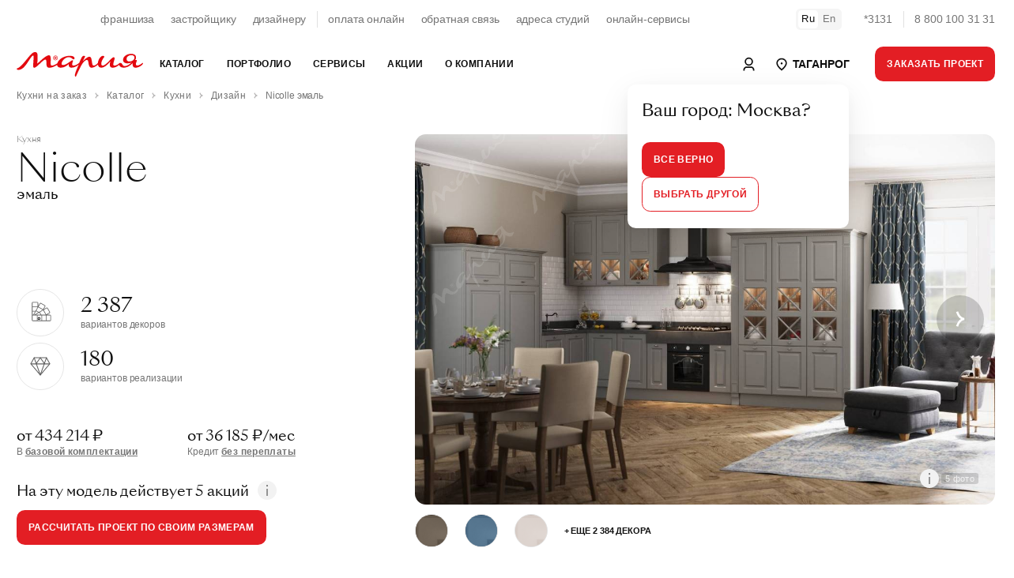

--- FILE ---
content_type: text/html; charset=UTF-8
request_url: https://taganrog.marya.ru/catalog/kuhni/design/nicolle-enamel/
body_size: 116907
content:
    <!DOCTYPE html>
    <html prefix="og: http://ogp.me/ns#" xmlns:fb="http://ogp.me/ns/fb#">
    <head>
                    <style>
                :root {font-size: 14px;line-height: 1.5;font-family: -apple-system, BlinkMacSystemFont, "Segoe UI", Roboto, "Helvetica Neue", Arial, "Noto Sans", sans-serif, "Apple Color Emoji", "Segoe UI Emoji", "Segoe UI Symbol", "Noto Color Emoji";}a:not([class]) {color: inherit;font-weight: var(--text-bold);text-decoration: underline;cursor: pointer;transition: var(--transition-small);transition-property: color;letter-spacing: var(--ls-large);}.uk-text-smaller {font-size: 0.875rem;}.uk-text-small {font-size: 0.75rem;line-height: 1.33;letter-spacing: -0.01em;}.uk-text-uppercase {text-transform: uppercase !important;}.uk-section {display: flow-root;box-sizing: border-box;padding-top: 6rem;padding-bottom: 6rem;}.uk-section > :last-child {margin-bottom: 0;}.uk-section-xsmall {padding-top: 0.75rem;padding-bottom: 0.75rem;}.uk-section-small {padding-top: 1.5rem;padding-bottom: 1.5rem;}.uk-section-large {padding-top: 10rem;padding-bottom: 10rem;}.uk-section-xlarge.uk-section-default + .uk-section-xlarge.uk-section-default {padding-top: 0;}.uk-section-muted {background-color: #F4F4F4;}.uk-bc-container + .uk-section-xlarge.uk-section-default, #card.uk-section-xlarge.uk-section-default {padding-top: 2rem;}.uk-container {display: flow-root;box-sizing: content-box;max-width: 1200px;margin-left: auto;margin-right: auto;padding-left: 1.5rem;padding-right: 1.5rem;}.uk-container-xlarge {max-width: 1500px;}.uk-container-expand {max-width: none;}.uk-container-negative > * {margin-left: -1.5rem;margin-right: -1.5rem;}.uk-navbar {display: flex;position: relative;background-color: white;}.uk-navbar-container > ::before, .uk-navbar-container > ::after {display: none !important;}.uk-navbar-nav {display: flex;margin: 0;padding: 0;list-style: none;width: 100%;max-width: 100%;box-sizing: border-box;}.uk-navbar-nav > li > a, .uk-navbar-item, .uk-navbar-toggle {display: flex;justify-content: center;align-items: center;column-gap: 0.25em;box-sizing: border-box;min-height: 3.125rem;padding: 0 1rem;font-size: 0.875rem;line-height: 1.7;text-decoration: none;letter-spacing: 0.03em;text-transform: uppercase;}.uk-navbar-nav > li:first-child > a {padding-left: 0;}.uk-navbar-nav > li:last-child > a {padding-right: 0;}.uk-nav, .uk-nav ul {margin: 0;padding: 0;list-style: none;}.uk-nav li > a {display: flex;align-items: center;column-gap: 0.25em;text-decoration: none;font-weight: normal;}.uk-nav li > a > * {flex: none;}.uk-nav li > a:focus {outline: none;}.uk-nav.uk-nav-default {font-size: 1rem;}.uk-nav.uk-nav-default > li + li {margin-top: 1.5rem;}.uk-subnav {display: flex;flex-wrap: wrap;align-items: center;margin-left: -1.5rem;padding: 0;list-style: none;text-decoration: none;margin-bottom: 2.5rem;}.uk-subnav > li {flex: none;padding-left: 1.5rem;position: relative;}.uk-subnav > li > a, .uk-subnav > li > button, .uk-subnav > li > span {display: flex;align-items: center;column-gap: 0.25em;color: #0F0F0F;font-size: 0.875rem;text-transform: uppercase;text-decoration: none;letter-spacing: 0.03em;transition: 0.35s ease-in;transition-property: color;}.uk-subnav > li > a.uk-subnav-small, .uk-subnav > li > button.uk-subnav-small, .uk-subnav > li > span.uk-subnav-small {text-transform: none;line-height: 1.7;font-size: 0.85rem;}a.uk-subnav-small {position: relative;}a.uk-subnav-small::after {content: '';display: inline-block;position: absolute;top:0;left:0;right: 0;bottom: 0;margin: 0 -5px;border-radius: 5px;}li.uk-active > a.uk-subnav-small::after {background: var(--light-color);}a.uk-subnav-small > span {position: relative;z-index: 10;}.uk-slider {-webkit-tap-highlight-color: transparent;outline: none;}.uk-slider-container {overflow: hidden;}.uk-slider-items {will-change: transform;position: relative;}.uk-slider-items:not(.uk-grid) {display: flex;margin: 0;padding: 0;list-style: none;-webkit-touch-callout: none;}.uk-slider-items.uk-grid {flex-wrap: nowrap;}.uk-slider-items > * {flex: none;max-width: 100%;position: relative;touch-action: pan-y;}.uk-cover, img.uk-cover {max-width: none;position: absolute;left: 50%;top: 50%;transform: translate(-50%, -50%);}[class*='uk-height'] {box-sizing: border-box;}.uk-height-1-1 {height: 100%;}.uk-height-1-2 {height: 50%;}.uk-height-viewport {min-height: 100vh;}.uk-height-viewport-hidden {height: 100vh;overflow: hidden;}.uk-height-viewport-section {height: calc(100vh - 9.5rem);overflow-y: auto;}.uk-min-height-medium {min-height: 27.8rem;}.uk-height-3xsmall {height: 3rem;}.uk-height-2xsmall {height: 5rem;}.uk-height-xsmall {height: 6.25rem;}.uk-height-small {height: 8.75rem;}.uk-height-medium {height: 15rem;}.uk-height-larger {height: 23.12rem;}.uk-height-large {height: 31.25rem;}.uk-height-xlarge {height: 42.5rem;}.uk-height-2xlarge {height: 47.5rem;}.uk-grid {display: flex;flex-wrap: wrap;margin: 0;padding: 0;list-style: none;}.uk-grid > * {margin: 0;}.uk-grid > * > :last-child {margin-bottom: 0;}.uk-grid, .uk-slider-items.uk-grid, .uk-subnav.uk-grid {margin-left: -1.5rem;}.uk-grid > * {padding-left: 1.5rem;}.uk-grid + .uk-grid, .uk-grid > .uk-grid-margin, * + .uk-grid-margin {margin-top: 1.5rem;}.uk-grid-small, .uk-grid-column-small, .uk-slider-items.uk-grid-small, .uk-subnav.uk-grid-small{margin-left: -0.75rem;}.uk-grid-small > *, .uk-grid-column-small > * {padding-left: 0.75rem;}.uk-grid + .uk-grid-small, .uk-grid + .uk-grid-row-small, .uk-grid-small > .uk-grid-margin, .uk-grid-row-small > .uk-grid-margin, * + .uk-grid-margin-small {margin-top: 0.75rem !important;}.uk-grid-xsmall, .uk-grid-column-xsmall, .uk-slider-items.uk-grid-xsmall, .uk-subnav.uk-grid-xsmall{margin-left: -4px;}.uk-grid-xsmall > *, .uk-grid-column-xsmall > * {padding-left: 4px;}.uk-grid + .uk-grid-xsmall, .uk-grid + .uk-grid-row-xsmall, .uk-grid-xsmall > .uk-grid-margin, .uk-grid-row-xsmall > .uk-grid-margin, * + .uk-grid-margin-xsmall {margin-top: 4px;}.uk-grid-2xsmall, .uk-grid-column-2xsmall, .uk-slider-items.uk-grid-2xsmall, .uk-subnav.uk-grid-2xsmall {margin-left: -2px;}.uk-grid-2xsmall > *, .uk-grid-column-small > * {padding-left: 2px;}.uk-grid + .uk-grid-2xsmall, .uk-grid + .uk-grid-row-2xsmall, .uk-grid-2xsmall > .uk-grid-margin, .uk-grid-row-2xsmall > .uk-grid-margin, * + .uk-grid-margin-2xsmall {margin-top: 2px;}.uk-grid-medium, .uk-grid-column-medium, .uk-slider-items.uk-grid-medium, .uk-subnav.uk-grid-medium{margin-left: -2rem;}.uk-grid-medium > *, .uk-grid-column-medium > * {padding-left: 2rem;}.uk-grid + .uk-grid-medium, .uk-grid + .uk-grid-row-medium, .uk-grid-medium > .uk-grid-margin, .uk-grid-row-medium > .uk-grid-margin, * + .uk-grid-margin-medium {margin-top: 2rem;}.uk-grid-large, .uk-grid-column-large, .uk-slider-items.uk-grid-large, .uk-subnav.uk-grid-large {margin-left: -2.5rem;}.uk-grid-large > *, .uk-grid-column-large > * {padding-left: 2.5rem;}.uk-grid + .uk-grid-large, .uk-grid + .uk-grid-row-large, .uk-grid-large > .uk-grid-margin, .uk-grid-row-large > .uk-grid-margin, * + .uk-grid-margin-large {margin-top: 2.5rem;}.uk-grid-large, .uk-grid-column-large, .uk-slider-items.uk-grid-large, .uk-subnav.uk-grid-large {margin-left: -4.5rem;}.uk-grid-large > *, .uk-grid-column-large > * {padding-left: 4.5rem;}.uk-grid + .uk-grid-large, .uk-grid + .uk-grid-row-large, .uk-grid-large > .uk-grid-margin, .uk-grid-row-large > .uk-grid-margin, * + .uk-grid-margin-large {margin-top: 4.5rem;}.uk-grid-divider > * {position: relative;}.uk-grid-divider > :not(.uk-first-column)::before {content: "";position: absolute;top: 0;bottom: 0;border-left: 1px solid var(--border-color);}.uk-grid-divider.uk-grid-stack > .uk-grid-margin::before {content: "";position: absolute;left: 0;right: 0;border-top: 1px solid var(--border-color);}.uk-grid-divider {margin-left: -5rem;}.uk-grid-divider > * {padding-left: 5rem;}.uk-grid-divider > :not(.uk-first-column)::before {left: 2.5rem;}.uk-grid-divider.uk-grid-stack > .uk-grid-margin {margin-top: 5rem;}.uk-grid-divider.uk-grid-stack > .uk-grid-margin::before {top: -2.5rem;left: 5rem;}.uk-grid-divider.uk-grid-small, .uk-grid-divider.uk-grid-column-small {margin-left: -2rem;}.uk-grid-divider.uk-grid-small > *, .uk-grid-divider.uk-grid-column-small > * {padding-left: 2rem;}.uk-grid-divider.uk-grid-small > :not(.uk-first-column)::before, .uk-grid-divider.uk-grid-column-small > :not(.uk-first-column)::before {left: 1rem;}.uk-grid-divider.uk-grid-small.uk-grid-stack > .uk-grid-margin, .uk-grid-divider.uk-grid-row-small.uk-grid-stack > .uk-grid-margin {margin-top: 1rem;}.uk-grid-divider.uk-grid-small.uk-grid-stack > .uk-grid-margin::before {top: -1rem;left: 2rem;}.uk-grid-divider.uk-grid-row-small.uk-grid-stack > .uk-grid-margin::before {top: -15px;}.uk-grid-divider.uk-grid-column-small.uk-grid-stack > .uk-grid-margin::before {left: 2rem;}.uk-grid-divider.uk-grid-medium, .uk-grid-divider.uk-grid-column-medium {margin-left: -4rem;}.uk-grid-divider.uk-grid-medium > *, .uk-grid-divider.uk-grid-column-medium > * {padding-left: 4rem;}.uk-grid-divider.uk-grid-medium > :not(.uk-first-column)::before, .uk-grid-divider.uk-grid-column-medium > :not(.uk-first-column)::before {left: 2rem;}.uk-grid-divider.uk-grid-medium.uk-grid-stack > .uk-grid-margin, .uk-grid-divider.uk-grid-row-medium.uk-grid-stack > .uk-grid-margin {margin-top: 4rem;}.uk-grid-divider.uk-grid-medium.uk-grid-stack > .uk-grid-margin::before {top: -2rem;left: 24rem;}.uk-grid-divider.uk-grid-row-medium.uk-grid-stack > .uk-grid-margin::before {top: -2rem;}.uk-grid-divider.uk-grid-column-medium.uk-grid-stack > .uk-grid-margin::before {left: 4rem;}.uk-grid-divider.uk-grid-large, .uk-grid-divider.uk-grid-column-large {margin-left: -8.8rem;}.uk-grid-divider.uk-grid-large > *, .uk-grid-divider.uk-grid-column-large > * {padding-left: 8.8rem;}.uk-grid-divider.uk-grid-large > :not(.uk-first-column)::before, .uk-grid-divider.uk-grid-column-large > :not(.uk-first-column)::before {left: 4.4rem;}.uk-grid-divider.uk-grid-large.uk-grid-stack > .uk-grid-margin, .uk-grid-divider.uk-grid-row-large.uk-grid-stack > .uk-grid-margin {margin-top: 8.8rem;}.uk-grid-divider.uk-grid-large.uk-grid-stack > .uk-grid-margin::before {top: -4.4rem;left: 8.8rem;}.uk-grid-divider.uk-grid-row-large.uk-grid-stack > .uk-grid-margin::before {top: -4.4rem;}.uk-grid-divider.uk-grid-column-large.uk-grid-stack > .uk-grid-margin::before {left: 8.8rem;}.uk-grid-match > *, .uk-grid-item-match {display: flex;flex-wrap: wrap;}.uk-grid-match > * > :not([class*='uk-width']), .uk-grid-item-match > :not([class*='uk-width']) {box-sizing: border-box;width: 100%;flex: auto;}.uk-flex {display: flex;}.uk-flex-center {justify-content: center;}.uk-flex-between {justify-content: space-between;}.uk-flex-middle {align-items: center;}        </style>
                <link rel="preload" href="/local/templates/.default/fonts/SangBleuSunrise-Light-WebXL.woff" as="font" type="font/woff" crossorigin>
        <link rel="preload" href="/local/templates/.default/fonts/SangBleuSunrise-Regular-WebXL.woff" as="font" type="font/woff" crossorigin>
        <title>Кухня Nicolle эмаль из коллекции Дизайн от фабрики «Мария»: заказать в Таганроге</title>

        <!-- META -->
        <meta http-equiv="X-UA-Compatible" content="IE=edge">
        <meta name="viewport" content="width=device-width, initial-scale=1" />
        <meta charset="UTF-8">

        <meta property="og:site_name" content="Мебельная Фабрика Мария" />
        <meta property="og:title" content="Кухня Nicolle эмаль из коллекции Дизайн от фабрики «Мария»: заказать в Таганроге" />
        <meta property="og:url" content="https://taganrog.marya.ru/catalog/kuhni/design/nicolle-enamel/" />
        <meta property="og:type" content="article" />
        <meta property="og:locale" content="ru-RU" />
        <meta property="og:description" content="Кухонный гарнитур Nicolle эмаль: описание и фото, доступные цвета, характеристики, проекты. Заказать бесплатный дизайн-проект кухни Nicolle эмаль в Таганроге." />
        <meta property="og:image" content="//upload-bxp-mfm.marya.ru/iblock/a11/a111be71d55b3da4e7506f823023126c/6b85a19d3afd95833cf26b85467ceb85.jpg" />
        <meta property="og:image:width" content="1200" />
        <meta property="og:image:height" content="630" />
        <meta property="ya:type" content="one_product" />
        
        <meta name="description" content="Кухонный гарнитур Nicolle эмаль: описание и фото, доступные цвета, характеристики, проекты. Заказать бесплатный дизайн-проект кухни Nicolle эмаль в Таганроге." />
        
        





<link rel="canonical" href="https://taganrog.marya.ru/catalog/kuhni/design/nicolle-enamel/" />

        <link rel="stylesheet" href="/dist/main.css">

        
        <link rel="stylesheet" href="/bitrix/themes/.default/pubstyles.min.css">

        <link rel="shortcut icon" href="/local/templates/.default/favicon.png">
        <link rel="stylesheet" href="/local/templates/.default/lang-switcher.css">
        <style>
            .uk-lightbox-slidenav .uk-slidenav, .uk-lightbox-close.uk-close {
                color: white;
            }
            .uk-lightbox-slidenav .uk-slidenav svg polyline, .uk-lightbox-close.uk-close svg line {
                stroke: currentColor !important;
            }
        </style>
    </head>
<body class="uk-position-relative">
    <!-- Google Tag Manager (noscript) -->
    <noscript><iframe src="https://www.googletagmanager.com/ns.html?id=GTM-FVTJDBL"
                      height="0" width="0" style="display:none;visibility:hidden"></iframe></noscript>
    <!-- End Google Tag Manager (noscript) -->

    <div id="panel"></div>

<style>

        .uk-nav.uk-nav-primary {
            font-family: var(--sb-reg);
            font-size: 2rem;
            line-height: 1.125rem
        }

        .uk-nav.uk-nav-primary>li+li {
            margin-top: 2rem
        }

        @media (max-width: 1200px) {
            .uk-nav.uk-nav-primary {
                font-size:1.125rem;
                line-height: 1.375rem
            }
        }

        .uk-nav.uk-nav-primary>li>a>span>sup,.uk-nav.uk-nav-primary>li>a>sup {
            font-size: .875rem
        }

        .uk-nav.uk-nav-primary>li>a>span.uk-text-xsmall {
            color: var(--muted-color);
            display: block;
            font-size: .65rem;
            letter-spacing: .5px;
            margin-bottom: 7px;
            text-transform: uppercase;
            width: 100%
        }
        .uk-nav-primary>li>a {
            color: var(--main-color);
            padding: 5px 0;
        }
        .uk-nav-primary>li>a:hover,
        .uk-nav-primary>li>a:focus,
        .uk-nav-primary>li>a:active,
        .uk-nav-primary>li.uk-active>a {
            color: var(--primary-color)
        }

        .uk-nav-primary.uk-nav-block>li>a {
            display: block;
        }

        .uk-navbar-dropdown-dropbar {
            padding: 3rem 0 3rem;
        }
        .uk-navbar-dropdown-dropbar .uk-h5 {
            font-size: 1.8rem;
            line-height: 2.2rem;
            position: relative;
            z-index: 10;
        }
        .uk-navbar-dropdown-dropbar .uk-background-cover.uk-height-larger{
            height: 23.12rem;
        }

        .uk-navbar-dropdown-dropbar .uk-background-cover.uk-height-larger {
            display:inline-block;
            position: relative;
            z-index: 0;
            max-width: 100%;
            vertical-align: middle
        }

        .uk-navbar-dropdown-dropbar .uk-background-cover.uk-height-larger::after {
            content: "";
            position: absolute;
            bottom: -30px;
            left: 0;
            right: 0;
            z-index: -1;
            height: 30px;
            border-radius: 100%;
            background: #444;
            filter: blur(20px);
            will-change: filter
        }

        .uk-nav-default {
            font-size: 1.1rem;
            line-height: 1.5;
        }
        .uk-nav.uk-nav-default > li + li {
            margin-top: 0;
        }
        .uk-nav-default>li>a {
            color: var(--main-color);
            padding: 5px 0;
            font-size: 1.1rem !Important;
            letter-spacing: 0 !important;
        }
        .uk-nav-default>li>a:hover,
        .uk-nav-default>li>a:focus,
        .uk-nav-default>li>a:active,
        .uk-nav-default>li.uk-active>a {
            color: var(--primary-color)
        }
    </style>

    <header class="uk-section-default uk-navbar-panel" style="height: 110px">
        <div class="uk-section uk-section-default uk-section-xsmall uk-position-primary">
            <div class="uk-container uk-container-xlarge">
                <nav class="uk-grid-medium uk-flex-middle" uk-grid style="display: flex; flex-wrap: nowrap">
                    <div class="uk-width-expand">
                        <div class="uk-panel">
                            <div class="uk-grid-small uk-grid-divider uk-child-width-auto uk-flex-center" uk-grid style="display: flex; flex-wrap: nowrap">
                                <div>
                                    <div class="uk-panel">
                                        <ul class="uk-subnav uk-subnav-small uk-flex-center">
                                            <li><a href="/cooperation/franchise/">франшиза</a></li>
                                            <li><a href="/cooperation/developer/">застройщику</a></li>
                                            <li><a href="/cooperation/designer/">дизайнеру</a></li>
                                        </ul>
                                    </div>
                                </div>
                                <div>
                                    <div class="uk-panel">
                                        <ul class="uk-subnav uk-subnav-small uk-flex-center">
                                            <li><a href="https://www.marya.ru/payments/">оплата онлайн</a></li>
                                            <li><a href="/feedback/">обратная связь</a></li>
                                            <li><a href="/gde-kupit/">адреса студий</a></li>
                                            <li><a href="/online/">онлайн-сервисы</a></li>
                                        </ul>
                                    </div>
                                </div>
                            </div>

                        </div>
                    </div>
                    <div class="uk-width-auto">
                        <div class="uk-panel uk-switcher-container">
                            <ul class="uk-grid uk-grid-small uk-child-width-auto uk-subnav uk-flex-middle" uk-grid>
                                <li class="uk-active"><a href="#">Ru</a></li>
                                <li><a href="/en/production/">En</a></li>
                            </ul>
                        </div>
                    </div>
                    <div class="uk-width-auto">
                        <div class="uk-panel">
                            <div class="uk-grid uk-grid-small uk-grid-divider uk-child-width-auto uk-flex-right uk-flex-nowrap uk-grid" uk-grid>
                                <div><a class="uk-link-reset uk-text-nowrap uk-text-muted uk-hover" href="tel:78001003131">*3131</a></div>
                                <div><a class="uk-link-reset uk-text-nowrap uk-text-muted uk-hover" href="tel:78001003131">8 800 100 31 31</a></div>
                            </div>
                        </div>
                    </div>
                </nav>
            </div>
        </div>
        <div id="nav" style="display: none">
            <div class="uk-section uk-section-default uk-section-xsmall uk-position-primary mainNavTarget" uk-sticky>
                <div class="uk-position-relative">
					<nav class="uk-navbar-container" uk-navbar="delay-hide: 0; dropbar: true;target: !.mainNavTarget; stretch: x">
                        <div class="uk-navbar-left uk-width-expand">
                            <div class="uk-container uk-container-xlarge">
                                <div class="uk-flex-middle" uk-grid>
                                    <div class="uk-width-auto">
                                        <a class="uk-link-reset" href="/">
                                            <svg width="160" xmlns="http://www.w3.org/2000/svg" viewBox="0 0 283.46 55.07">
                                                <path d="M87.43,17.47c-2.48.19-4.43-1.72-4.61-4-.2-2.5,1.65-4.53,3.91-4.72,2.54-.21,4.51,1.78,4.65,4.1.14,2.47-1.7,4.44-3.94,4.62h0ZM246.49,15.55c0-4.98,4.65-8.6,10.54-8.66,4.78-.06,7.24,2.2,7.24,5.37-.06,5.36-5.75,8.85-11.38,8.85-4.39,0-6.4-2.59-6.4-5.56h0ZM282.75,24.27c-.71,0-6.92,5.82-12.09,5.82-2.26,0-3.17-1.1-3.17-2.97,0-3.49,2.07-6.72,2.07-8.34,0-.78-.52-1.1-1.23-1.1-.98,0-1.86.16-2.65.43.04-.06.09-.12.13-.18l-.04-.02c1.65-2.25,1.91-4.61,1.91-5.8,0-3.94-2.39-8.14-10.73-8.27-9.31-.06-18.16,5.62-18.23,13.12-.06,4.91,2.65,8.27,9.82,8.27,3.94,0,7.07-.98,9.27-2.01-4.72,4.49-10.35,8.21-15.22,8.21-6.21,0-4.98-7.24-9.95-7.24-1.62,0-2.52.97-4.14,2.26-1.29,1.03-4.72,3.81-8.85,3.81-2.07,0-2.97-1.1-2.91-3.1.19-6.08,6.46-15.64.39-15.64-4.01,0-16.55,18.87-24.17,18.87-2,0-3.1-1.49-3.17-4.14.06-7.69,6.92-15.45,6.92-15.45,0-1.49-1.23-2.39-3.04-2.39-5.37,0-10.74,8.27-11.43,15.94-1.96,2.51-6.19,5.97-9.45,5.97-3.04,0-3.1-2.97-4.01-9.05-.78-5.24-1.55-10.92-5.69-10.92-4.65,0-12.28,7.82-14.48,9.76.58-1.36,5.11-10.41,5.11-10.41-.13-.58-1.29-1.29-2.84-1.29-2.91,0-3.75,1.68-5.11,3.88-1.36,2.13-4.46,9.63-5.43,11.89-3.36,2.84-8.27,6.08-12.8,6.08-2.2,0-2.97-1.29-2.97-3.17,0-3.49,2-6.08,2-7.69,0-.78-.45-1.1-1.23-1.1-3.49,0-12.8,10.79-21.46,10.79-1.94,0-3.04-.97-3.04-2.78,0-6.01,7.5-14.87,16.16-14.93,6.33,0,7.82,4.91,10.86,4.91,1.29,0,2.07-1.16,2.07-2.39,0-2.26-2-5.56-10.92-5.56-13.67,0-25.26,8.09-27.75,16.85-3.3,2.21-8.86,5.25-12.51,5.25-5.99,0,1.87-23.44-6.14-23.44-6.44,0-18.27,11.68-26.13,19.02.75-17,2.17-26.06-4.57-26.06-5.02,0-8.24,2.62-17.6,14.3C8.84,33.7,4.64,35.27,0,37.22c.75,2.17,2.17,2.7,4.34,2.7,6.89,0,12.65-5.39,19.47-15.35,5.39-7.94,10.48-16.85,13.25-16.85,1.8,0,1.05,5.99.6,12.73-.67,11.08-1.2,14.75,1.87,14.75,5.69,0,19.47-18.42,24.86-18.42,2.62,0,2.32,3.52,2.4,7.41.22,5.17-.15,11.01,6.74,11.01,6.2,0,12.72-3.46,17.26-6.51,0,3.23,2.79,6.32,7.76,6.32,8.47,0,14.15-4.4,18.49-8.27-.97,5.43,1.55,8.34,5.82,8.27,5.95.06,12.6-3.43,16.35-6.72-3.1,7.17-6.98,15.64-8.34,21.78-.9,3.94.58,5.24,1.94,4.98.71-.32,5.36-12.67,12.67-25.85,3.3-5.95,8.34-11.57,12.02-11.57,3.04,0,2.97,2.97,3.75,7.37.84,4.72,1.81,10.08,7.04,10.08,4.51,0,10.35-3.4,14.03-7.02.73,5.16,4.28,6.96,7.68,6.96,7.63,0,15.64-8.73,20.36-14.54-.65,1.94-1.42,4.91-1.42,8.21,0,4.07,2.39,6.4,6.08,6.4,5.69,0,10.66-2.78,14.8-6.4,1.42,4.2,4.85,6.33,10.15,6.33,8.56,0,15.65-5.44,20.56-10.64-.31,1.17-.46,2.4-.46,3.59,0,4.33,2.13,7.11,6.4,7.11,8.85,0,17.06-7.3,17-9.89,0-.58-.26-.9-.71-.9h0ZM85.91,12.72c.91.02,2.4.22,2.44-.79.05-1.13-1.5-.9-2.42-.88l-.02,1.67h0ZM89.04,10.52c-.86-.65-3.17-.42-4.41-.42v6s1.28,0,1.28,0v-2.43s1.43,0,1.43,0l.98,2.43h1.31s-1.06-2.65-1.06-2.65c1.62-.66,1.23-2.35.47-2.93h0ZM92.24,12.27c-.41-2.58-2.86-4.8-5.93-4.32-2.64.41-4.89,2.81-4.38,6,.41,2.55,2.89,4.82,5.99,4.3,2.6-.43,4.81-2.86,4.31-5.98Z" style="fill: #e3090f; fill-rule: evenodd;"></path>
                                            </svg>
                                        </a>
                                    </div>
                                    <div class="uk-width-expand">
                                        <ul class="uk-navbar-nav">
                                            
                <li>
                <a href="/catalog/" >Каталог</a>
				                    <div class="uk-navbar-dropdown uk-width-1-1">
                        <div class="uk-container uk-container-xlarge">
                            <div class="uk-panel">
                                <div class="uk-child-width-1-3@m uk-grid-divider" uk-grid uk-height-match="target: .navbar-target">
                                    <div>
                                        <div class="uk-panel navbar-target">
                                            <ul class="uk-nav uk-nav-primary">
                                                                                                    <li>
                                                        <a href="/catalog/kuhni/" >
                                                            Кухни                                                        </a>
                                                    </li>
                                                                                                    <li>
                                                        <a href="/catalog/shkafi/" >
                                                            Шкафы                                                        </a>
                                                    </li>
                                                                                                    <li>
                                                        <a href="/catalog/vannye/" >
                                                            Ванные                                                        </a>
                                                    </li>
                                                                                                    <li>
                                                        <a href="/catalog/divany-i-krovati/" >
                                                            Диваны и кровати                                                        </a>
                                                    </li>
                                                                                            </ul>
                                        </div>
                                    </div>
									                                    <div>
                                        <div class="uk-panel navbar-target">
                                            <ul class="uk-nav uk-nav-default">
                                                                                                    <li>
                                                        <a href="https://store.marya.ru/" >
                                                            Техника и сантехника                                                        </a>
                                                    </li>
                                                                                                    <li>
                                                        <a href="https://store.marya.ru/catalog/santekhnika/" >
                                                            Сантехника                                                        </a>
                                                    </li>
                                                                                                    <li>
                                                        <a href="/catalog/stoleshnicy-dlya-kuhni/" >
                                                            Столешницы                                                        </a>
                                                    </li>
                                                                                                    <li>
                                                        <a href="/catalog/panels/" >
                                                            Стеновые панели                                                        </a>
                                                    </li>
                                                                                                    <li>
                                                        <a href="/catalog/frames/" >
                                                            Каркасы                                                        </a>
                                                    </li>
                                                                                                    <li>
                                                        <a href="/color/" >
                                                            Каталог фасадов                                                        </a>
                                                    </li>
                                                                                                    <li>
                                                        <a href="/catalog/kuhni/sovremennye-kuhni/" >
                                                            Современные кухни                                                        </a>
                                                    </li>
                                                                                                    <li>
                                                        <a href="/catalog/kuhni/klassicheskie-kuhni/" >
                                                            Классические кухни                                                        </a>
                                                    </li>
                                                                                                    <li>
                                                        <a href="/catalog/kuhni/kuhni-neoklassika/" >
                                                            Неоклассические кухни                                                        </a>
                                                    </li>
                                                                                            </ul>
                                        </div>
                                    </div>
																		                                    <div>
                                        <div class="uk-panel navbar-target uk-flex uk-flex-middle">
                                            <div class="uk-panel uk-width-1-1">
                                                <div class="uk-section-muted uk-panel uk-border-rounded-large uk-background-cover uk-width-1-1 uk-height-larger" data-src="https://upload-bxp-mfm.marya.ru/iblock/9b8/9b8b84f8890df9531020b2d7249e391b/098e0a3c85bbc1fdce186a5eb93c20ff.jpg" uk-img></div>
                                                <div class="uk-margin-top uk-h5 uk-margin-remove-bottom uk-width-3-4@l">Рассрочка до&nbsp;36&nbsp;месяцев!</div>                                                <div class="uk-margin-small-top uk-text-muted uk-width-2-3@l uk-text-truncate">Покупка новой кухни с заботой о вашем семейном бюджете! Создадим индивидуальный проект комфортной функциональной кухни и предоставим рассрочку на нее до 10 месяцев без первоначального взноса и переплаты. А также предложим выгодные условия субсидированной рассрочки до 36 месяцев. Покупайте сейчас, а платите потом! Успейте воспользоваться возможностью совершить покупку на специальных условиях.</div>                                                <a class="uk-position-cover uk-link-reset" href="/actions/rassrochka-v-marii-na-24-mesyatsev-bez-pereplaty/"></a>
                                            </div>
                                        </div>
                                    </div>
									                                </div>

                            </div>
                        </div>

                    </div>
                            </li>
                    <li>
                <a href="/portfolio/" >Портфолио</a>
				                    <div class="uk-navbar-dropdown uk-width-1-1">
                        <div class="uk-container uk-container-xlarge">
                            <div class="uk-panel">
                                <div class="uk-child-width-1-3@m uk-grid-divider" uk-grid uk-height-match="target: .navbar-target">
                                    <div>
                                        <div class="uk-panel navbar-target">
                                            <ul class="uk-nav uk-nav-primary">
                                                                                                    <li>
                                                        <a href="/portfolio/" >
                                                            Выполненные проекты                                                        </a>
                                                    </li>
                                                                                                    <li>
                                                        <a href="/portfolio/designers/" >
                                                            Дизайнеры Марии                                                        </a>
                                                    </li>
                                                                                                    <li>
                                                        <a href="/reviews/" >
                                                            Отзывы покупателей                                                        </a>
                                                    </li>
                                                                                                    <li>
                                                        <a href="/kuhni-sovety/" >
                                                            Статьи об&nbsp;интерьере                                                        </a>
                                                    </li>
                                                                                            </ul>
                                        </div>
                                    </div>
									                                    <div>
                                        <div class="uk-panel navbar-target">
                                            <ul class="uk-nav uk-nav-default">
                                                                                                    <li>
                                                        <a href="/sr/" >
                                                            Интерьеры новых студий                                                        </a>
                                                    </li>
                                                                                                    <li>
                                                        <a href="/portfolio/?page=1&TYPE_ID=39" >
                                                            Выставочные образцы                                                        </a>
                                                    </li>
                                                                                                    <li>
                                                        <a href="/portfolio/best/" >
                                                            Мария в&nbsp;домах знаменитостей                                                        </a>
                                                    </li>
                                                                                                    <li>
                                                        <a href="/portfolio/tvprojects/" >
                                                            Мария в&nbsp;телепроектах                                                        </a>
                                                    </li>
                                                                                                    <li>
                                                        <a href="/mebel/planirovka/uglovye-kuhni/" >
                                                            Угловые кухни                                                        </a>
                                                    </li>
                                                                                                    <li>
                                                        <a href="/mebel/planirovka/kuhnya-gostinaya/" >
                                                            Кухни-гостиные                                                        </a>
                                                    </li>
                                                                                                    <li>
                                                        <a href="/mebel/planirovka/pryamyie-kuhni/" >
                                                            Прямые кухни                                                        </a>
                                                    </li>
                                                                                            </ul>
                                        </div>
                                    </div>
																		                                    <div>
                                        <div class="uk-panel navbar-target uk-flex uk-flex-middle">
                                            <div class="uk-panel uk-width-1-1">
                                                <div class="uk-section-muted uk-panel uk-border-rounded-large uk-background-cover uk-width-1-1 uk-height-larger" data-src="https://upload-bxp-mfm.marya.ru/iblock/382/382f0bc27e76518bc8daff12eb013262/11b387847acbc5fa7a3fa61ef00847d2.jpg" uk-img></div>
                                                <div class="uk-margin-top uk-h5 uk-margin-remove-bottom uk-width-3-4@l">Скидка на&nbsp;столешницу до&nbsp;80&nbsp;%!</div>                                                <div class="uk-margin-small-top uk-text-muted uk-width-2-3@l uk-text-truncate">Комфортная рабочая поверхность по суперцене!</div>                                                <a class="uk-position-cover uk-link-reset" href="/actions/skidka-na-stoleshnitsu-do-80/"></a>
                                            </div>
                                        </div>
                                    </div>
									                                </div>

                            </div>
                        </div>

                    </div>
                            </li>
                    <li>
                <a href="/services/" >Сервисы</a>
				                    <div class="uk-navbar-dropdown uk-width-1-1">
                        <div class="uk-container uk-container-xlarge">
                            <div class="uk-panel">
                                <div class="uk-child-width-1-3@m uk-grid-divider" uk-grid uk-height-match="target: .navbar-target">
                                    <div>
                                        <div class="uk-panel navbar-target">
                                            <ul class="uk-nav uk-nav-primary">
                                                                                                    <li>
                                                        <a href="/services/" >
                                                            Процесс заказа                                                        </a>
                                                    </li>
                                                                                                    <li>
                                                        <a href="/services/garantia/" >
                                                            Гарантия                                                        </a>
                                                    </li>
                                                                                                    <li>
                                                        <a href="/payments/" >
                                                            Оплата онлайн                                                        </a>
                                                    </li>
                                                                                                    <li>
                                                        <a href="/services/vkredit/" >
                                                            Кредит без переплат                                                        </a>
                                                    </li>
                                                                                                    <li>
                                                        <a href="https://mlk.marya.ru/login/" >
                                                            Личный кабинет                                                        </a>
                                                    </li>
                                                                                            </ul>
                                        </div>
                                    </div>
									                                    <div>
                                        <div class="uk-panel navbar-target">
                                            <ul class="uk-nav uk-nav-default">
                                                                                                    <li>
                                                        <a href="/page/measurement/" >
                                                            Записаться на замер                                                        </a>
                                                    </li>
                                                                                                    <li>
                                                        <a href="/gde-kupit/mobile-studio/" >
                                                            Заказать выезд мобильной студии                                                        </a>
                                                    </li>
                                                                                                    <li>
                                                        <a href="/services/price/" >
                                                            Сервисное обслуживание                                                        </a>
                                                    </li>
                                                                                                    <li>
                                                        <a href="/lp/epc/" >
                                                            Подарочные сертификаты                                                        </a>
                                                    </li>
                                                                                            </ul>
                                        </div>
                                    </div>
																		                                    <div>
                                        <div class="uk-panel navbar-target uk-flex uk-flex-middle">
                                            <div class="uk-panel uk-width-1-1">
                                                <div class="uk-section-muted uk-panel uk-border-rounded-large uk-background-cover uk-width-1-1 uk-height-larger" data-src="https://upload-bxp-mfm.marya.ru/iblock/34e/34ef497c6d3aa9fe291e5bbec85ed0c9/cec6735ae5726b0d0e9aeb796617d53c.jpg" uk-img></div>
                                                <div class="uk-margin-top uk-h5 uk-margin-remove-bottom uk-width-3-4@l">Шкаф с&nbsp;выгодой</div>                                                <div class="uk-margin-small-top uk-text-muted uk-width-2-3@l uk-text-truncate">Создать неповторимый интерьер в доме в едином стиле просто и выгодно!</div>                                                <a class="uk-position-cover uk-link-reset" href="/actions/shkaf-kupe-s-vygodoy/"></a>
                                            </div>
                                        </div>
                                    </div>
									                                </div>

                            </div>
                        </div>

                    </div>
                            </li>
                    <li>
                <a href="/actions/" >Акции</a>
				            </li>
                    <li>
                <a href="/company/" >О компании</a>
				                    <div class="uk-navbar-dropdown uk-width-1-1">
                        <div class="uk-container uk-container-xlarge">
                            <div class="uk-panel">
                                <div class="uk-child-width-1-3@m uk-grid-divider" uk-grid uk-height-match="target: .navbar-target">
                                    <div>
                                        <div class="uk-panel navbar-target">
                                            <ul class="uk-nav uk-nav-primary">
                                                                                                    <li>
                                                        <a href="/production/" >
                                                            Фабрика                                                        </a>
                                                    </li>
                                                                                                    <li>
                                                        <a href="/news/" >
                                                            Новости                                                        </a>
                                                    </li>
                                                                                                    <li>
                                                        <a href="/awards/" >
                                                            Награды                                                        </a>
                                                    </li>
                                                                                                    <li>
                                                        <a href="/dobro/" >
                                                            Благотворительность                                                        </a>
                                                    </li>
                                                                                            </ul>
                                        </div>
                                    </div>
									                                    <div>
                                        <div class="uk-panel navbar-target">
                                            <ul class="uk-nav uk-nav-default">
                                                                                                    <li>
                                                        <a href="/certificates/" >
                                                            Сертификаты качества                                                        </a>
                                                    </li>
                                                                                                    <li>
                                                        <a href="/contacts/" >
                                                            Контакты                                                        </a>
                                                    </li>
                                                                                            </ul>
                                        </div>
                                    </div>
																		                                    <div>
                                        <div class="uk-panel navbar-target uk-flex uk-flex-middle">
                                            <div class="uk-panel uk-width-1-1">
                                                <div class="uk-section-muted uk-panel uk-border-rounded-large uk-background-cover uk-width-1-1 uk-height-larger" data-src="https://upload-bxp-mfm.marya.ru/iblock/390/39003cbd6af4e962fbfa22acf3f24038/350d1971c126dfdf2e314bac647f572d.jpg" uk-img></div>
                                                <div class="uk-margin-top uk-h5 uk-margin-remove-bottom uk-width-3-4@l">Скидка до 50 % на мебель для ванной!</div>                                                <div class="uk-margin-small-top uk-text-muted uk-width-2-3@l uk-text-truncate">Мебель для ванной комнаты «Мария» с выгодой до 50 %!</div>                                                <a class="uk-position-cover uk-link-reset" href="/actions/skidka-na-vannye-komnaty/"></a>
                                            </div>
                                        </div>
                                    </div>
									                                </div>

                            </div>
                        </div>

                    </div>
                            </li>
                                                </ul>
                                    </div>
                                    <div class="uk-width-auto">
                                        <a href="https://mlk.marya.ru/login/">
                                            <svg height="21" viewBox="0 0 24 24" fill="none" xmlns="http://www.w3.org/2000/svg">
                                                <circle class="stroke" cx="12" cy="8" r="5" stroke-width="2"></circle>
                                                <path class="fill" stroke-width="0" d="M18 20V21H20V20H18ZM4 20V21H6V20H4ZM9 17H15V15H9V17ZM15 17C16.6569 17 18 18.3431 18 20H20C20 17.2386 17.7614 15 15 15V17ZM9 15C6.23858 15 4 17.2386 4 20H6C6 18.3431 7.34315 17 9 17V15Z"></path>
                                            </svg>
                                        </a>
                                    </div>

                                    <div class="uk-width-auto ">    <div class="uk-panel info">
    <a class="uk-link-reset uk-display-block" href="#" onclick="UIkit.modal('#citiesFull').show();">
        <div class="uk-grid-xsmall uk-flex-middle uk-flex-nowrap uk-child-width-auto" uk-grid>
            <div>
                <svg width="20" height="20" viewBox="0 0 24 24" fill="none" xmlns="http://www.w3.org/2000/svg">
                    <path class="fill" fill-rule="evenodd" clip-rule="evenodd" d="M17.0126 12.6885C17.6713 11.5335 18 10.5048 18 9.64706C18 6.5582 15.4111 4 12 4C8.58894 4 6 6.5582 6 9.64706C6 10.5048 6.32873 11.5335 6.98738 12.6885C7.63677 13.8273 8.53045 14.9557 9.47037 15.9752C10.3803 16.962 11.2967 17.8071 12 18.4158C12.7033 17.8071 13.6197 16.962 14.5296 15.9752C15.4696 14.9557 16.3632 13.8273 17.0126 12.6885ZM12 21C12 21 20 15 20 9.64706C20 5.35873 16.4183 2 12 2C7.58172 2 4 5.35873 4 9.64706C4 15 12 21 12 21Z"></path>
                    <rect class="fill" x="10.5" y="8.5" width="3" height="3" rx="1.5"></rect>
                </svg>
            </div>
            <div>
                <span class="uk-text-uppercase uk-text-bold uk-hover">Таганрог</span>
            </div>
        </div>
    </a>

    
        <div id="geoip-dropdown" uk-dropdown="pos:bottom-right; animation: uk-animation-slide-small-top; offset: 15; delay-hide: 100"
             class=" z-index-super">
            <div class="uk-h6">
                Ваш город: Москва?
            </div>
            <div class="uk-grid-2xsmall uk-child-width-auto" uk-grid>
                <div>
                    <button class="uk-button uk-button-primary uk-button-small uk-dropdown-close" data-city_id="258" data-domain="www" onclick="setCity(this)">Все верно
                    </button>
                </div>
                <div>
                    <button class="uk-button uk-button-default uk-button-small" uk-toggle="target: #citiesFull">Выбрать
                        другой
                    </button>
                </div>
            </div>
        </div>
            
    </div>
</div>

                                    <div class="uk-width-auto">
                                        <div class="uk-panel">
                                            <a class="uk-button uk-button-primary uk-button-small uk-margin-small-left uk-position-relative" style="z-index: 999" href="#main-form" uk-toggle>Заказать проект</a>
                                        </div>
                                    </div>
                                </div>

                            </div>

                        </div>
                    </nav>

                </div>

            </div>
        </div>
    </header>

    <div class="uk-section uk-section-xsmall uk-section-default uk-bc-container"><div class="uk-container uk-container-xlarge"><ul class="uk-breadcrumb">
			<li>
				
				<a href="/" title="Кухни на заказ">
					<span>Кухни на заказ</span>
				</a>
			</li>
			<li>
				<i class="fa fa-angle-right"></i>
				<a href="/catalog/" title="Каталог">
					<span>Каталог</span>
				</a>
			</li>
			<li>
				<i class="fa fa-angle-right"></i>
				<a href="/catalog/kuhni/" title="Кухни">
					<span>Кухни</span>
				</a>
			</li>
			<li>
				<i class="fa fa-angle-right"></i>
				<a href="/catalog/kuhni/design/" title="Дизайн">
					<span>Дизайн</span>
				</a>
			</li>
			<li>
				<i class="fa fa-angle-right"></i>
				<span>Nicolle эмаль</span>
			</li></ul></div></div>    <script type="application/ld+json">
        {
            "@context": "https://schema.org/",
            "@type": "BreadcrumbList",
            "itemListElement": [{
                "@type": "ListItem",
                "position": 1,
                "name": "Кухни на заказ",
                "item": "https://taganrog.marya.ru/"
            },{
                "@type": "ListItem",
                "position": 2,
                "name": "Каталог",
                "item": "https://taganrog.marya.ru/catalog/"
            },{
                "@type": "ListItem",
                "position": 3,
                "name": "Кухни",
                "item": "https://taganrog.marya.ru/catalog/kuhni/"
            },{
                "@type": "ListItem",
                "position": 4,
                "name": "Дизайн",
                "item": "https://taganrog.marya.ru/catalog/kuhni/design/"
            },{
                "@type": "ListItem",
                "position": 5,
                "name": "Nicolle эмаль",
                "item": "https://taganrog.marya.ru/catalog/kuhni/design/nicolle-enamel/"
            }]
}
</script><style>
    .uk-section-default + .uk-section-default {
        padding-top: 0;
    }
    .uk-section-default.uk-section-top {
        padding-top: 2rem;
    }
    @media (min-width: 960px) {
        .uk-container-expand-left.uk-container-xlarge, .uk-container-expand-right.uk-container-xlarge {
            max-width: calc(50% + 750px - 1rem);
        }
    }
    .uk-width-30 {
        width: 30rem;
    }
    .uk-height-30 {
        height: 30rem;
    }
    .uk-accordion-title:before {
        width: 1em;
        height: 1em;
    }
    .uk-modal {
        z-index: 1000;
    }
    .uk-modal-dialog.uk-modal-dialog-center {
        margin: 0;
        width: calc(100vw - 0.01px) !important;
        max-width: calc(100vw - 0.01px) !important;
        min-height: auto;
        height: calc(100vh - 0.01px) !important;
        max-height: calc(100vh - 0.01px) !important;
        background: transparent;
        overflow: hidden;
    }
    .uk-modal-dialog-center .uk-modal-dialog-inner .uk-modal-close-default{
        padding: 10px;
        border-radius: 100%;
    }
    .uk-background-white-transparent {
        background: rgb(255 255 255 / 50%);
    }
    .uk-modal-dialog-center .uk-modal-dialog-inner .uk-modal-close-default svg {
        width: 20px;
    }
    .uk-margin-2xsmall-top {
        margin-top: 2px
    }
    .uk-text-contrast {
        color: rgba(255, 255, 255, 0.75);
        background: rgb(0 0 0 / 15%);
        padding: 1px 5px;
        line-height: 1;
        vertical-align: middle;
        border-radius: 3px;
        letter-spacing: 0.3px;
    }
    .uk-modal.uk-modal-full {
        left: 0;
        bottom: 0;
    }
    .uk-modal.uk-modal-full > .uk-modal-dialog {
        width: 100%;
    }
    .uk-gradient-overlay {
        position: relative;
    }
    .uk-gradient-overlay::after {
        content: '';
        display: inline-block;
        position: absolute;
        top:0;
        left:0;
        right:0;
        bottom:0;
        background: linear-gradient(to top, white, transparent);
    }
    .uk-new-button .uk-button.uk-button-default {
        border-radius: 0 !important;
        border: none !important;
        padding: 0  !important;
        line-height: 1.5 !important;
        min-height: auto !important;
    }
    .uk-light:not(.uk-section-secondary) {
        color: var(--contrast-color);
        opacity: 0.8;
    }
    .uk-light .uk-checkbox {
        background-color: transparent;
        width: 1.1rem;
        height: 1.1rem;
    }
    .uk-light .uk-radio,
    .uk-light .uk-checkbox {
        border: 1px solid var(--contrast-color);
    }
    .uk-light .uk-radio:checked,
    .uk-light .uk-checkbox:checked,
    .uk-light .uk-checkbox:indeterminate {
        background-color: transparent;
    }
    #filters .uk-filter-item .uk-checkbox:before {
        display: none;
        width: 0;
        height: 0;
    }
    #filters .uk-filter-item .uk-checkbox {
        display: block;
        position: relative;
        width: 3rem;
        height: 3rem;
        border: 1px solid var(--border-color);
        box-sizing: border-box;
        transition: 0.5s ease-in;
    }
    #filters .uk-filter-item .uk-checkbox:checked {
        border-color: var(--main-color);
    }
    #filters .uk-checkbox.uk-border-circle {
        border-radius: 50%;
    }
    #popup-projects #projects-loading {
        margin-top: 0;
    }
    @media (min-width: 1600px) {
        .uk-margin-76 {
            margin-left: -76px;
        }
        .uk-margin-88 {
            margin-left: -88px
        }
    }
    .uk-text-intro p {
        margin: 0;
    }
</style>
                    <div class="uk-panel" itemscope itemtype="https://schema.org/Product"><article class="uk-section uk-section-default uk-section-top">
    <div class="uk-container uk-container-xlarge">
        <div class="uk-panel">
            <div class="uk-grid" uk-grid>
                <div class="uk-width-2-5">
                    <div class="uk-panel" style="min-height: calc(100vh - 200px)">
                        <h1 class="uk-margin-remove" itemprop="name">
                            <span class="uk-display-block uk-text-muted uk-text-small uk-margin-remove-bottom">Кухня</span>
                            <span class="uk-display-block uk-h3 uk-margin-xsmall-top uk-margin-remove-bottom">
                                Nicolle                            </span>
                                                            <span class="uk-display-block uk-heading-medium uk-margin-small-top uk-margin-remove">
                                     эмаль                                </span>
                                                    </h1>
                                                    <meta itemprop="category" content="Кухни в стиле неоклассика">
                                                <link itemprop="image" href="https://taganrog.marya.ru/upload-bxp-mfm.marya.ru/iblock/0fc/0fc4c9ad70767f032c85531a56cfd0b4/f737df8fea8bbce74b1418849d071eab.jpg"/>
                        <meta itemprop="material" content="МДФ">
                        
                        <span  itemprop="brand" itemtype="https://schema.org/Brand" itemscope>
                            <meta itemprop="name" content="Мебельная фабрика &laquo;Мария&raquo;" />
                            <meta itemprop="logo" content="https://taganrog.marya.ru/upload/images/logo.png" />
                            <meta name="manufacturer" content="Мебельная фабрика &laquo;Мария&raquo;" />
                        </span>

                                                    <div class="uk-panel uk-margin uk-text-muted uk-width-large uk-text-smaller uk-visible@xl" itemprop="description">
                                <a class="uk-link-reset" href="#specs" uk-toggle>
                                    <span class="uk-hover">
                                    Скругленные фасады и&nbsp;изящный витраж &laquo;Мережка&raquo;, имитирующий тканую шторку с&nbsp;кружевом, карнизы и&nbsp;балюстрады под цвет каркаса или контрастирующие с&nbsp;ним.                                    </span>
                                </a>
                            </div>
                        
                        <div class="uk-panel uk-position-center-left">
                                <div class="uk-panel uk-margin-xsmall uk-margin-76">
        <a class="uk-link-reset" href="#kitchens-colours" uk-toggle>
            <div class="uk-grid uk-child-width-auto uk-flex-middle" uk-grid>
                <div>
                    <svg xmlns="http://www.w3.org/2000/svg" width="60" height="60" viewBox="0 0 70 70">
                        <g id="Сгруппировать_25" data-name="Сгруппировать 25" transform="translate(-568 -711)">
                            <g id="Эллипс_3" data-name="Эллипс 3" transform="translate(568 711)" fill="none" stroke="#e1e1e1" stroke-width="1">
                                <circle cx="35" cy="35" r="35" stroke="none"></circle>
                                <circle cx="35" cy="35" r="34.5" fill="none"></circle>
                            </g>
                            <g id="Сгруппировать_575" data-name="Сгруппировать 575" transform="translate(595.347 729.029)">
                                <path id="Контур_54" data-name="Контур 54" d="M26.8,18.809H22.247l3.943-2.277a1.409,1.409,0,0,0,.521-1.927L23.419,8.9a1.41,1.41,0,0,0-.858-.657,1.4,1.4,0,0,0-1.071.143l-3.944,2.278,2.276-3.942a1.411,1.411,0,0,0-.514-1.932L13.607,1.5a1.41,1.41,0,0,0-1.925.521L9.4,5.967V1.411A1.412,1.412,0,0,0,7.994,0H1.411A1.412,1.412,0,0,0,0,1.411V26.8a1.412,1.412,0,0,0,1.411,1.411H26.8A1.412,1.412,0,0,0,28.213,26.8V20.22A1.412,1.412,0,0,0,26.8,18.809Zm-25.392,0a1.4,1.4,0,0,0-.47.087V14.107H4.7l-2.715,4.7Zm18.955,0h-6.43l-2.154-3.727,4.886-2.821,3.76,6.513Zm-4.45-7.2-5.567,3.215L6.62,12.671,9.44,7.786l6.512,3.76ZM8.464,7.6,5.575,12.6l-.005.006,0,.007-.319.552H.94V7.524H8.464ZM6.15,13.485l3.259,1.882L3.448,18.809H3.076Zm4.428,2.292.006,0,.383-.222,1.882,3.256H5.329ZM8.464,19.749h5.643v7.524H8.464Zm6.583,0H20.69v7.524H15.047ZM21.961,9.2a.464.464,0,0,1,.356-.048.477.477,0,0,1,.288.221l3.291,5.7a.468.468,0,0,1-.175.642L21.242,18.3l-3.76-6.512ZM12.5,2.491a.469.469,0,0,1,.641-.174l5.7,3.291a.477.477,0,0,1,.223.289.465.465,0,0,1-.05.358l-2.585,4.477L9.911,6.971ZM1.411.94H7.994a.471.471,0,0,1,.47.47V6.583H.94V1.411a.471.471,0,0,1,.47-.47ZM.94,26.8V20.22a.471.471,0,0,1,.47-.47H7.524v7.524H1.411A.471.471,0,0,1,.94,26.8Zm26.333,0a.471.471,0,0,1-.47.47H21.63V19.749H26.8a.471.471,0,0,1,.47.47Zm0,0" transform="translate(-4.795 1.205)" fill="#606060"></path>
                                <path id="Контур_55" data-name="Контур 55" d="M53.262,392.535a2.063,2.063,0,1,0,2.063,2.063A2.063,2.063,0,0,0,53.262,392.535Zm0,3.095a1.031,1.031,0,1,1,1.031-1.032,1.031,1.031,0,0,1-1.031,1.032Zm0,0" transform="translate(-47.465 -368.971)"></path>
                            </g>
                        </g>
                    </svg>
                </div>
                <div>
                    <div class="uk-panel">
                        <span class="uk-h5 uk-margin-remove uk-display-block uk-hover uk-text-nowrap">2 387</span>
                        <span class="uk-text-smaller uk-text-muted uk-display-block"> вариантов декоров</span>
                    </div>
                </div>
            </div>
        </a>
    </div>

    <div class="uk-panel uk-margin-xsmall uk-margin-76">
        <a class="uk-link-reset" href="#projects" uk-scroll>
            <div class="uk-grid uk-child-width-auto uk-flex-middle" uk-grid>
                <div>
                    <svg xmlns="http://www.w3.org/2000/svg" width="60" height="60" viewBox="0 0 70 70">
                        <g id="Сгруппировать_560" data-name="Сгруппировать 560" transform="translate(-63 -3461)">
                            <g id="Эллипс_2" data-name="Эллипс 2" transform="translate(63 3461)" fill="none" stroke="#e1e1e1" stroke-width="1">
                                <circle cx="35" cy="35" r="35" stroke="none"></circle>
                                <circle cx="35" cy="35" r="34.5" fill="none"></circle>
                            </g>
                            <g id="Сгруппировать_565" data-name="Сгруппировать 565" transform="translate(83.409 3481.625)">
                                <path id="Контур_42" data-name="Контур 42" d="M14.591,27.751a.612.612,0,0,1-.466-.216L.142,10.926a.608.608,0,0,1-.068-.683l4.9-8.926A.608.608,0,0,1,5.51,1H23.673a.606.606,0,0,1,.533.316l4.9,8.926a.606.606,0,0,1-.068.683L15.056,27.534A.608.608,0,0,1,14.591,27.751ZM1.342,10.461,14.591,26.2,27.84,10.461,23.313,2.216H5.869Z" transform="translate(0 0)" fill="#606060"></path>
                                <path id="Контур_43" data-name="Контур 43" d="M28.217,9.716H.858a.608.608,0,0,1,0-1.216H28.217a.608.608,0,0,1,0,1.216Z" transform="translate(0.054 1.62)" fill="#606060"></path>
                                <path id="Контур_44" data-name="Контур 44" d="M19.343,10.994a.606.606,0,0,1-.5-.259L13.19,2.669,7.606,10.692a.607.607,0,0,1-1-.694l6.08-8.738a.606.606,0,0,1,.5-.26h0a.606.606,0,0,1,.5.259l6.155,8.778a.607.607,0,0,1-.5.957Z" transform="translate(1.404 0)" fill="#606060"></path>
                                <path id="Контур_45" data-name="Контур 45" d="M13.719,27.751a.608.608,0,0,1-.573-.4L4.064,1.812A.609.609,0,0,1,5.21,1.4l8.509,23.925L22.228,1.4a.608.608,0,0,1,1.145.409L14.292,27.347A.608.608,0,0,1,13.719,27.751Z" transform="translate(0.873 0)" fill="#606060"></path>
                            </g>
                        </g>
                    </svg>
                </div>
                <div>
                    <div class="uk-panel">
                        <span class="uk-h5 uk-margin-remove uk-display-block uk-hover">180</span>
                        <span class="uk-text-smaller uk-text-muted uk-display-block"> вариантов реализации</span>
                    </div>
                </div>
            </div>
        </a>
    </div>

                        </div>
                        <div class="uk-panel uk-position-bottom">
                                <div class="uk-grid uk-grid-large uk-flex-middle uk-flex-nowrap" uk-grid>

        <div class="uk-width-auto">
            <div class="uk-panel" itemprop="offers" itemscope itemtype="https://schema.org/Offer">
                <div class="uk-text-nowrap">
                    <p class="uk-heading-medium uk-margin-remove">
                                                    от <span itemprop="price" content="434214.00">434&nbsp;214</span>&nbsp;<span itemprop="priceCurrency" content="RUB">₽</span>
                                            </p>
                    <p class="uk-text-smaller uk-text-muted uk-margin-remove">
                        В&nbsp;<a href="#baseComp" uk-toggle>базовой комплектации</a>                    </p>

                </div>
                <link itemprop="availability" href="http://schema.org/InStock">
                <meta itemprop="priceValidUntil" content="2026-01-31T23:59:59">
            </div>
        </div>
                    <div class="uk-width-auto">
                <div class="uk-panel">
                    <div class="uk-text-nowrap">
                        <p class="uk-heading-medium uk-margin-remove">
                            от 36 185 ₽/мес
                        </p>
                        <p class="uk-text-smaller uk-text-muted uk-margin-remove">
                            Кредит <a href="#credit" uk-toggle>без&nbsp;переплаты</a>
                        </p>
                    </div>

                </div>
            </div>
            </div>
    <div class="uk-panel uk-margin-medium-top uk-width-auto uk-target uk-display-inline-block">
        <div class="uk-grid uk-grid-small uk-flex-nowrap uk-flex-bottom" uk-grid>
            <div class="uk-width-auto">
                <div class="uk-panel uk-heading-medium">
                    На&nbsp;эту модель действует 5 акций                </div>
            </div>
            <div class="uk-width-auto">
                <a class="uk-link-reset uk-display-inline-block uk-width-auto" href="#">
                    <svg width="24" height="24" viewBox="0 0 24 24" fill="none" xmlns="http://www.w3.org/2000/svg">
                        <circle cx="12" cy="12" r="12" fill="#F2F2F2"></circle>
                        <path d="M11.1839 9.97324H12.798V18.9761H11.1839V9.97324ZM10.897 6.11742C10.897 5.83047 11.0046 5.57939 11.2198 5.36418C11.447 5.13702 11.704 5.02344 11.9909 5.02344C12.2899 5.02344 12.5469 5.13702 12.7621 5.36418C12.9893 5.57939 13.1029 5.83047 13.1029 6.11742C13.1029 6.41632 12.9893 6.67935 12.7621 6.90651C12.5469 7.12172 12.2899 7.22933 11.9909 7.22933C11.704 7.22933 11.447 7.12172 11.2198 6.90651C11.0046 6.67935 10.897 6.41632 10.897 6.11742Z" fill="#757575"></path>
                    </svg>
                </a>
            </div>
        </div>

        <div class="uk-dropdown" uk-dropdown="boundary: !.uk-target; stretch: x; shift: false; offset: 20; delay-hide: 100">
            <ul class="uk-list uk-list-hyphen uk-margin-remove">
                                    <li>
                        <a class="uk-link-reset" href="/actions/tehnika-v-podarok/">
                            <span class="uk-heading-small uk-hover">Техника в подарок!</span>
                        </a>
                    </li>
                                    <li>
                        <a class="uk-link-reset" href="/actions/skidka-na-stoleshnitsu-do-80/">
                            <span class="uk-heading-small uk-hover">Скидка на столешницу до 80 %!</span>
                        </a>
                    </li>
                                    <li>
                        <a class="uk-link-reset" href="/actions/rassrochka-v-marii-na-24-mesyatsev-bez-pereplaty/">
                            <span class="uk-heading-small uk-hover">Рассрочка до 36 месяцев!</span>
                        </a>
                    </li>
                                    <li>
                        <a class="uk-link-reset" href="/actions/skidka-do-15-na-vse-kukhni/">
                            <span class="uk-heading-small uk-hover">Скидка до 15 % на все кухни!</span>
                        </a>
                    </li>
                                    <li>
                        <a class="uk-link-reset" href="/actions/skidka-10-na-emal/">
                            <span class="uk-heading-small uk-hover">Скидка 10 % на эмаль!</span>
                        </a>
                    </li>
                            </ul>
        </div>

    </div>

                            <div class="uk-margin-small-top">
                                <a class="uk-button uk-button-primary uk-button-small" href="#main-form" uk-toggle>Рассчитать проект по своим размерам</a>
                            </div>
                        </div>
                    </div>
                </div>
                <div class="uk-width-expand">
                    <div class="uk-panel">
                                <ul class="uk-switcher" id="renders-switcher">
                            <li style="min-height: calc(100vh - 251px)">
                    <div  style="min-height: calc(100vh - 251px)"
                        class="uk-panel uk-section-muted uk-width-1-1 uk-border-rounded-large uk-background-cover" data-src="//upload-bxp-mfm.marya.ru/iblock/71f/71fd75708e8e95aa955da6ad39e65480/750ebf7d8abc0fd77ad13657bc5a53db.jpg" uk-img>
                                                    <div class="uk-position-bottom-right uk-padding">
                                <div class="uk-text-small">
                                    <svg width="24" height="24" viewBox="0 0 24 24" fill="none" xmlns="http://www.w3.org/2000/svg">
                                        <circle cx="12" cy="12" r="12" fill="#F2F2F2"></circle>
                                        <path d="M11.1839 9.97324H12.798V18.9761H11.1839V9.97324ZM10.897 6.11742C10.897 5.83047 11.0046 5.57939 11.2198 5.36418C11.447 5.13702 11.704 5.02344 11.9909 5.02344C12.2899 5.02344 12.5469 5.13702 12.7621 5.36418C12.9893 5.57939 13.1029 5.83047 13.1029 6.11742C13.1029 6.41632 12.9893 6.67935 12.7621 6.90651C12.5469 7.12172 12.2899 7.22933 11.9909 7.22933C11.704 7.22933 11.447 7.12172 11.2198 6.90651C11.0046 6.67935 10.897 6.41632 10.897 6.11742Z" fill="#757575"></path>
                                    </svg>
                                    <span class="uk-text-contrast">5 фото </span>
                                </div>
                            </div>
                                                <a class="uk-link-reset uk-position-cover" href="#" id="colour-25279940654840593400"></a>
							                            <a href="#" uk-switcher-item="next" class="uk-link-reset uk-position-center-right uk-padding-small">
                                <svg xmlns="http://www.w3.org/2000/svg" width="60" height="60" viewBox="0 0 60 60">
                                    <g id="Сгруппировать_15" data-name="Сгруппировать 15" transform="translate(-317 -397)">
                                        <rect id="Прямоугольник_15" data-name="Прямоугольник 15" width="60" height="60" rx="30" transform="translate(317 397)" fill="rgba(15,15,15,0.48)" opacity="0.4"></rect>
                                        <path id="Контур_12" data-name="Контур 12" d="M3.21,2.01,2.785.735l-2.55.85L.66,2.86ZM.66,18.135.235,19.41l2.55.85.425-1.275ZM.66,2.86C2.11,7.21,4.517,9.5,6.667,10.67A9.985,9.985,0,0,0,9.41,11.688a7.916,7.916,0,0,0,.871.132c.108.01.2.015.261.018l.081,0h.044s0,0,0-1.344,0-1.344,0-1.344H10.66c-.024,0-.069,0-.132-.009a5.237,5.237,0,0,1-.573-.088,7.3,7.3,0,0,1-2-.746C6.407,7.467,4.447,5.722,3.21,2.01ZM10.67,10.5c0-1.344,0-1.344,0-1.344h-.044l-.081,0c-.065,0-.153.008-.261.018a7.918,7.918,0,0,0-.87.132,9.984,9.984,0,0,0-2.744,1.018C4.517,11.5,2.11,13.785.66,18.135l2.55.85c1.237-3.712,3.2-5.457,4.744-6.3a7.3,7.3,0,0,1,2-.746,5.235,5.235,0,0,1,.573-.088c.063-.006.107-.008.132-.009h.011S10.67,11.841,10.67,10.5Z" transform="translate(341.542 416.502)" fill="#fff"></path>
                                    </g>
                                </svg>
                            </a>
							                                            </div>
                </li>
                            <li style="min-height: calc(100vh - 251px)">
                    <div  style="min-height: calc(100vh - 251px)"
                        class="uk-panel uk-section-muted uk-width-1-1 uk-border-rounded-large uk-background-cover" data-src="//upload-bxp-mfm.marya.ru/iblock/4ae/4ae9ee782f94aa885f42dcf55dd45afd/1f51a4d4a60ce5b33f7df0455ab34d73.jpg" uk-img>
                                                    <div class="uk-position-bottom-right uk-padding">
                                <div class="uk-text-small">
                                    <svg width="24" height="24" viewBox="0 0 24 24" fill="none" xmlns="http://www.w3.org/2000/svg">
                                        <circle cx="12" cy="12" r="12" fill="#F2F2F2"></circle>
                                        <path d="M11.1839 9.97324H12.798V18.9761H11.1839V9.97324ZM10.897 6.11742C10.897 5.83047 11.0046 5.57939 11.2198 5.36418C11.447 5.13702 11.704 5.02344 11.9909 5.02344C12.2899 5.02344 12.5469 5.13702 12.7621 5.36418C12.9893 5.57939 13.1029 5.83047 13.1029 6.11742C13.1029 6.41632 12.9893 6.67935 12.7621 6.90651C12.5469 7.12172 12.2899 7.22933 11.9909 7.22933C11.704 7.22933 11.447 7.12172 11.2198 6.90651C11.0046 6.67935 10.897 6.41632 10.897 6.11742Z" fill="#757575"></path>
                                    </svg>
                                    <span class="uk-text-contrast">4 фото </span>
                                </div>
                            </div>
                                                <a class="uk-link-reset uk-position-cover" href="#" id="colour-25279940654840616500"></a>
							                            <a href="#" uk-switcher-item="next" class="uk-link-reset uk-position-center-right uk-padding-small">
                                <svg xmlns="http://www.w3.org/2000/svg" width="60" height="60" viewBox="0 0 60 60">
                                    <g id="Сгруппировать_15" data-name="Сгруппировать 15" transform="translate(-317 -397)">
                                        <rect id="Прямоугольник_15" data-name="Прямоугольник 15" width="60" height="60" rx="30" transform="translate(317 397)" fill="rgba(15,15,15,0.48)" opacity="0.4"></rect>
                                        <path id="Контур_12" data-name="Контур 12" d="M3.21,2.01,2.785.735l-2.55.85L.66,2.86ZM.66,18.135.235,19.41l2.55.85.425-1.275ZM.66,2.86C2.11,7.21,4.517,9.5,6.667,10.67A9.985,9.985,0,0,0,9.41,11.688a7.916,7.916,0,0,0,.871.132c.108.01.2.015.261.018l.081,0h.044s0,0,0-1.344,0-1.344,0-1.344H10.66c-.024,0-.069,0-.132-.009a5.237,5.237,0,0,1-.573-.088,7.3,7.3,0,0,1-2-.746C6.407,7.467,4.447,5.722,3.21,2.01ZM10.67,10.5c0-1.344,0-1.344,0-1.344h-.044l-.081,0c-.065,0-.153.008-.261.018a7.918,7.918,0,0,0-.87.132,9.984,9.984,0,0,0-2.744,1.018C4.517,11.5,2.11,13.785.66,18.135l2.55.85c1.237-3.712,3.2-5.457,4.744-6.3a7.3,7.3,0,0,1,2-.746,5.235,5.235,0,0,1,.573-.088c.063-.006.107-.008.132-.009h.011S10.67,11.841,10.67,10.5Z" transform="translate(341.542 416.502)" fill="#fff"></path>
                                    </g>
                                </svg>
                            </a>
							                                            </div>
                </li>
                            <li style="min-height: calc(100vh - 251px)">
                    <div  style="min-height: calc(100vh - 251px)"
                        class="uk-panel uk-section-muted uk-width-1-1 uk-border-rounded-large uk-background-cover" data-src="//upload-bxp-mfm.marya.ru/iblock/dd3/dd3e37128871d20584e04b614bc4e73c/62a170f02d08dfc71f897acaa452af66.jpg" uk-img>
                                                    <div class="uk-position-bottom-right uk-padding">
                                <div class="uk-text-small">
                                    <svg width="24" height="24" viewBox="0 0 24 24" fill="none" xmlns="http://www.w3.org/2000/svg">
                                        <circle cx="12" cy="12" r="12" fill="#F2F2F2"></circle>
                                        <path d="M11.1839 9.97324H12.798V18.9761H11.1839V9.97324ZM10.897 6.11742C10.897 5.83047 11.0046 5.57939 11.2198 5.36418C11.447 5.13702 11.704 5.02344 11.9909 5.02344C12.2899 5.02344 12.5469 5.13702 12.7621 5.36418C12.9893 5.57939 13.1029 5.83047 13.1029 6.11742C13.1029 6.41632 12.9893 6.67935 12.7621 6.90651C12.5469 7.12172 12.2899 7.22933 11.9909 7.22933C11.704 7.22933 11.447 7.12172 11.2198 6.90651C11.0046 6.67935 10.897 6.41632 10.897 6.11742Z" fill="#757575"></path>
                                    </svg>
                                    <span class="uk-text-contrast">5 фото </span>
                                </div>
                            </div>
                                                <a class="uk-link-reset uk-position-cover" href="#" id="colour-25279940654840615100"></a>
							                            <a href="#" uk-switcher-item="next" class="uk-link-reset uk-position-center-right uk-padding-small">
                                <svg xmlns="http://www.w3.org/2000/svg" width="60" height="60" viewBox="0 0 60 60">
                                    <g id="Сгруппировать_15" data-name="Сгруппировать 15" transform="translate(-317 -397)">
                                        <rect id="Прямоугольник_15" data-name="Прямоугольник 15" width="60" height="60" rx="30" transform="translate(317 397)" fill="rgba(15,15,15,0.48)" opacity="0.4"></rect>
                                        <path id="Контур_12" data-name="Контур 12" d="M3.21,2.01,2.785.735l-2.55.85L.66,2.86ZM.66,18.135.235,19.41l2.55.85.425-1.275ZM.66,2.86C2.11,7.21,4.517,9.5,6.667,10.67A9.985,9.985,0,0,0,9.41,11.688a7.916,7.916,0,0,0,.871.132c.108.01.2.015.261.018l.081,0h.044s0,0,0-1.344,0-1.344,0-1.344H10.66c-.024,0-.069,0-.132-.009a5.237,5.237,0,0,1-.573-.088,7.3,7.3,0,0,1-2-.746C6.407,7.467,4.447,5.722,3.21,2.01ZM10.67,10.5c0-1.344,0-1.344,0-1.344h-.044l-.081,0c-.065,0-.153.008-.261.018a7.918,7.918,0,0,0-.87.132,9.984,9.984,0,0,0-2.744,1.018C4.517,11.5,2.11,13.785.66,18.135l2.55.85c1.237-3.712,3.2-5.457,4.744-6.3a7.3,7.3,0,0,1,2-.746,5.235,5.235,0,0,1,.573-.088c.063-.006.107-.008.132-.009h.011S10.67,11.841,10.67,10.5Z" transform="translate(341.542 416.502)" fill="#fff"></path>
                                    </g>
                                </svg>
                            </a>
							                                            </div>
                </li>
                    </ul>

    
    <div class="uk-margin-small-top uk-panel">
        <div class="uk-grid uk-child-width-auto uk-flex-middle" uk-grid>
			                            <ul class="uk-grid uk-switcher-nav" uk-grid uk-switcher = "connect: #renders-switcher; toggle: .switcherItem">
                                                                    <li class="switcherItem uk-width-auto uk-active " >
                                        <a class="uk-link-reset" href="#">
                                            <div class="uk-panel uk-width-3xsmall uk-height-3xsmall uk-border-circle uk-section-muted uk-border-light uk-overflow-hidden">
                                                <div class="uk-position-cover" style="background-color: #766a5d"></div>
                                                <div class="uk-position-cover"
                                                     style="
                                                             background-repeat: no-repeat;
                                                             background-image: url('https://upload-bxp-mfm.marya.ru/iblock/af4/af4d36f07bd40a7ba4f18866ff51cf06/9325db7c32c71431fe35d71ade0ad125.jpg');
                                                             background-color: #766a5d;
                                                             background-blend-mode: soft-light;
                                                             opacity: 1;
                                                             background-size: calc(250px / 2);
                                                             background-position: 0% 0%;
                                                             "
                                                >
                                                                                                    </div>

                                                                                                                                            </div>
                                        </a>
                                    </li>

                                                                        <li class="switcherItem uk-width-auto  " >
                                        <a class="uk-link-reset" href="#">
                                            <div class="uk-panel uk-width-3xsmall uk-height-3xsmall uk-border-circle uk-section-muted uk-border-light uk-overflow-hidden">
                                                <div class="uk-position-cover" style="background-color: #5c7c95"></div>
                                                <div class="uk-position-cover"
                                                     style="
                                                             background-repeat: no-repeat;
                                                             background-image: url('https://upload-bxp-mfm.marya.ru/iblock/af4/af4d36f07bd40a7ba4f18866ff51cf06/9325db7c32c71431fe35d71ade0ad125.jpg');
                                                             background-color: #5c7c95;
                                                             background-blend-mode: soft-light;
                                                             opacity: 1;
                                                             background-size: calc(250px / 2);
                                                             background-position: 0% 0%;
                                                             "
                                                >
                                                                                                    </div>

                                                                                                                                            </div>
                                        </a>
                                    </li>

                                                                        <li class="switcherItem uk-width-auto  " >
                                        <a class="uk-link-reset" href="#">
                                            <div class="uk-panel uk-width-3xsmall uk-height-3xsmall uk-border-circle uk-section-muted uk-border-light uk-overflow-hidden">
                                                <div class="uk-position-cover" style="background-color: #dfd6d1"></div>
                                                <div class="uk-position-cover"
                                                     style="
                                                             background-repeat: no-repeat;
                                                             background-image: url('https://upload-bxp-mfm.marya.ru/iblock/af4/af4d36f07bd40a7ba4f18866ff51cf06/9325db7c32c71431fe35d71ade0ad125.jpg');
                                                             background-color: #dfd6d1;
                                                             background-blend-mode: soft-light;
                                                             opacity: 1;
                                                             background-size: calc(250px / 2);
                                                             background-position: 0% 0%;
                                                             "
                                                >
                                                                                                    </div>

                                                                                                                                            </div>
                                        </a>
                                    </li>

                                                                </ul>

							
                            <div>
                    <a class="uk-link-reset" href="#kitchens-colours" uk-toggle>
                        <span class="uk-text-uppercase uk-text-small uk-text-secondary uk-hover">
                            <b>+ Еще 2&nbsp;384 декора</b>
                        </span>
                    </a>
                </div>

                    </div>

            </div>

                    </div>
                </div>
            </div>
        </div>
    </div>
</article>

<section class="uk-section uk-section-default">
    <div class="uk-container uk-container-xlarge">
                    <div class="uk-h5 uk-width-1-5@l uk-margin-remove">Безупречность линий и цвета</div>
        
        <div class="uk-grid uk-grid-large uk-margin-top" uk-grid>
                            <div class="uk-width-expand">
                    <div class="uk-panel uk-text-muted uk-width-5-6@l">Легкая, изящная, утонченная&nbsp;&mdash; кухня Nicolle украсит интерьер в&nbsp;любом стиле. Более 2200 цветов на&nbsp;выбор, богатая коллекция декоративных фасадов и&nbsp;элементов помогут представить модель совершенно по-разному и&nbsp;позволят создать уникальный и&nbsp;неповторимый образ для каждого дома.
<br>
Глубокая фрезеровка фасадов выполняется по&nbsp;специальной технологии и&nbsp;отличается особой выразительностью. А&nbsp;двойной слой эмали и&nbsp;защитный финишный слой лака гарантируют яркий цвет, устойчивость к&nbsp;истиранию и&nbsp;выгоранию и&nbsp;длительный срок службы.</div>
                    <a class="uk-button uk-button-text uk-margin-top" href="#specs" uk-toggle>Подробнее</a>
                </div>
                <div class="uk-panel uk-width-large">
        <div class="uk-grid" uk-grid>
            <div class="uk-width-auto">
                <div class="uk-width-xsmall uk-height-xsmall uk-section-muted uk-border uk-border-circle uk-background-cover"
                     data-src="//upload-bxp-mfm.marya.ru/iblock/ed8/ed871a30e7a36e32f2d69474315a5bb8/67fafa03652d474e142a3af2e8ccc91d.jpg" uk-img></div>
            </div>
            <div class="uk-width-expand">
                <div class="uk-panel">
                    <div uk-slider>
                        <div class="uk-slider-container">
                            <ul class="uk-slider-items">
                                                                    <li class="uk-width-1-1">
                                        <div class="uk-panel">
                                            <div class="uk-heading-medium uk-margin-remove">Ксения Собчак</div>

                                            <div class="uk-heading-small uk-text-muted uk-margin-xsmall-top uk-margin-small-bottom">Про модель</div>

                                            <audio src="//upload-bxp-mfm.marya.ru/iblock/247/24719a7c99475af4e6e06486a7f03e9f/86903f4df3a67363dd76c1ff2a9eee6b.mp3" controls="on" preload="metadata" style="height: 35px; margin-left: -12px"></audio>

                                            <div class="uk-panel">
                                                <div class="uk-grid" uk-grid>
                                                    <div class="uk-width-auto">
                                                        <a class="uk-link-reset" href="#" uk-slider-item="previous">
                                                            <svg width="11" viewBox="0 0 13 13" fill="none" xmlns="http://www.w3.org/2000/svg">
                                                                <path d="M2.15167 6.4998L12.8481 12.6748L12.8481 0.324804L2.15167 6.4998Z" fill="#0f0f0f"/>
                                                                <rect x="2" y="12" width="2" height="11" transform="rotate(180 2 12)" fill="#0f0f0f"/>
                                                            </svg>
                                                        </a>
                                                    </div>
                                                    <div class="uk-width-auto">
                                                        <a class="uk-link-reset" href="#" uk-slider-item="next">
                                                            <svg width="11" viewBox="0 0 13 13" fill="none" xmlns="http://www.w3.org/2000/svg">
                                                                <path d="M10.8483 6.5002L0.151855 0.325195L0.151853 12.6752L10.8483 6.5002Z" fill="#0f0f0f"/>
                                                                <rect x="11" y="1" width="2" height="11" fill="#0f0f0f"/>
                                                            </svg>
                                                        </a>
                                                    </div>
                                                </div>
                                            </div>
                                        </div>
                                    </li>
                                                                    <li class="uk-width-1-1">
                                        <div class="uk-panel">
                                            <div class="uk-heading-medium uk-margin-remove">Ксения Собчак</div>

                                            <div class="uk-heading-small uk-text-muted uk-margin-xsmall-top uk-margin-small-bottom">Про эмаль</div>

                                            <audio src="//upload-bxp-mfm.marya.ru/iblock/cbd/cbd89ae501b22b024bf70ede709ff32b/1fbdb3378a953df55b8eb8e5583009ad.mp3" controls="on" preload="metadata" style="height: 35px; margin-left: -12px"></audio>

                                            <div class="uk-panel">
                                                <div class="uk-grid" uk-grid>
                                                    <div class="uk-width-auto">
                                                        <a class="uk-link-reset" href="#" uk-slider-item="previous">
                                                            <svg width="11" viewBox="0 0 13 13" fill="none" xmlns="http://www.w3.org/2000/svg">
                                                                <path d="M2.15167 6.4998L12.8481 12.6748L12.8481 0.324804L2.15167 6.4998Z" fill="#0f0f0f"/>
                                                                <rect x="2" y="12" width="2" height="11" transform="rotate(180 2 12)" fill="#0f0f0f"/>
                                                            </svg>
                                                        </a>
                                                    </div>
                                                    <div class="uk-width-auto">
                                                        <a class="uk-link-reset" href="#" uk-slider-item="next">
                                                            <svg width="11" viewBox="0 0 13 13" fill="none" xmlns="http://www.w3.org/2000/svg">
                                                                <path d="M10.8483 6.5002L0.151855 0.325195L0.151853 12.6752L10.8483 6.5002Z" fill="#0f0f0f"/>
                                                                <rect x="11" y="1" width="2" height="11" fill="#0f0f0f"/>
                                                            </svg>
                                                        </a>
                                                    </div>
                                                </div>
                                            </div>
                                        </div>
                                    </li>
                                                                    <li class="uk-width-1-1">
                                        <div class="uk-panel">
                                            <div class="uk-heading-medium uk-margin-remove">Ксения Собчак</div>

                                            <div class="uk-heading-small uk-text-muted uk-margin-xsmall-top uk-margin-small-bottom">Про фасады</div>

                                            <audio src="//upload-bxp-mfm.marya.ru/iblock/c0b/c0b35454e005c08ee1178f97906eae3a/bc56b9926e6c5e62c68aa57c5cb35c12.mp3" controls="on" preload="metadata" style="height: 35px; margin-left: -12px"></audio>

                                            <div class="uk-panel">
                                                <div class="uk-grid" uk-grid>
                                                    <div class="uk-width-auto">
                                                        <a class="uk-link-reset" href="#" uk-slider-item="previous">
                                                            <svg width="11" viewBox="0 0 13 13" fill="none" xmlns="http://www.w3.org/2000/svg">
                                                                <path d="M2.15167 6.4998L12.8481 12.6748L12.8481 0.324804L2.15167 6.4998Z" fill="#0f0f0f"/>
                                                                <rect x="2" y="12" width="2" height="11" transform="rotate(180 2 12)" fill="#0f0f0f"/>
                                                            </svg>
                                                        </a>
                                                    </div>
                                                    <div class="uk-width-auto">
                                                        <a class="uk-link-reset" href="#" uk-slider-item="next">
                                                            <svg width="11" viewBox="0 0 13 13" fill="none" xmlns="http://www.w3.org/2000/svg">
                                                                <path d="M10.8483 6.5002L0.151855 0.325195L0.151853 12.6752L10.8483 6.5002Z" fill="#0f0f0f"/>
                                                                <rect x="11" y="1" width="2" height="11" fill="#0f0f0f"/>
                                                            </svg>
                                                        </a>
                                                    </div>
                                                </div>
                                            </div>
                                        </div>
                                    </li>
                                                                    <li class="uk-width-1-1">
                                        <div class="uk-panel">
                                            <div class="uk-heading-medium uk-margin-remove">Ксения Собчак</div>

                                            <div class="uk-heading-small uk-text-muted uk-margin-xsmall-top uk-margin-small-bottom">Про витражи</div>

                                            <audio src="//upload-bxp-mfm.marya.ru/iblock/442/44238c58ad97653083778981d0861b38/48c0aa43daaf23c61475a59e5f5ee303.mp3" controls="on" preload="metadata" style="height: 35px; margin-left: -12px"></audio>

                                            <div class="uk-panel">
                                                <div class="uk-grid" uk-grid>
                                                    <div class="uk-width-auto">
                                                        <a class="uk-link-reset" href="#" uk-slider-item="previous">
                                                            <svg width="11" viewBox="0 0 13 13" fill="none" xmlns="http://www.w3.org/2000/svg">
                                                                <path d="M2.15167 6.4998L12.8481 12.6748L12.8481 0.324804L2.15167 6.4998Z" fill="#0f0f0f"/>
                                                                <rect x="2" y="12" width="2" height="11" transform="rotate(180 2 12)" fill="#0f0f0f"/>
                                                            </svg>
                                                        </a>
                                                    </div>
                                                    <div class="uk-width-auto">
                                                        <a class="uk-link-reset" href="#" uk-slider-item="next">
                                                            <svg width="11" viewBox="0 0 13 13" fill="none" xmlns="http://www.w3.org/2000/svg">
                                                                <path d="M10.8483 6.5002L0.151855 0.325195L0.151853 12.6752L10.8483 6.5002Z" fill="#0f0f0f"/>
                                                                <rect x="11" y="1" width="2" height="11" fill="#0f0f0f"/>
                                                            </svg>
                                                        </a>
                                                    </div>
                                                </div>
                                            </div>
                                        </div>
                                    </li>
                                                                    <li class="uk-width-1-1">
                                        <div class="uk-panel">
                                            <div class="uk-heading-medium uk-margin-remove">Ксения Собчак</div>

                                            <div class="uk-heading-small uk-text-muted uk-margin-xsmall-top uk-margin-small-bottom">Про механизмы</div>

                                            <audio src="//upload-bxp-mfm.marya.ru/iblock/29a/29a09e2dac175a73c468e6d8bec1c63f/6f57fefd3d920de8546676a7423eb2c2.mp3" controls="on" preload="metadata" style="height: 35px; margin-left: -12px"></audio>

                                            <div class="uk-panel">
                                                <div class="uk-grid" uk-grid>
                                                    <div class="uk-width-auto">
                                                        <a class="uk-link-reset" href="#" uk-slider-item="previous">
                                                            <svg width="11" viewBox="0 0 13 13" fill="none" xmlns="http://www.w3.org/2000/svg">
                                                                <path d="M2.15167 6.4998L12.8481 12.6748L12.8481 0.324804L2.15167 6.4998Z" fill="#0f0f0f"/>
                                                                <rect x="2" y="12" width="2" height="11" transform="rotate(180 2 12)" fill="#0f0f0f"/>
                                                            </svg>
                                                        </a>
                                                    </div>
                                                    <div class="uk-width-auto">
                                                        <a class="uk-link-reset" href="#" uk-slider-item="next">
                                                            <svg width="11" viewBox="0 0 13 13" fill="none" xmlns="http://www.w3.org/2000/svg">
                                                                <path d="M10.8483 6.5002L0.151855 0.325195L0.151853 12.6752L10.8483 6.5002Z" fill="#0f0f0f"/>
                                                                <rect x="11" y="1" width="2" height="11" fill="#0f0f0f"/>
                                                            </svg>
                                                        </a>
                                                    </div>
                                                </div>
                                            </div>
                                        </div>
                                    </li>
                                                            </ul>

                        </div>
                    </div>
                </div>
            </div>
        </div>
    </div>
        </div>
    </div>
    
    <div class="uk-container uk-container-xlarge uk-container-expand-right uk-margin-medium-top">
        <div class="uk-panel" uk-slider>
            <div class="uk-slider-container uk-container-item-padding-remove-right">
                <ul class="uk-slider-items uk-grid">
                                            <li class="uk-width-auto">
                            <div class="uk-panel uk-width-30">
                                <div class="uk-panel">
                                    <a class="uk-link-reset" uk-toggle href="#drop-0">
                                        <div class="uk-height-30 uk-section-muted uk-border-rounded-large uk-background-cover uk-position-relative" data-src="//upload-bxp-mfm.marya.ru/iblock/1d0/1d089b4b6abd12cb78b6ff5d4cb36563/7bf8ca11a018ac49d717e7822ecf2eed.jpg" uk-img>
                                            <div class="uk-position-bottom-right uk-padding">
                                                <svg width="24" height="24" viewBox="0 0 24 24" fill="none" xmlns="http://www.w3.org/2000/svg">
                                                    <circle cx="12" cy="12" r="12" fill="#F2F2F2"></circle>
                                                    <path d="M11.1839 9.97324H12.798V18.9761H11.1839V9.97324ZM10.897 6.11742C10.897 5.83047 11.0046 5.57939 11.2198 5.36418C11.447 5.13702 11.704 5.02344 11.9909 5.02344C12.2899 5.02344 12.5469 5.13702 12.7621 5.36418C12.9893 5.57939 13.1029 5.83047 13.1029 6.11742C13.1029 6.41632 12.9893 6.67935 12.7621 6.90651C12.5469 7.12172 12.2899 7.22933 11.9909 7.22933C11.704 7.22933 11.447 7.12172 11.2198 6.90651C11.0046 6.67935 10.897 6.41632 10.897 6.11742Z" fill="#757575"></path>
                                                </svg>
                                            </div>
                                        </div>
                                    </a>
                                </div>

                                <div class="uk-margin-small">
                                    <a class="uk-link-reset" uk-toggle href="#drop-0">
                                        <div class="uk-heading-medium uk-margin-remove">2200+ эксклюзивных цветов</div>
                                    </a>
                                    <div id="drop-0" uk-modal>
                                        <div class="uk-modal-dialog uk-modal-body">
                                            <button class="uk-modal-close" type="button" uk-close></button>
                                            <div class="uk-panel">
                                                <div class="uk-h5 uk-margin-remove">2200+ эксклюзивных цветов</div>
                                                <div class="uk-margin-large-top uk-height-large uk-section-muted uk-border-rounded-large uk-background-cover" data-src="//upload-bxp-mfm.marya.ru/iblock/1d0/1d089b4b6abd12cb78b6ff5d4cb36563/7bf8ca11a018ac49d717e7822ecf2eed.jpg" uk-img></div>
                                                <div class="uk-margin uk-panel">Металлик, хаки, перламутр&nbsp;&mdash; создайте уникальный образ. Реализуйте самый смелый цветовой замысел дизайнера.</div>
                                                <div class="uk-margin-medium">
                                                    <a class="uk-button uk-button-primary" href="#main-form" uk-toggle>Хочу такую кухню!</a>
                                                </div>
                                            </div>
                                        </div>
                                    </div>
                                </div>

                            </div>
                        </li>
                                                <li class="uk-width-auto">
                            <div class="uk-panel uk-width-30">
                                <div class="uk-panel">
                                    <a class="uk-link-reset" uk-toggle href="#drop-1">
                                        <div class="uk-height-30 uk-section-muted uk-border-rounded-large uk-background-cover uk-position-relative" data-src="//upload-bxp-mfm.marya.ru/iblock/1a7/1a70d96a634d448641ed11253267a015/d1112818061cb7da51494a3fe378bba7.jpg" uk-img>
                                            <div class="uk-position-bottom-right uk-padding">
                                                <svg width="24" height="24" viewBox="0 0 24 24" fill="none" xmlns="http://www.w3.org/2000/svg">
                                                    <circle cx="12" cy="12" r="12" fill="#F2F2F2"></circle>
                                                    <path d="M11.1839 9.97324H12.798V18.9761H11.1839V9.97324ZM10.897 6.11742C10.897 5.83047 11.0046 5.57939 11.2198 5.36418C11.447 5.13702 11.704 5.02344 11.9909 5.02344C12.2899 5.02344 12.5469 5.13702 12.7621 5.36418C12.9893 5.57939 13.1029 5.83047 13.1029 6.11742C13.1029 6.41632 12.9893 6.67935 12.7621 6.90651C12.5469 7.12172 12.2899 7.22933 11.9909 7.22933C11.704 7.22933 11.447 7.12172 11.2198 6.90651C11.0046 6.67935 10.897 6.41632 10.897 6.11742Z" fill="#757575"></path>
                                                </svg>
                                            </div>
                                        </div>
                                    </a>
                                </div>

                                <div class="uk-margin-small">
                                    <a class="uk-link-reset" uk-toggle href="#drop-1">
                                        <div class="uk-heading-medium uk-margin-remove">Ремонт за&nbsp;один день</div>
                                    </a>
                                    <div id="drop-1" uk-modal>
                                        <div class="uk-modal-dialog uk-modal-body">
                                            <button class="uk-modal-close" type="button" uk-close></button>
                                            <div class="uk-panel">
                                                <div class="uk-h5 uk-margin-remove">Ремонт за&nbsp;один день</div>
                                                <div class="uk-margin-large-top uk-height-large uk-section-muted uk-border-rounded-large uk-background-cover" data-src="//upload-bxp-mfm.marya.ru/iblock/1a7/1a70d96a634d448641ed11253267a015/d1112818061cb7da51494a3fe378bba7.jpg" uk-img></div>
                                                <div class="uk-margin uk-panel">Сможете вернуть первозданный вид фасадам своими руками без демонтажа гарнитура. Экономьте свое время!</div>
                                                <div class="uk-margin-medium">
                                                    <a class="uk-button uk-button-primary" href="#main-form" uk-toggle>Хочу такую кухню!</a>
                                                </div>
                                            </div>
                                        </div>
                                    </div>
                                </div>

                            </div>
                        </li>
                                                <li class="uk-width-auto">
                            <div class="uk-panel uk-width-30">
                                <div class="uk-panel">
                                    <a class="uk-link-reset" uk-toggle href="#drop-2">
                                        <div class="uk-height-30 uk-section-muted uk-border-rounded-large uk-background-cover uk-position-relative" data-src="//upload-bxp-mfm.marya.ru/iblock/3b3/3b3f45c434ef42af26a7731ce09389f4/566b0848d423b9989240d1f583a36a77.jpg" uk-img>
                                            <div class="uk-position-bottom-right uk-padding">
                                                <svg width="24" height="24" viewBox="0 0 24 24" fill="none" xmlns="http://www.w3.org/2000/svg">
                                                    <circle cx="12" cy="12" r="12" fill="#F2F2F2"></circle>
                                                    <path d="M11.1839 9.97324H12.798V18.9761H11.1839V9.97324ZM10.897 6.11742C10.897 5.83047 11.0046 5.57939 11.2198 5.36418C11.447 5.13702 11.704 5.02344 11.9909 5.02344C12.2899 5.02344 12.5469 5.13702 12.7621 5.36418C12.9893 5.57939 13.1029 5.83047 13.1029 6.11742C13.1029 6.41632 12.9893 6.67935 12.7621 6.90651C12.5469 7.12172 12.2899 7.22933 11.9909 7.22933C11.704 7.22933 11.447 7.12172 11.2198 6.90651C11.0046 6.67935 10.897 6.41632 10.897 6.11742Z" fill="#757575"></path>
                                                </svg>
                                            </div>
                                        </div>
                                    </a>
                                </div>

                                <div class="uk-margin-small">
                                    <a class="uk-link-reset" uk-toggle href="#drop-2">
                                        <div class="uk-heading-medium uk-margin-remove">Ручная работа мастеров</div>
                                    </a>
                                    <div id="drop-2" uk-modal>
                                        <div class="uk-modal-dialog uk-modal-body">
                                            <button class="uk-modal-close" type="button" uk-close></button>
                                            <div class="uk-panel">
                                                <div class="uk-h5 uk-margin-remove">Ручная работа мастеров</div>
                                                <div class="uk-margin-large-top uk-height-large uk-section-muted uk-border-rounded-large uk-background-cover" data-src="//upload-bxp-mfm.marya.ru/iblock/3b3/3b3f45c434ef42af26a7731ce09389f4/566b0848d423b9989240d1f583a36a77.jpg" uk-img></div>
                                                <div class="uk-margin uk-panel">Эмаль премиум-класса по&nbsp;индивидуальному рецепту! Итальянские материалы и&nbsp;технологии гарантируют уникальную глубину цвета и&nbsp;долговечность, недоступную массмаркету.</div>
                                                <div class="uk-margin-medium">
                                                    <a class="uk-button uk-button-primary" href="#main-form" uk-toggle>Хочу такую кухню!</a>
                                                </div>
                                            </div>
                                        </div>
                                    </div>
                                </div>

                            </div>
                        </li>
                                                <li class="uk-width-auto">
                            <div class="uk-panel uk-width-30">
                                <div class="uk-panel">
                                    <a class="uk-link-reset" uk-toggle href="#drop-3">
                                        <div class="uk-height-30 uk-section-muted uk-border-rounded-large uk-background-cover uk-position-relative" data-src="//upload-bxp-mfm.marya.ru/iblock/860/8606a69132a029da2a08f6521482bbee/697f99781e31ecdc098e0aacf5861138.jpg" uk-img>
                                            <div class="uk-position-bottom-right uk-padding">
                                                <svg width="24" height="24" viewBox="0 0 24 24" fill="none" xmlns="http://www.w3.org/2000/svg">
                                                    <circle cx="12" cy="12" r="12" fill="#F2F2F2"></circle>
                                                    <path d="M11.1839 9.97324H12.798V18.9761H11.1839V9.97324ZM10.897 6.11742C10.897 5.83047 11.0046 5.57939 11.2198 5.36418C11.447 5.13702 11.704 5.02344 11.9909 5.02344C12.2899 5.02344 12.5469 5.13702 12.7621 5.36418C12.9893 5.57939 13.1029 5.83047 13.1029 6.11742C13.1029 6.41632 12.9893 6.67935 12.7621 6.90651C12.5469 7.12172 12.2899 7.22933 11.9909 7.22933C11.704 7.22933 11.447 7.12172 11.2198 6.90651C11.0046 6.67935 10.897 6.41632 10.897 6.11742Z" fill="#757575"></path>
                                                </svg>
                                            </div>
                                        </div>
                                    </a>
                                </div>

                                <div class="uk-margin-small">
                                    <a class="uk-link-reset" uk-toggle href="#drop-3">
                                        <div class="uk-heading-medium uk-margin-remove">Стойкость цвета 15+&nbsp;лет</div>
                                    </a>
                                    <div id="drop-3" uk-modal>
                                        <div class="uk-modal-dialog uk-modal-body">
                                            <button class="uk-modal-close" type="button" uk-close></button>
                                            <div class="uk-panel">
                                                <div class="uk-h5 uk-margin-remove">Стойкость цвета 15+&nbsp;лет</div>
                                                <div class="uk-margin-large-top uk-height-large uk-section-muted uk-border-rounded-large uk-background-cover" data-src="//upload-bxp-mfm.marya.ru/iblock/860/8606a69132a029da2a08f6521482bbee/697f99781e31ecdc098e0aacf5861138.jpg" uk-img></div>
                                                <div class="uk-margin uk-panel">Многослойное окрашивание сохраняет насыщенность 15+&nbsp;лет. Не&nbsp;выгорает на&nbsp;солнце.</div>
                                                <div class="uk-margin-medium">
                                                    <a class="uk-button uk-button-primary" href="#main-form" uk-toggle>Хочу такую кухню!</a>
                                                </div>
                                            </div>
                                        </div>
                                    </div>
                                </div>

                            </div>
                        </li>
                                        </ul>

                <a href="#" uk-slider-item="next" class="uk-link-reset uk-position-center-right uk-padding-small">
                    <svg xmlns="http://www.w3.org/2000/svg" width="60" height="60" viewBox="0 0 60 60">
                        <g id="Сгруппировать_15" data-name="Сгруппировать 15" transform="translate(-317 -397)">
                            <rect id="Прямоугольник_15" data-name="Прямоугольник 15" width="60" height="60" rx="30" transform="translate(317 397)" fill="rgba(15,15,15,0.48)" opacity="0.4"/>
                            <path id="Контур_12" data-name="Контур 12" d="M3.21,2.01,2.785.735l-2.55.85L.66,2.86ZM.66,18.135.235,19.41l2.55.85.425-1.275ZM.66,2.86C2.11,7.21,4.517,9.5,6.667,10.67A9.985,9.985,0,0,0,9.41,11.688a7.916,7.916,0,0,0,.871.132c.108.01.2.015.261.018l.081,0h.044s0,0,0-1.344,0-1.344,0-1.344H10.66c-.024,0-.069,0-.132-.009a5.237,5.237,0,0,1-.573-.088,7.3,7.3,0,0,1-2-.746C6.407,7.467,4.447,5.722,3.21,2.01ZM10.67,10.5c0-1.344,0-1.344,0-1.344h-.044l-.081,0c-.065,0-.153.008-.261.018a7.918,7.918,0,0,0-.87.132,9.984,9.984,0,0,0-2.744,1.018C4.517,11.5,2.11,13.785.66,18.135l2.55.85c1.237-3.712,3.2-5.457,4.744-6.3a7.3,7.3,0,0,1,2-.746,5.235,5.235,0,0,1,.573-.088c.063-.006.107-.008.132-.009h.011S10.67,11.841,10.67,10.5Z" transform="translate(341.542 416.502)" fill="#fff"/>
                        </g>
                    </svg>
                </a>
                <a href="#" uk-slider-item="previous" class="uk-link-reset uk-position-center-left uk-padding-small">
                    <svg id="Сгруппировать_15" data-name="Сгруппировать 15" xmlns="http://www.w3.org/2000/svg" width="60" height="60" viewBox="0 0 60 60">
                        <rect id="Прямоугольник_15" data-name="Прямоугольник 15" width="60" height="60" rx="30" fill="rgba(15,15,15,0.48)" opacity="0.4"/>
                        <path id="Контур_12" data-name="Контур 12" d="M7.707,2.01,8.132.735l2.55.85L10.256,2.86Zm2.55,16.126.425,1.275-2.55.85-.425-1.275Zm0-15.276C8.806,7.21,6.4,9.5,4.25,10.67a9.985,9.985,0,0,1-2.744,1.018,7.916,7.916,0,0,1-.871.132c-.108.01-.2.015-.261.018l-.081,0H.249s0,0,0-1.344,0-1.344,0-1.344H.257c.024,0,.069,0,.132-.009a5.237,5.237,0,0,0,.573-.088,7.3,7.3,0,0,0,2-.746c1.546-.843,3.506-2.588,4.744-6.3ZM.247,10.5c0-1.344,0-1.344,0-1.344H.293l.081,0c.065,0,.153.008.261.018a7.918,7.918,0,0,1,.87.132A9.984,9.984,0,0,1,4.25,10.326c2.149,1.172,4.556,3.459,6.007,7.81l-2.55.85c-1.237-3.712-3.2-5.457-4.744-6.3a7.3,7.3,0,0,0-2-.746,5.235,5.235,0,0,0-.573-.088c-.063-.006-.107-.008-.132-.009H.245S.247,11.841.247,10.5Z" transform="translate(24.542 19.502)" fill="#fff"/>
                    </svg>
                </a>

            </div>
        </div>
    </div>
</section>
    <section class="uk-section uk-section-default">
        <div class="uk-container uk-container-xlarge">

            <div class="uk-panel">
                <div class="uk-h5 uk-margin-remove">Декоры Nicolle эмаль</div>

                                    <div class="uk-panel uk-margin-medium uk-margin-76">
                        <div class="uk-grid uk-child-width-auto uk-flex-middle" uk-grid>
                            <div>
                                <svg xmlns="http://www.w3.org/2000/svg" width="60" height="60" viewBox="0 0 60 60">
                                    <g id="Эллипс_13" data-name="Эллипс 13" fill="none" stroke="#e1e1e1" stroke-width="1">
                                        <circle cx="30" cy="30" r="30" stroke="none"/>
                                        <circle cx="30" cy="30" r="29.5" fill="none"/>
                                    </g>
                                    <g id="Сгруппировать_239" data-name="Сгруппировать 239" transform="translate(13.741 13.537)">
                                        <path id="Контур_57" data-name="Контур 57" d="M27.57,25.638H25.179L23.962,23.2a.737.737,0,0,0-1.265,0l-1.217,2.438H19.088a.708.708,0,0,0-.5,1.207L20.441,28.7l-.632,3.163a.707.707,0,0,0,1.117.7l2.4-1.8,2.4,1.8a.714.714,0,0,0,.424.141.684.684,0,0,0,.375-.109.7.7,0,0,0,.317-.737L26.217,28.7l1.854-1.854a.708.708,0,0,0-.5-1.207Zm-2.618,2.327a.709.709,0,0,0-.194.639l.344,1.721-1.347-1.011a.707.707,0,0,0-.848,0l-1.347,1.011L21.9,28.6a.708.708,0,0,0-.194-.639l-.913-.913h1.121a.708.708,0,0,0,.632-.39L23.33,25.1l.782,1.562a.708.708,0,0,0,.632.39h1.121Zm-17.6-8.124a.714.714,0,0,0,.424.141.684.684,0,0,0,.375-.109.7.7,0,0,0,.317-.737l-.632-3.163L9.69,14.12a.708.708,0,0,0-.5-1.207H6.8L5.581,10.475a.737.737,0,0,0-1.265,0L3.1,12.913H.708a.708.708,0,0,0-.5,1.207l1.854,1.854-.632,3.163a.707.707,0,0,0,1.117.7l2.4-1.8,2.4,1.8ZM3.178,17.6l.344-1.721a.708.708,0,0,0-.194-.639l-.913-.913H3.536a.708.708,0,0,0,.632-.39l.782-1.562.782,1.562a.708.708,0,0,0,.632.39H7.484l-.913.913a.709.709,0,0,0-.194.639L6.721,17.6,5.374,16.589a.707.707,0,0,0-.848,0L3.178,17.6Zm29.287-4.25a.707.707,0,0,0-.653-.437H29.421L28.2,10.476a.737.737,0,0,0-1.265,0l-1.217,2.438H23.33a.708.708,0,0,0-.5,1.207l1.854,1.854-.632,3.163a.707.707,0,0,0,1.117.7l2.4-1.8,2.4,1.8a.714.714,0,0,0,.424.141.684.684,0,0,0,.375-.109.7.7,0,0,0,.317-.737l-.632-3.163,1.854-1.854a.71.71,0,0,0,.153-.771Zm-3.272,1.89a.709.709,0,0,0-.194.639l.344,1.721L28,16.589a.707.707,0,0,0-.848,0L25.8,17.6l.344-1.721a.708.708,0,0,0-.194-.639l-.913-.913h1.121a.708.708,0,0,0,.632-.39l.782-1.562.782,1.562a.708.708,0,0,0,.632.39h1.121Zm-15.762,10.4H11.04L9.823,23.2a.737.737,0,0,0-1.265,0L7.34,25.638H4.949a.708.708,0,0,0-.5,1.207L6.3,28.7l-.632,3.163a.707.707,0,0,0,1.117.7l2.4-1.8,2.4,1.8a.714.714,0,0,0,.424.141.684.684,0,0,0,.375-.109.7.7,0,0,0,.317-.737L12.078,28.7l1.854-1.854a.708.708,0,0,0-.5-1.207Zm-2.619,2.327a.709.709,0,0,0-.194.639l.344,1.721L9.615,29.314a.707.707,0,0,0-.848,0L7.419,30.325,7.763,28.6a.708.708,0,0,0-.194-.639l-.913-.913H7.777a.708.708,0,0,0,.632-.39L9.191,25.1l.782,1.562a.708.708,0,0,0,.632.39h1.121Zm8.275-17.88a.684.684,0,0,0,.375-.109.7.7,0,0,0,.317-.737l-.632-3.163L21,4.223a.708.708,0,0,0-.5-1.207H18.11L16.892.578a.737.737,0,0,0-1.265,0L14.41,3.016H12.019a.708.708,0,0,0-.5,1.207l1.854,1.854L12.74,9.24a.707.707,0,0,0,1.117.7l2.4-1.8,2.4,1.8a.714.714,0,0,0,.424.141Zm-2.4-3.393a.707.707,0,0,0-.848,0L14.489,7.7l.344-1.721a.708.708,0,0,0-.194-.639l-.913-.913h1.121a.708.708,0,0,0,.632-.39l.782-1.562.782,1.562a.708.708,0,0,0,.632.39H18.8l-.913.913a.709.709,0,0,0-.194.639L18.032,7.7,16.685,6.692Z" transform="translate(0)" fill="#757575"/>
                                    </g>
                                </svg>

                            </div>
                            <div>
                                <div class="uk-panel">
                                    <span class="uk-h5 uk-margin-remove uk-display-block uk-text-nowrap">Ral и&nbsp;NCS</span>
                                    <span class="uk-text-smaller uk-text-muted uk-display-block">окрашивание в&nbsp;любой цвет</span>
                                </div>
                            </div>
                        </div>
                    </div>
                

                

    <ul class="uk-margin-medium-top uk-child-width-auto uk-grid-small uk-grid" uk-grid>
                    <li>
                <a class="uk-link-reset" href="#page-colour-252799-406547-405867-0-0" uk-toggle>
                    <div class="uk-width-small">
                        <div class="uk-panel uk-height-small uk-section-muted uk-overflow-hidden uk-border-rounded-medium uk-border-light">
                            <div class="uk-position-cover" style="background-color: #ebebea"></div>
                            <div class="uk-position-cover"
                                 style="
                                         background-repeat: no-repeat;
                                         background-image: url('https://upload-bxp-mfm.marya.ru/iblock/152/152c53a63e148be401ae06fe19bca306/ee0369f3fa4123722c1c19dc6b4ead5a.jpg');
                                         background-color: #ebebea;
                                         background-blend-mode: soft-light;
                                         opacity: 1;
                                         background-size: 250px;
                                         background-position: 0% 0%;
                                         "
                            >
                                                            </div>

                                                                                </div>

                        <div class="uk-margin-xsmall-top uk-text-smaller uk-text-truncate ">
                            Ral 9010 Белый Nicolle глянцевый                        </div>
                        <div class="uk-text-small uk-text-muted uk-margin-2xsmall-top ">
                                                                                    <div>Глянцевый лак</div>                        </div>
                    </div>
                </a>

                <div id="page-colour-252799-406547-405867-0-0" uk-modal>
                    <div class="uk-modal-dialog uk-modal-dialog-center uk-flex uk-flex-middle uk-flex-center">
                        <div class="uk-panel">
                            <div class="uk-modal-dialog-inner uk-position-relative uk-border-rounded-large uk-overflow-hidden"
                                 style = "width: 52.5vh;
                                         height: 70vh;
                                         background-color: #ebebea;
                                         ">

                                <div class="uk-position-cover preview-small borgo-preview-small uk-background-cover uk-background-center-center"
                                     style="
                                             background-repeat: no-repeat;
                                             background-image: url('https://upload-bxp-mfm.marya.ru/iblock/152/152c53a63e148be401ae06fe19bca306/ee0369f3fa4123722c1c19dc6b4ead5a.jpg');
                                             background-color: #ebebea;
                                             background-blend-mode: soft-light;
                                             opacity: 1;
                                             background-size: cover;
                                             background-position: 0% 0%;
                                             ">
                                                                    </div>
                                                                                                <div class="uk-position-bottom-center uk-padding-small uk-text-center uk-border-rounded-large uk-background-white-transparent uk-margin-bottom">
                                    <div class="  uk-text-small">Белый Nicolle глянцевый</div>
                                </div>
                                <div class="uk-position-top-right uk-padding">
                                    <button class="uk-modal-close-default uk-background-white-transparent" type="button" uk-close></button>
                                </div>
                            </div>
                        </div>
                    </div>
                </div>

            </li>
                        <li>
                <a class="uk-link-reset" href="#page-colour-252799-406548-405916-0-0" uk-toggle>
                    <div class="uk-width-small">
                        <div class="uk-panel uk-height-small uk-section-muted uk-overflow-hidden uk-border-rounded-medium uk-border-light">
                            <div class="uk-position-cover" style="background-color: #9aa0a7"></div>
                            <div class="uk-position-cover"
                                 style="
                                         background-repeat: no-repeat;
                                         background-image: url('https://upload-bxp-mfm.marya.ru/iblock/af4/af4d36f07bd40a7ba4f18866ff51cf06/9325db7c32c71431fe35d71ade0ad125.jpg');
                                         background-color: #9aa0a7;
                                         background-blend-mode: soft-light;
                                         opacity: 1;
                                         background-size: 250px;
                                         background-position: 0% 0%;
                                         "
                            >
                                                            </div>

                                                                                </div>

                        <div class="uk-margin-xsmall-top uk-text-smaller uk-text-truncate ">
                            Ral 7040 Серое стекло Nicolle матовый                        </div>
                        <div class="uk-text-small uk-text-muted uk-margin-2xsmall-top ">
                                                                                    <div>Матовый лак</div>                        </div>
                    </div>
                </a>

                <div id="page-colour-252799-406548-405916-0-0" uk-modal>
                    <div class="uk-modal-dialog uk-modal-dialog-center uk-flex uk-flex-middle uk-flex-center">
                        <div class="uk-panel">
                            <div class="uk-modal-dialog-inner uk-position-relative uk-border-rounded-large uk-overflow-hidden"
                                 style = "width: 52.5vh;
                                         height: 70vh;
                                         background-color: #9aa0a7;
                                         ">

                                <div class="uk-position-cover preview-small borgo-preview-small uk-background-cover uk-background-center-center"
                                     style="
                                             background-repeat: no-repeat;
                                             background-image: url('https://upload-bxp-mfm.marya.ru/iblock/af4/af4d36f07bd40a7ba4f18866ff51cf06/9325db7c32c71431fe35d71ade0ad125.jpg');
                                             background-color: #9aa0a7;
                                             background-blend-mode: soft-light;
                                             opacity: 1;
                                             background-size: cover;
                                             background-position: 0% 0%;
                                             ">
                                                                    </div>
                                                                                                <div class="uk-position-bottom-center uk-padding-small uk-text-center uk-border-rounded-large uk-background-white-transparent uk-margin-bottom">
                                    <div class="  uk-text-small">Серое стекло Nicolle матовый</div>
                                </div>
                                <div class="uk-position-top-right uk-padding">
                                    <button class="uk-modal-close-default uk-background-white-transparent" type="button" uk-close></button>
                                </div>
                            </div>
                        </div>
                    </div>
                </div>

            </li>
                        <li>
                <a class="uk-link-reset" href="#page-colour-252799-406547-406098-0-0" uk-toggle>
                    <div class="uk-width-small">
                        <div class="uk-panel uk-height-small uk-section-muted uk-overflow-hidden uk-border-rounded-medium uk-border-light">
                            <div class="uk-position-cover" style="background-color: #6391b0"></div>
                            <div class="uk-position-cover"
                                 style="
                                         background-repeat: no-repeat;
                                         background-image: url('https://upload-bxp-mfm.marya.ru/iblock/152/152c53a63e148be401ae06fe19bca306/ee0369f3fa4123722c1c19dc6b4ead5a.jpg');
                                         background-color: #6391b0;
                                         background-blend-mode: soft-light;
                                         opacity: 1;
                                         background-size: 250px;
                                         background-position: 0% 0%;
                                         "
                            >
                                                            </div>

                                                                                </div>

                        <div class="uk-margin-xsmall-top uk-text-smaller uk-text-truncate ">
                            Ral 5024 Пастельно-синий Nicolle глянцевый                        </div>
                        <div class="uk-text-small uk-text-muted uk-margin-2xsmall-top ">
                                                                                    <div>Глянцевый лак</div>                        </div>
                    </div>
                </a>

                <div id="page-colour-252799-406547-406098-0-0" uk-modal>
                    <div class="uk-modal-dialog uk-modal-dialog-center uk-flex uk-flex-middle uk-flex-center">
                        <div class="uk-panel">
                            <div class="uk-modal-dialog-inner uk-position-relative uk-border-rounded-large uk-overflow-hidden"
                                 style = "width: 52.5vh;
                                         height: 70vh;
                                         background-color: #6391b0;
                                         ">

                                <div class="uk-position-cover preview-small borgo-preview-small uk-background-cover uk-background-center-center"
                                     style="
                                             background-repeat: no-repeat;
                                             background-image: url('https://upload-bxp-mfm.marya.ru/iblock/152/152c53a63e148be401ae06fe19bca306/ee0369f3fa4123722c1c19dc6b4ead5a.jpg');
                                             background-color: #6391b0;
                                             background-blend-mode: soft-light;
                                             opacity: 1;
                                             background-size: cover;
                                             background-position: 0% 0%;
                                             ">
                                                                    </div>
                                                                                                <div class="uk-position-bottom-center uk-padding-small uk-text-center uk-border-rounded-large uk-background-white-transparent uk-margin-bottom">
                                    <div class="  uk-text-small">Пастельно-синий Nicolle глянцевый</div>
                                </div>
                                <div class="uk-position-top-right uk-padding">
                                    <button class="uk-modal-close-default uk-background-white-transparent" type="button" uk-close></button>
                                </div>
                            </div>
                        </div>
                    </div>
                </div>

            </li>
                        <li>
                <a class="uk-link-reset" href="#page-colour-252799-406548-406154-0-0" uk-toggle>
                    <div class="uk-width-small">
                        <div class="uk-panel uk-height-small uk-section-muted uk-overflow-hidden uk-border-rounded-medium uk-border-light">
                            <div class="uk-position-cover" style="background-color: #b3a59a"></div>
                            <div class="uk-position-cover"
                                 style="
                                         background-repeat: no-repeat;
                                         background-image: url('https://upload-bxp-mfm.marya.ru/iblock/af4/af4d36f07bd40a7ba4f18866ff51cf06/9325db7c32c71431fe35d71ade0ad125.jpg');
                                         background-color: #b3a59a;
                                         background-blend-mode: soft-light;
                                         opacity: 1;
                                         background-size: 250px;
                                         background-position: 0% 0%;
                                         "
                            >
                                                            </div>

                                                                                </div>

                        <div class="uk-margin-xsmall-top uk-text-smaller uk-text-truncate ">
                             Капучино NCS S 3005-Y50R Nicolle матовый                        </div>
                        <div class="uk-text-small uk-text-muted uk-margin-2xsmall-top ">
                                                                                    <div>Матовый лак</div>                        </div>
                    </div>
                </a>

                <div id="page-colour-252799-406548-406154-0-0" uk-modal>
                    <div class="uk-modal-dialog uk-modal-dialog-center uk-flex uk-flex-middle uk-flex-center">
                        <div class="uk-panel">
                            <div class="uk-modal-dialog-inner uk-position-relative uk-border-rounded-large uk-overflow-hidden"
                                 style = "width: 52.5vh;
                                         height: 70vh;
                                         background-color: #b3a59a;
                                         ">

                                <div class="uk-position-cover preview-small borgo-preview-small uk-background-cover uk-background-center-center"
                                     style="
                                             background-repeat: no-repeat;
                                             background-image: url('https://upload-bxp-mfm.marya.ru/iblock/af4/af4d36f07bd40a7ba4f18866ff51cf06/9325db7c32c71431fe35d71ade0ad125.jpg');
                                             background-color: #b3a59a;
                                             background-blend-mode: soft-light;
                                             opacity: 1;
                                             background-size: cover;
                                             background-position: 0% 0%;
                                             ">
                                                                    </div>
                                                                                                <div class="uk-position-bottom-center uk-padding-small uk-text-center uk-border-rounded-large uk-background-white-transparent uk-margin-bottom">
                                    <div class="  uk-text-small">Капучино NCS S 3005-Y50R Nicolle матовый</div>
                                </div>
                                <div class="uk-position-top-right uk-padding">
                                    <button class="uk-modal-close-default uk-background-white-transparent" type="button" uk-close></button>
                                </div>
                            </div>
                        </div>
                    </div>
                </div>

            </li>
                        <li>
                <a class="uk-link-reset" href="#page-colour-252799-406547-405869-0-0" uk-toggle>
                    <div class="uk-width-small">
                        <div class="uk-panel uk-height-small uk-section-muted uk-overflow-hidden uk-border-rounded-medium uk-border-light">
                            <div class="uk-position-cover" style="background-color: #efebdc"></div>
                            <div class="uk-position-cover"
                                 style="
                                         background-repeat: no-repeat;
                                         background-image: url('https://upload-bxp-mfm.marya.ru/iblock/152/152c53a63e148be401ae06fe19bca306/ee0369f3fa4123722c1c19dc6b4ead5a.jpg');
                                         background-color: #efebdc;
                                         background-blend-mode: soft-light;
                                         opacity: 1;
                                         background-size: 250px;
                                         background-position: 0% 0%;
                                         "
                            >
                                                            </div>

                                                                                </div>

                        <div class="uk-margin-xsmall-top uk-text-smaller uk-text-truncate ">
                            Ral 9001 Кремово-белый Nicolle глянцевый                        </div>
                        <div class="uk-text-small uk-text-muted uk-margin-2xsmall-top ">
                                                                                    <div>Глянцевый лак</div>                        </div>
                    </div>
                </a>

                <div id="page-colour-252799-406547-405869-0-0" uk-modal>
                    <div class="uk-modal-dialog uk-modal-dialog-center uk-flex uk-flex-middle uk-flex-center">
                        <div class="uk-panel">
                            <div class="uk-modal-dialog-inner uk-position-relative uk-border-rounded-large uk-overflow-hidden"
                                 style = "width: 52.5vh;
                                         height: 70vh;
                                         background-color: #efebdc;
                                         ">

                                <div class="uk-position-cover preview-small borgo-preview-small uk-background-cover uk-background-center-center"
                                     style="
                                             background-repeat: no-repeat;
                                             background-image: url('https://upload-bxp-mfm.marya.ru/iblock/152/152c53a63e148be401ae06fe19bca306/ee0369f3fa4123722c1c19dc6b4ead5a.jpg');
                                             background-color: #efebdc;
                                             background-blend-mode: soft-light;
                                             opacity: 1;
                                             background-size: cover;
                                             background-position: 0% 0%;
                                             ">
                                                                    </div>
                                                                                                <div class="uk-position-bottom-center uk-padding-small uk-text-center uk-border-rounded-large uk-background-white-transparent uk-margin-bottom">
                                    <div class="  uk-text-small">Кремово-белый Nicolle глянцевый</div>
                                </div>
                                <div class="uk-position-top-right uk-padding">
                                    <button class="uk-modal-close-default uk-background-white-transparent" type="button" uk-close></button>
                                </div>
                            </div>
                        </div>
                    </div>
                </div>

            </li>
                        <li>
                <a class="uk-link-reset" href="#page-colour-252799-406547-406052-0-0" uk-toggle>
                    <div class="uk-width-small">
                        <div class="uk-panel uk-height-small uk-section-muted uk-overflow-hidden uk-border-rounded-medium uk-border-light">
                            <div class="uk-position-cover" style="background-color: #87a180"></div>
                            <div class="uk-position-cover"
                                 style="
                                         background-repeat: no-repeat;
                                         background-image: url('https://upload-bxp-mfm.marya.ru/iblock/152/152c53a63e148be401ae06fe19bca306/ee0369f3fa4123722c1c19dc6b4ead5a.jpg');
                                         background-color: #87a180;
                                         background-blend-mode: soft-light;
                                         opacity: 1;
                                         background-size: 250px;
                                         background-position: 0% 0%;
                                         "
                            >
                                                            </div>

                                                                                </div>

                        <div class="uk-margin-xsmall-top uk-text-smaller uk-text-truncate ">
                            Ral 6021 Бледно-зеленый Nicolle глянцевый                        </div>
                        <div class="uk-text-small uk-text-muted uk-margin-2xsmall-top ">
                                                                                    <div>Глянцевый лак</div>                        </div>
                    </div>
                </a>

                <div id="page-colour-252799-406547-406052-0-0" uk-modal>
                    <div class="uk-modal-dialog uk-modal-dialog-center uk-flex uk-flex-middle uk-flex-center">
                        <div class="uk-panel">
                            <div class="uk-modal-dialog-inner uk-position-relative uk-border-rounded-large uk-overflow-hidden"
                                 style = "width: 52.5vh;
                                         height: 70vh;
                                         background-color: #87a180;
                                         ">

                                <div class="uk-position-cover preview-small borgo-preview-small uk-background-cover uk-background-center-center"
                                     style="
                                             background-repeat: no-repeat;
                                             background-image: url('https://upload-bxp-mfm.marya.ru/iblock/152/152c53a63e148be401ae06fe19bca306/ee0369f3fa4123722c1c19dc6b4ead5a.jpg');
                                             background-color: #87a180;
                                             background-blend-mode: soft-light;
                                             opacity: 1;
                                             background-size: cover;
                                             background-position: 0% 0%;
                                             ">
                                                                    </div>
                                                                                                <div class="uk-position-bottom-center uk-padding-small uk-text-center uk-border-rounded-large uk-background-white-transparent uk-margin-bottom">
                                    <div class="  uk-text-small">Бледно-зеленый Nicolle глянцевый</div>
                                </div>
                                <div class="uk-position-top-right uk-padding">
                                    <button class="uk-modal-close-default uk-background-white-transparent" type="button" uk-close></button>
                                </div>
                            </div>
                        </div>
                    </div>
                </div>

            </li>
                        <li>
                <a class="uk-link-reset" href="#page-colour-252799-406548-406147-0-0" uk-toggle>
                    <div class="uk-width-small">
                        <div class="uk-panel uk-height-small uk-section-muted uk-overflow-hidden uk-border-rounded-medium uk-border-light">
                            <div class="uk-position-cover" style="background-color: #b5c9d4"></div>
                            <div class="uk-position-cover"
                                 style="
                                         background-repeat: no-repeat;
                                         background-image: url('https://upload-bxp-mfm.marya.ru/iblock/af4/af4d36f07bd40a7ba4f18866ff51cf06/9325db7c32c71431fe35d71ade0ad125.jpg');
                                         background-color: #b5c9d4;
                                         background-blend-mode: soft-light;
                                         opacity: 1;
                                         background-size: 250px;
                                         background-position: 0% 0%;
                                         "
                            >
                                                            </div>

                                                                                </div>

                        <div class="uk-margin-xsmall-top uk-text-smaller uk-text-truncate ">
                             Жемчужно-голубой NCS S 2020-R90B Nicolle матовый                        </div>
                        <div class="uk-text-small uk-text-muted uk-margin-2xsmall-top ">
                                                                                    <div>Матовый лак</div>                        </div>
                    </div>
                </a>

                <div id="page-colour-252799-406548-406147-0-0" uk-modal>
                    <div class="uk-modal-dialog uk-modal-dialog-center uk-flex uk-flex-middle uk-flex-center">
                        <div class="uk-panel">
                            <div class="uk-modal-dialog-inner uk-position-relative uk-border-rounded-large uk-overflow-hidden"
                                 style = "width: 52.5vh;
                                         height: 70vh;
                                         background-color: #b5c9d4;
                                         ">

                                <div class="uk-position-cover preview-small borgo-preview-small uk-background-cover uk-background-center-center"
                                     style="
                                             background-repeat: no-repeat;
                                             background-image: url('https://upload-bxp-mfm.marya.ru/iblock/af4/af4d36f07bd40a7ba4f18866ff51cf06/9325db7c32c71431fe35d71ade0ad125.jpg');
                                             background-color: #b5c9d4;
                                             background-blend-mode: soft-light;
                                             opacity: 1;
                                             background-size: cover;
                                             background-position: 0% 0%;
                                             ">
                                                                    </div>
                                                                                                <div class="uk-position-bottom-center uk-padding-small uk-text-center uk-border-rounded-large uk-background-white-transparent uk-margin-bottom">
                                    <div class="  uk-text-small">Жемчужно-голубой NCS S 2020-R90B Nicolle матовый</div>
                                </div>
                                <div class="uk-position-top-right uk-padding">
                                    <button class="uk-modal-close-default uk-background-white-transparent" type="button" uk-close></button>
                                </div>
                            </div>
                        </div>
                    </div>
                </div>

            </li>
                        <li>
                <a class="uk-link-reset" href="#page-colour-252799-406548-405877-0-0" uk-toggle>
                    <div class="uk-width-small">
                        <div class="uk-panel uk-height-small uk-section-muted uk-overflow-hidden uk-border-rounded-medium uk-border-light">
                            <div class="uk-position-cover" style="background-color: #e4ddcb"></div>
                            <div class="uk-position-cover"
                                 style="
                                         background-repeat: no-repeat;
                                         background-image: url('https://upload-bxp-mfm.marya.ru/iblock/af4/af4d36f07bd40a7ba4f18866ff51cf06/9325db7c32c71431fe35d71ade0ad125.jpg');
                                         background-color: #e4ddcb;
                                         background-blend-mode: soft-light;
                                         opacity: 1;
                                         background-size: 250px;
                                         background-position: 0% 0%;
                                         "
                            >
                                                            </div>

                                                                                </div>

                        <div class="uk-margin-xsmall-top uk-text-smaller uk-text-truncate ">
                            Ral 1013 Жемчужно-белый Nicolle матовый                        </div>
                        <div class="uk-text-small uk-text-muted uk-margin-2xsmall-top ">
                                                                                    <div>Матовый лак</div>                        </div>
                    </div>
                </a>

                <div id="page-colour-252799-406548-405877-0-0" uk-modal>
                    <div class="uk-modal-dialog uk-modal-dialog-center uk-flex uk-flex-middle uk-flex-center">
                        <div class="uk-panel">
                            <div class="uk-modal-dialog-inner uk-position-relative uk-border-rounded-large uk-overflow-hidden"
                                 style = "width: 52.5vh;
                                         height: 70vh;
                                         background-color: #e4ddcb;
                                         ">

                                <div class="uk-position-cover preview-small borgo-preview-small uk-background-cover uk-background-center-center"
                                     style="
                                             background-repeat: no-repeat;
                                             background-image: url('https://upload-bxp-mfm.marya.ru/iblock/af4/af4d36f07bd40a7ba4f18866ff51cf06/9325db7c32c71431fe35d71ade0ad125.jpg');
                                             background-color: #e4ddcb;
                                             background-blend-mode: soft-light;
                                             opacity: 1;
                                             background-size: cover;
                                             background-position: 0% 0%;
                                             ">
                                                                    </div>
                                                                                                <div class="uk-position-bottom-center uk-padding-small uk-text-center uk-border-rounded-large uk-background-white-transparent uk-margin-bottom">
                                    <div class="  uk-text-small">Жемчужно-белый Nicolle матовый</div>
                                </div>
                                <div class="uk-position-top-right uk-padding">
                                    <button class="uk-modal-close-default uk-background-white-transparent" type="button" uk-close></button>
                                </div>
                            </div>
                        </div>
                    </div>
                </div>

            </li>
                        <li>
                <a class="uk-link-reset" href="#page-colour-252799-406547-406088-0-0" uk-toggle>
                    <div class="uk-width-small">
                        <div class="uk-panel uk-height-small uk-section-muted uk-overflow-hidden uk-border-rounded-medium uk-border-light">
                            <div class="uk-position-cover" style="background-color: #667b9a"></div>
                            <div class="uk-position-cover"
                                 style="
                                         background-repeat: no-repeat;
                                         background-image: url('https://upload-bxp-mfm.marya.ru/iblock/152/152c53a63e148be401ae06fe19bca306/ee0369f3fa4123722c1c19dc6b4ead5a.jpg');
                                         background-color: #667b9a;
                                         background-blend-mode: soft-light;
                                         opacity: 1;
                                         background-size: 250px;
                                         background-position: 0% 0%;
                                         "
                            >
                                                            </div>

                                                                                </div>

                        <div class="uk-margin-xsmall-top uk-text-smaller uk-text-truncate ">
                            Ral 5014 Голубино-синий Nicolle глянцевый                        </div>
                        <div class="uk-text-small uk-text-muted uk-margin-2xsmall-top ">
                                                                                    <div>Глянцевый лак</div>                        </div>
                    </div>
                </a>

                <div id="page-colour-252799-406547-406088-0-0" uk-modal>
                    <div class="uk-modal-dialog uk-modal-dialog-center uk-flex uk-flex-middle uk-flex-center">
                        <div class="uk-panel">
                            <div class="uk-modal-dialog-inner uk-position-relative uk-border-rounded-large uk-overflow-hidden"
                                 style = "width: 52.5vh;
                                         height: 70vh;
                                         background-color: #667b9a;
                                         ">

                                <div class="uk-position-cover preview-small borgo-preview-small uk-background-cover uk-background-center-center"
                                     style="
                                             background-repeat: no-repeat;
                                             background-image: url('https://upload-bxp-mfm.marya.ru/iblock/152/152c53a63e148be401ae06fe19bca306/ee0369f3fa4123722c1c19dc6b4ead5a.jpg');
                                             background-color: #667b9a;
                                             background-blend-mode: soft-light;
                                             opacity: 1;
                                             background-size: cover;
                                             background-position: 0% 0%;
                                             ">
                                                                    </div>
                                                                                                <div class="uk-position-bottom-center uk-padding-small uk-text-center uk-border-rounded-large uk-background-white-transparent uk-margin-bottom">
                                    <div class="  uk-text-small">Голубино-синий Nicolle глянцевый</div>
                                </div>
                                <div class="uk-position-top-right uk-padding">
                                    <button class="uk-modal-close-default uk-background-white-transparent" type="button" uk-close></button>
                                </div>
                            </div>
                        </div>
                    </div>
                </div>

            </li>
                        <li>
                <a class="uk-link-reset" href="#page-colour-252799-406546-406175-0-0" uk-toggle>
                    <div class="uk-width-small">
                        <div class="uk-panel uk-height-small uk-section-muted uk-overflow-hidden uk-border-rounded-medium uk-border-light">
                            <div class="uk-position-cover" style="background-color: #b8aea4"></div>
                            <div class="uk-position-cover"
                                 style="
                                         background-repeat: no-repeat;
                                         background-image: url('https://upload-bxp-mfm.marya.ru/iblock/fcc/fcc8bca4e4bccecce2e009bb549d68ee/a909eda2a14d872fbf123748b740e7a6.jpg');
                                         background-color: #b8aea4;
                                         background-blend-mode: overlay;
                                         opacity: 1;
                                         background-size: 250px;
                                         background-position: 0% 0%;
                                         "
                            >
                                                            </div>

                                                                                </div>

                        <div class="uk-margin-xsmall-top uk-text-smaller uk-text-truncate ">
                             Шампань Nicolle металл                        </div>
                        <div class="uk-text-small uk-text-muted uk-margin-2xsmall-top ">
                                                                                    <div>Металлик</div>                        </div>
                    </div>
                </a>

                <div id="page-colour-252799-406546-406175-0-0" uk-modal>
                    <div class="uk-modal-dialog uk-modal-dialog-center uk-flex uk-flex-middle uk-flex-center">
                        <div class="uk-panel">
                            <div class="uk-modal-dialog-inner uk-position-relative uk-border-rounded-large uk-overflow-hidden"
                                 style = "width: 52.5vh;
                                         height: 70vh;
                                         background-color: #b8aea4;
                                         ">

                                <div class="uk-position-cover preview-small borgo-preview-small uk-background-cover uk-background-center-center"
                                     style="
                                             background-repeat: no-repeat;
                                             background-image: url('https://upload-bxp-mfm.marya.ru/iblock/fcc/fcc8bca4e4bccecce2e009bb549d68ee/a909eda2a14d872fbf123748b740e7a6.jpg');
                                             background-color: #b8aea4;
                                             background-blend-mode: overlay;
                                             opacity: 1;
                                             background-size: cover;
                                             background-position: 0% 0%;
                                             ">
                                                                    </div>
                                                                                                <div class="uk-position-bottom-center uk-padding-small uk-text-center uk-border-rounded-large uk-background-white-transparent uk-margin-bottom">
                                    <div class="  uk-text-small">Шампань Nicolle металл</div>
                                </div>
                                <div class="uk-position-top-right uk-padding">
                                    <button class="uk-modal-close-default uk-background-white-transparent" type="button" uk-close></button>
                                </div>
                            </div>
                        </div>
                    </div>
                </div>

            </li>
                        <li>
                <a class="uk-link-reset" href="#page-colour-252799-406546-406174-0-0" uk-toggle>
                    <div class="uk-width-small">
                        <div class="uk-panel uk-height-small uk-section-muted uk-overflow-hidden uk-border-rounded-medium uk-border-light">
                            <div class="uk-position-cover" style="background-color: #848a8d"></div>
                            <div class="uk-position-cover"
                                 style="
                                         background-repeat: no-repeat;
                                         background-image: url('https://upload-bxp-mfm.marya.ru/iblock/fcc/fcc8bca4e4bccecce2e009bb549d68ee/a909eda2a14d872fbf123748b740e7a6.jpg');
                                         background-color: #848a8d;
                                         background-blend-mode: overlay;
                                         opacity: 1;
                                         background-size: 250px;
                                         background-position: 0% 0%;
                                         "
                            >
                                                            </div>

                                                                                </div>

                        <div class="uk-margin-xsmall-top uk-text-smaller uk-text-truncate ">
                             Серебро Nicolle металл                        </div>
                        <div class="uk-text-small uk-text-muted uk-margin-2xsmall-top ">
                                                                                    <div>Металлик</div>                        </div>
                    </div>
                </a>

                <div id="page-colour-252799-406546-406174-0-0" uk-modal>
                    <div class="uk-modal-dialog uk-modal-dialog-center uk-flex uk-flex-middle uk-flex-center">
                        <div class="uk-panel">
                            <div class="uk-modal-dialog-inner uk-position-relative uk-border-rounded-large uk-overflow-hidden"
                                 style = "width: 52.5vh;
                                         height: 70vh;
                                         background-color: #848a8d;
                                         ">

                                <div class="uk-position-cover preview-small borgo-preview-small uk-background-cover uk-background-center-center"
                                     style="
                                             background-repeat: no-repeat;
                                             background-image: url('https://upload-bxp-mfm.marya.ru/iblock/fcc/fcc8bca4e4bccecce2e009bb549d68ee/a909eda2a14d872fbf123748b740e7a6.jpg');
                                             background-color: #848a8d;
                                             background-blend-mode: overlay;
                                             opacity: 1;
                                             background-size: cover;
                                             background-position: 0% 0%;
                                             ">
                                                                    </div>
                                                                                                <div class="uk-position-bottom-center uk-padding-small uk-text-center uk-border-rounded-large uk-background-white-transparent uk-margin-bottom">
                                    <div class="  uk-text-small">Серебро Nicolle металл</div>
                                </div>
                                <div class="uk-position-top-right uk-padding">
                                    <button class="uk-modal-close-default uk-background-white-transparent" type="button" uk-close></button>
                                </div>
                            </div>
                        </div>
                    </div>
                </div>

            </li>
                        <li>
                <a class="uk-link-reset" href="#page-colour-252799-406548-405920-0-0" uk-toggle>
                    <div class="uk-width-small">
                        <div class="uk-panel uk-height-small uk-section-muted uk-overflow-hidden uk-border-rounded-medium uk-border-light">
                            <div class="uk-position-cover" style="background-color: #bbb6b0"></div>
                            <div class="uk-position-cover"
                                 style="
                                         background-repeat: no-repeat;
                                         background-image: url('https://upload-bxp-mfm.marya.ru/iblock/af4/af4d36f07bd40a7ba4f18866ff51cf06/9325db7c32c71431fe35d71ade0ad125.jpg');
                                         background-color: #bbb6b0;
                                         background-blend-mode: soft-light;
                                         opacity: 1;
                                         background-size: 250px;
                                         background-position: 0% 0%;
                                         "
                            >
                                                            </div>

                                                                                </div>

                        <div class="uk-margin-xsmall-top uk-text-smaller uk-text-truncate ">
                            Ral 7044 Серый шелк Nicolle матовый                        </div>
                        <div class="uk-text-small uk-text-muted uk-margin-2xsmall-top ">
                                                                                    <div>Матовый лак</div>                        </div>
                    </div>
                </a>

                <div id="page-colour-252799-406548-405920-0-0" uk-modal>
                    <div class="uk-modal-dialog uk-modal-dialog-center uk-flex uk-flex-middle uk-flex-center">
                        <div class="uk-panel">
                            <div class="uk-modal-dialog-inner uk-position-relative uk-border-rounded-large uk-overflow-hidden"
                                 style = "width: 52.5vh;
                                         height: 70vh;
                                         background-color: #bbb6b0;
                                         ">

                                <div class="uk-position-cover preview-small borgo-preview-small uk-background-cover uk-background-center-center"
                                     style="
                                             background-repeat: no-repeat;
                                             background-image: url('https://upload-bxp-mfm.marya.ru/iblock/af4/af4d36f07bd40a7ba4f18866ff51cf06/9325db7c32c71431fe35d71ade0ad125.jpg');
                                             background-color: #bbb6b0;
                                             background-blend-mode: soft-light;
                                             opacity: 1;
                                             background-size: cover;
                                             background-position: 0% 0%;
                                             ">
                                                                    </div>
                                                                                                <div class="uk-position-bottom-center uk-padding-small uk-text-center uk-border-rounded-large uk-background-white-transparent uk-margin-bottom">
                                    <div class="  uk-text-small">Серый шелк Nicolle матовый</div>
                                </div>
                                <div class="uk-position-top-right uk-padding">
                                    <button class="uk-modal-close-default uk-background-white-transparent" type="button" uk-close></button>
                                </div>
                            </div>
                        </div>
                    </div>
                </div>

            </li>
                        <li>
                <a class="uk-link-reset" href="#page-colour-252799-406546-406176-0-0" uk-toggle>
                    <div class="uk-width-small">
                        <div class="uk-panel uk-height-small uk-section-muted uk-overflow-hidden uk-border-rounded-medium uk-border-light">
                            <div class="uk-position-cover" style="background-color: #a38569"></div>
                            <div class="uk-position-cover"
                                 style="
                                         background-repeat: no-repeat;
                                         background-image: url('https://upload-bxp-mfm.marya.ru/iblock/fcc/fcc8bca4e4bccecce2e009bb549d68ee/a909eda2a14d872fbf123748b740e7a6.jpg');
                                         background-color: #a38569;
                                         background-blend-mode: overlay;
                                         opacity: 1;
                                         background-size: 250px;
                                         background-position: 0% 0%;
                                         "
                            >
                                                            </div>

                                                                                </div>

                        <div class="uk-margin-xsmall-top uk-text-smaller uk-text-truncate ">
                             Матовое золото Nicolle металл                        </div>
                        <div class="uk-text-small uk-text-muted uk-margin-2xsmall-top ">
                                                                                    <div>Металлик</div>                        </div>
                    </div>
                </a>

                <div id="page-colour-252799-406546-406176-0-0" uk-modal>
                    <div class="uk-modal-dialog uk-modal-dialog-center uk-flex uk-flex-middle uk-flex-center">
                        <div class="uk-panel">
                            <div class="uk-modal-dialog-inner uk-position-relative uk-border-rounded-large uk-overflow-hidden"
                                 style = "width: 52.5vh;
                                         height: 70vh;
                                         background-color: #a38569;
                                         ">

                                <div class="uk-position-cover preview-small borgo-preview-small uk-background-cover uk-background-center-center"
                                     style="
                                             background-repeat: no-repeat;
                                             background-image: url('https://upload-bxp-mfm.marya.ru/iblock/fcc/fcc8bca4e4bccecce2e009bb549d68ee/a909eda2a14d872fbf123748b740e7a6.jpg');
                                             background-color: #a38569;
                                             background-blend-mode: overlay;
                                             opacity: 1;
                                             background-size: cover;
                                             background-position: 0% 0%;
                                             ">
                                                                    </div>
                                                                                                <div class="uk-position-bottom-center uk-padding-small uk-text-center uk-border-rounded-large uk-background-white-transparent uk-margin-bottom">
                                    <div class="  uk-text-small">Матовое золото Nicolle металл</div>
                                </div>
                                <div class="uk-position-top-right uk-padding">
                                    <button class="uk-modal-close-default uk-background-white-transparent" type="button" uk-close></button>
                                </div>
                            </div>
                        </div>
                    </div>
                </div>

            </li>
            
        
            <li>
                <a class="uk-link-reset" href="#kitchens-colours" uk-toggle>
                    <div class="uk-width-small">
                        <div class="uk-panel uk-height-small uk-overflow-hidden uk-border-rounded-medium uk-border-light">
                            <div class="uk-position-center">
                                <div class="uk-h5 uk-margin-remove uk-text-primary uk-text-nowrap">+ 2374</div>
                            </div>
                        </div>
                    </div>
                </a>
            </li>

        
    </ul>

            </div>

        </div>
    </section>

    <section class="uk-section uk-section-default">
        <div class="uk-container uk-container-xlarge">
            <div class="uk-h5 uk-margin-remove">Выбор знаменитостей</div>

                                    <div class="uk-margin-medium uk-panel">
                            <ul class="projects-switcher uk-switcher" itemscope itemtype="https://schema.org/ItemList">
                                
                                
                                    <li data-likable data-object_id='34469' data-object_type_id='3'
                                        class="uk-width-1-1"
                                        itemprop="itemListElement" itemscope itemtype="https://schema.org/CreativeWork"
                                    >
                                        <div class="uk-panel ">
                                            
                                            <link itemprop="image" href="//upload-bxp-mfm.marya.ru/uf/da0/da0310e521c41e1230571383373d4676/720a8b2cee3f793e192b9a54834a3baf.jpg">

                                            <meta itemprop="description" content="Реализованный дизайн-проект интерьера: модель — Nicolle эмаль, дизайнер — Татьяна Белова">
                                                                                            <meta itemprop="genre" content="Интерьер в стиле прованс">
                                                                                        <meta itemprop="keywords" content="Зеленый, Прованс">
                                            <link itemprop="image" href="//upload-bxp-mfm.marya.ru/uf/da0/da0310e521c41e1230571383373d4676/720a8b2cee3f793e192b9a54834a3baf.jpg">
                                            <meta itemprop="datePublished" content="2025-11-10">
                                                                                            <meta itemprop="dateModified" content="2025-11-11">
                                            
                                                                                            <div class="uk-grid uk-grid-large" uk-grid uk-height-match="target: .uk-switcher-target">
                                                    <div class="uk-width-xlarge">
                                                        <div class="uk-panel uk-switcher-target"  itemprop="review" itemscope itemtype="https://schema.org/Review">
                                                            <div class="uk-panel uk-margin-xsmall uk-margin-88">
                                                                <div class="uk-grid uk-child-width-auto uk-flex-middle" uk-grid itemprop="author" itemscope itemtype="https://schema.org/Person">
                                                                    <div>
                                                                        <div class="uk-width-2xsmall uk-height-2xsmall uk-background-cover uk-border-circle"
                                                                             data-src="//upload-bxp-mfm.marya.ru/uf/8ce/8ce264bc54feb7456ae2beabe58ae396/5e62d8752ea4acc3f12ae0ac8de8000c.jpg" uk-img>
                                                                            <link itemprop="image" href="//upload-bxp-mfm.marya.ru/uf/8ce/8ce264bc54feb7456ae2beabe58ae396/5e62d8752ea4acc3f12ae0ac8de8000c.jpg">
                                                                        </div>
                                                                    </div>
                                                                    <div>
                                                                        <div class="uk-panel">
                                                                            <div class="uk-heading-medium uk-margin-remove" itemprop="name"><span>Агата Дранга</div>
                                                                            <div class="uk-text-muted uk-text-smaller uk-margin-xsmall-top" itemprop="disambiguatingDescription">актриса</div>
                                                                            <meta itemprop="itemReviewed" content="Nicolle эмаль">
                                                                            <span itemprop="reviewRating" itemscope="" itemtype="https://schema.org/Rating">
                                                                <meta itemprop="ratingValue" content="5">
                                                            </span>
                                                                        </div>
                                                                    </div>
                                                                </div>
                                                            </div>
                                                                                                                            <div class="uk-margin-medium-top uk-panel uk-text-muted uk-width-large uk-text-smaller" itemprop="reviewBody">
                                                                    Я мечтала о зеленой кухне. Хотелось, чтобы она была необычной, с витражными стеклами, латунными ручками и деревом. Когда нашли нужный оттенок, я поняла — это она!                                                                </div>
                                                            
                                                            
                                                                <div class="uk-panel uk-position-bottom">
                                                                    <div class="uk-heading-medium uk-margin-remove">Выбор звезды</div>
                                                                    <ul class="uk-grid uk-child-width-auto uk-grid-small uk-margin-top" uk-grid>
                                                                                                                                                    <li>
                                                                                <div class="uk-panel uk-width-xsmall">
                                                                                    <div class="uk-panel">
                                                                                        <a class="uk-link-reset" href="#project-colour-252799-406549-455411-0-0" uk-toggle>
                                                                                            <div class="uk-panel uk-height-xsmall uk-border-light uk-border-rounded-small uk-overflow-hidden">
                                                                                                <div class="uk-position-cover" style="background-color: #626348 "></div>
                                                                                                <div class="uk-position-cover"
                                                                                                     style="
                                                                                                             background-repeat: no-repeat;
                                                                                                             background-image: url('https://upload-bxp-mfm.marya.ru/iblock/1e8/1e82dcf9ecaeca987b2e34f64f10db45/19a17edff954aa8e676e2937dd5ceecc.jpg');
                                                                                                             background-color: #626348;
                                                                                                             background-blend-mode: hard-light;
                                                                                                             opacity: 0.85;
                                                                                                             background-size: 162.5px;
                                                                                                             background-position: 0% 0%;
                                                                                                             "
                                                                                                >
                                                                                                    
                                                                                                                                                                                                    </div>
                                                                                            </div>

                                                                                            <div class="uk-margin-xsmall-top uk-text-small">
                                                                                                NCS S 6010-G70Y Nicolle ультраматовый                                                                                            </div>
                                                                                                                                                                                    </a>
                                                                                    </div>
                                                                                </div>

                                                                                <div id="project-colour-252799-406549-455411-0-0" uk-modal class="uk-flex-top">
                                                                                    <div class="uk-modal-dialog uk-modal-dialog-center uk-flex uk-flex-middle uk-flex-center">
                                                                                        <div class="uk-panel">
                                                                                            <div class="uk-modal-dialog-inner uk-position-relative uk-border-rounded-large uk-overflow-hidden"
                                                                                                 style = "
                                                                                                         width: 52.5vh;
                                                                                                         height: 70vh;
                                                                                                         background-color: #626348;
                                                                                                         ">
                                                                                                <div class="uk-position-cover"
                                                                                                     style="
                                                                                                             background-repeat: no-repeat;
                                                                                                             background-image: url('https://upload-bxp-mfm.marya.ru/iblock/1e8/1e82dcf9ecaeca987b2e34f64f10db45/19a17edff954aa8e676e2937dd5ceecc.jpg');
                                                                                                             background-color: #626348;
                                                                                                             background-blend-mode: hard-light;
                                                                                                             opacity: 0.85;
                                                                                                             background-size: cover;
                                                                                                             "
                                                                                                >
                                                                                                    
                                                                                                                                                                                                    </div>

                                                                                                <div class="uk-position-bottom-center uk-padding-small uk-text-center uk-border-rounded-large uk-background-white-transparent uk-margin-bottom">
                                                                                                    <div class="uk-text-smaller">NCS S 6010-G70Y Nicolle ультраматовый</div>
                                                                                                </div>

                                                                                                <div class="uk-position-top-right uk-padding">
                                                                                                    <button class="uk-modal-close-default uk-background-white-transparent" type="button" uk-close></button>
                                                                                                </div>
                                                                                            </div>
                                                                                        </div>
                                                                                    </div>
                                                                                </div>
                                                                            </li>
                                                                                                                                            </ul>
                                                                </div>

                                                                                                                    </div>

                                                    </div>
                                                    <div class="uk-width-expand">
                                                        <div class="uk-panel uk-switcher-target">

                                                            <div class="uk-section-muted uk-border-rounded-large uk-overflow-hidden uk-background-cover uk-panel uk-height-xlarge" data-src="//upload-bxp-mfm.marya.ru/uf/da0/da0310e521c41e1230571383373d4676/720a8b2cee3f793e192b9a54834a3baf.jpg" uk-img>
                                                                <a class="uk-link-reset uk-position-cover" href="#starPortfolio-34469" uk-toggle></a>
                                                                <div class="uk-position-top-right uk-margin-small-top uk-margin-small-right" data-like_button>
                                                                    <button class="uk-button uk-button-like" onclick="designProjectsUI.toggleLike(34469, 3)"><span data-likes_count_container data-likes_count="11" itemprop="interactionStatistic">11</span></button>
                                                                </div>

                                                                <a href="#" uk-switcher-item="next" class="uk-link-reset uk-position-center-right uk-padding-small">
                                                                    <svg xmlns="http://www.w3.org/2000/svg" width="60" height="60" viewBox="0 0 60 60">
                                                                        <g id="Сгруппировать_15" data-name="Сгруппировать 15" transform="translate(-317 -397)">
                                                                            <rect id="Прямоугольник_15" data-name="Прямоугольник 15" width="60" height="60" rx="30" transform="translate(317 397)" fill="rgba(15,15,15,0.48)" opacity="0.4"></rect>
                                                                            <path id="Контур_12" data-name="Контур 12" d="M3.21,2.01,2.785.735l-2.55.85L.66,2.86ZM.66,18.135.235,19.41l2.55.85.425-1.275ZM.66,2.86C2.11,7.21,4.517,9.5,6.667,10.67A9.985,9.985,0,0,0,9.41,11.688a7.916,7.916,0,0,0,.871.132c.108.01.2.015.261.018l.081,0h.044s0,0,0-1.344,0-1.344,0-1.344H10.66c-.024,0-.069,0-.132-.009a5.237,5.237,0,0,1-.573-.088,7.3,7.3,0,0,1-2-.746C6.407,7.467,4.447,5.722,3.21,2.01ZM10.67,10.5c0-1.344,0-1.344,0-1.344h-.044l-.081,0c-.065,0-.153.008-.261.018a7.918,7.918,0,0,0-.87.132,9.984,9.984,0,0,0-2.744,1.018C4.517,11.5,2.11,13.785.66,18.135l2.55.85c1.237-3.712,3.2-5.457,4.744-6.3a7.3,7.3,0,0,1,2-.746,5.235,5.235,0,0,1,.573-.088c.063-.006.107-.008.132-.009h.011S10.67,11.841,10.67,10.5Z" transform="translate(341.542 416.502)" fill="#fff"></path>
                                                                        </g>
                                                                    </svg>
                                                                </a>
                                                                <div class="uk-position-bottom-right uk-padding">
                                                                    <svg width="24" height="24" viewBox="0 0 24 24" fill="none" xmlns="http://www.w3.org/2000/svg">
                                                                        <circle cx="12" cy="12" r="12" fill="#F2F2F2"></circle>
                                                                        <path d="M11.1839 9.97324H12.798V18.9761H11.1839V9.97324ZM10.897 6.11742C10.897 5.83047 11.0046 5.57939 11.2198 5.36418C11.447 5.13702 11.704 5.02344 11.9909 5.02344C12.2899 5.02344 12.5469 5.13702 12.7621 5.36418C12.9893 5.57939 13.1029 5.83047 13.1029 6.11742C13.1029 6.41632 12.9893 6.67935 12.7621 6.90651C12.5469 7.12172 12.2899 7.22933 11.9909 7.22933C11.704 7.22933 11.447 7.12172 11.2198 6.90651C11.0046 6.67935 10.897 6.41632 10.897 6.11742Z" fill="#757575"></path>
                                                                    </svg>
                                                                </div>
                                                            </div>

                                                        </div>
                                                    </div>
                                                </div>
                                            

                                        </div>

                                        <div id="starPortfolio-34469" uk-modal>
                                            <div class="uk-modal-dialog uk-modal-body uk-project-body">
                                                <button class="uk-modal-close uk-margin-small-top" type="button" uk-close></button>
                                                <div class="uk-h5 uk-width-3-4@l uk-margin-remove-top" itemprop="headline">Третья кухня «Мария» для Агаты Дранги: проект мечты в загородном доме</div>
                                                                                                <div class="uk-margin-medium uk-height-larger uk-section-muted uk-border-rounded-large uk-background-cover uk-position-relative" data-src="https://upload-bxp-mfm.marya.ru/uf/da0/da0310e521c41e1230571383373d4676/720a8b2cee3f793e192b9a54834a3baf.jpg?>" uk-img>
                                                    <link itemprop="image" href="https://upload-bxp-mfm.marya.ru/uf/da0/da0310e521c41e1230571383373d4676/720a8b2cee3f793e192b9a54834a3baf.jpg">
                                                                                                        <meta itemprop="description" content="Реализованный дизайн-проект интерьера: дизайнер — Татьяна Белова">

                                                    <div class="uk-position-top-right uk-padding" data-like_button>
                                                        <button class="uk-label" onclick="designProjectsUI.toggleLike(34469, 3)">
                                                            <svg xmlns="http://www.w3.org/2000/svg" width="16.21" height="14" viewBox="0 0 16.21 14">
                                                                <path id="Контур_1" data-name="Контур 1" d="M8.105,2.358,9.247,1.205a4.053,4.053,0,0,1,5.769,0,4.143,4.143,0,0,1,0,5.821L8.107,14h0L1.194,7.027a4.143,4.143,0,0,1,0-5.821,4.053,4.053,0,0,1,5.768,0L8.105,2.358Zm0,9.548L13.969,5.99a2.67,2.67,0,0,0,0-3.747,2.579,2.579,0,0,0-3.675,0L8.105,4.452,5.916,2.243a2.579,2.579,0,0,0-3.675,0,2.67,2.67,0,0,0,0,3.747L8.1,11.906h0Z" transform="translate(0 0)" fill="#ffffff" fill-rule="evenodd"/>
                                                            </svg>
                                                            <span data-likes_count_container data-likes_count="11">11</span>
                                                        </button>
                                                    </div>
                                                    <div class="uk-position-bottom-right uk-padding">
                                                        <a class="uk-link-reset" href="/portfolio/34469/" itemprop="url">
                                                            <svg xmlns="http://www.w3.org/2000/svg" width="109" height="25" viewBox="0 0 109 25">
                                                                <g id="Сгруппировать_600" data-name="Сгруппировать 600" transform="translate(-1617 -5912)">
                                                                    <rect id="Прямоугольник_180" data-name="Прямоугольник 180" width="109" height="25" rx="12" transform="translate(1617 5912)" fill="#f2f2f2"/>
                                                                    <g id="Сгруппировать_599" data-name="Сгруппировать 599" transform="translate(1618.813 5921.926) rotate(-45)">
                                                                        <path id="Контур_71" data-name="Контур 71" d="M150,220.341h12.962a.671.671,0,0,0,0-1.341H150a.671.671,0,0,0,0,1.341Zm0,0" transform="translate(-149.332 -208.879)" fill="#0f0f0f"/>
                                                                        <path id="Контур_72" data-name="Контур 72" d="M150.011,142.146a.665.665,0,0,0,.474-.2l3.576-3.576a.671.671,0,0,0,0-.949l-3.576-3.576a.671.671,0,1,0-.949.948l3.1,3.1-3.1,3.1a.67.67,0,0,0,.475,1.144Zm0,0" transform="translate(-139.953 -127.107)" fill="#0f0f0f"/>
                                                                    </g>
                                                                    <text id="marya.ru" transform="translate(1641.699 5929)" fill="#0f0f0f" font-size="14" font-weight="500"><tspan x="0" y="0">Подробнее</tspan></text>
                                                                </g>
                                                            </svg>
                                                        </a>
                                                    </div>
                                                </div>
                                                <ul class="uk-list uk-margin">
                                                    <li class="uk-margin" itemprop="author" itemscope itemtype="https://schema.org/Person"><div class="uk-panel"><p class="uk-text-small uk-margin-remove uk-text-muted" itemprop="disambiguatingDescription" >Дизайнер</p><p class="uk-margin-xsmall uk-heading-medium"  itemprop="name">Татьяна Белова</p></div><hr class="uk-margin-xsmall"></li>                                                    <li class="uk-margin"><div class="uk-panel"><p class="uk-text-small uk-margin-remove uk-text-muted">Стиль</p><p class="uk-margin-xsmall uk-heading-medium">Интерьер в стиле прованс</p></div><hr class="uk-margin-xsmall"></li>                                                    <li class="uk-margin"><div class="uk-panel"><p class="uk-text-small uk-margin-remove uk-text-muted">Размеры</p><p class="uk-margin-xsmall uk-heading-medium">3220 x 2900 x 2909 мм</p></div><hr class="uk-margin-xsmall"></li>
                                                </ul>

                                                                                                    <div class="uk-margin-medium uk-panel">
                                                        <ul class="uk-grid" uk-grid itemtype="https://schema.org/ItemList" itemscope>
                                                                                                                            <li class="uk-width-1-2@m" itemprop="itemListElement" itemscope itemtype="https://schema.org/Product">
                                                                    <div class="uk-panel">
                                                                        <div class="uk-grid uk-flex-middle" uk-grid>
                                                                            <div class="uk-width-auto">
                                                                                <div class="uk-panel">
                                                                                    <div class="uk-section-muted uk-border-rounded-small uk-width-xsmall uk-height-xsmall uk-background-cover uk-bordered" data-src="https://upload-bxp-mfm.marya.ru/iblock/0fc/0fc4c9ad70767f032c85531a56cfd0b4/f737df8fea8bbce74b1418849d071eab.jpg" uk-img>
                                                                                        <link itemprop="image" href="https://upload-bxp-mfm.marya.ru/iblock/0fc/0fc4c9ad70767f032c85531a56cfd0b4/f737df8fea8bbce74b1418849d071eab.jpg">
                                                                                    </div>
                                                                                </div>
                                                                            </div>
                                                                            <div class="uk-width-expand">
                                                                                <div class="uk-panel">
                                                                                    <div class="uk-text-small uk-text-muted" itemprop="category">Кухня</div>
                                                                                    <div class="uk-margin-xsmall uk-heading-medium" itemprop="name">Nicolle эмаль</div>
                                                                                </div>
                                                                            </div>
                                                                        </div>
                                                                    </div>
                                                                </li>
                                                                                                                    </ul>
                                                        <hr class="uk-margin">
                                                    </div>
                                                
                                                
                                                    <div class="uk-margin-medium uk-panel">
                                                        <ul class="uk-grid" uk-grid>
                                                            
                                                                <li class="uk-width-1-2@m">
                                                                    <div class="uk-panel">
                                                                        <div class="uk-grid uk-flex-middle" uk-grid>
                                                                            <div class="uk-width-auto">
                                                                                <div class="uk-panel">
                                                                                    <div class="uk-section-muted uk-border-rounded-small uk-width-xsmall uk-height-xsmall uk-background-cover uk-bordered uk-overflow-hidden">
                                                                                        <div class="uk-position-cover uk-border-rounded-small" style="background-color: #626348 "></div>
                                                                                        <div class="uk-position-cover uk-border-rounded-small"
                                                                                             style="
                                                                                                     background-repeat: no-repeat;
                                                                                                     background-image: url('https://upload-bxp-mfm.marya.ru/iblock/1e8/1e82dcf9ecaeca987b2e34f64f10db45/19a17edff954aa8e676e2937dd5ceecc.jpg');
                                                                                                     background-color: #626348;
                                                                                                     background-blend-mode: hard-light;
                                                                                                     opacity: 0.85;
                                                                                                     background-size: 162.5px;
                                                                                                     background-position: 0% 0%;
                                                                                                     "
                                                                                        >
                                                                                            
                                                                                                                                                                                    </div>
                                                                                    </div>
                                                                                </div>
                                                                            </div>
                                                                            <div class="uk-width-expand">
                                                                                <div class="uk-panel">
                                                                                    <div class="uk-text-small uk-text-muted">Цвет</div>
                                                                                    <div class="uk-margin-xsmall uk-heading-medium">NCS S 6010-G70Y Nicolle ультраматовый</div>
                                                                                                                                                                    </div>
                                                                            </div>
                                                                        </div>
                                                                    </div>
                                                                </li>

                                                                                                                    </ul>
                                                        <hr class="uk-margin">
                                                    </div>

                                                
                                                                                                    <div class="uk-margin-medium uk-panel">
                                                        <ul class="uk-grid" uk-grid>
                                                                                                                            <li class="uk-width-1-2@m">
                                                                    <div class="uk-panel">
                                                                        <div class="uk-grid uk-flex-middle" uk-grid>
                                                                            <div class="uk-width-auto">
                                                                                <div class="uk-panel">
                                                                                    <div class="uk-section-muted uk-border-rounded-small uk-width-xsmall uk-height-xsmall uk-background-cover uk-bordered" data-src="https://upload-bxp-mfm.marya.ru/iblock/572/572cebd808b50cc9d181c26dfe221c88/bf67f149aede3c78ad16ee28bf5ec00d.jpg" uk-img>
                                                                                    </div>
                                                                                </div>
                                                                            </div>
                                                                            <div class="uk-width-expand">
                                                                                <div class="uk-panel">
                                                                                    <div class="uk-text-small uk-text-muted">Каркас</div>
                                                                                    <div class="uk-margin-xsmall uk-heading-medium">Дуб Чарльстон темно-коричневый</div>
                                                                                </div>
                                                                            </div>
                                                                        </div>
                                                                    </div>
                                                                </li>
                                                                                                                    </ul>
                                                        <hr class="uk-margin">
                                                    </div>
                                                
                                                                                                    <div class="uk-margin-medium uk-panel">
                                                        <ul class="uk-grid" uk-grid>
                                                                                                                            <li class="uk-width-1-2@m">
                                                                    <div class="uk-panel">
                                                                        <div class="uk-grid uk-flex-middle" uk-grid>
                                                                            <div class="uk-width-auto">
                                                                                <div class="uk-panel">
                                                                                    <div class="uk-section-muted uk-border-rounded-small uk-width-xsmall uk-height-xsmall uk-background-cover uk-bordered" data-src="https://upload-bxp-mfm.marya.ru/iblock/3d3/3d3b170b40a8677be20faec5f7b61300/78b31fd570b8d84586c5e1e93c018ae8.jpeg" uk-img>
                                                                                        <link itemprop="image" href="https://upload-bxp-mfm.marya.ru/iblock/3d3/3d3b170b40a8677be20faec5f7b61300/78b31fd570b8d84586c5e1e93c018ae8.jpeg">
                                                                                    </div>
                                                                                </div>
                                                                            </div>
                                                                            <div class="uk-width-expand">
                                                                                <div class="uk-panel">
                                                                                    <div class="uk-text-small uk-text-muted">Столешница</div>
                                                                                    <div class="uk-margin-xsmall uk-heading-medium">7 Marmo 057HM</div>
                                                                                </div>
                                                                            </div>
                                                                        </div>
                                                                    </div>
                                                                </li>
                                                                                                                            <li class="uk-width-1-2@m">
                                                                    <div class="uk-panel">
                                                                        <div class="uk-grid uk-flex-middle" uk-grid>
                                                                            <div class="uk-width-auto">
                                                                                <div class="uk-panel">
                                                                                    <div class="uk-section-muted uk-border-rounded-small uk-width-xsmall uk-height-xsmall uk-background-cover uk-bordered" data-src="https://upload-bxp-mfm.marya.ru/iblock/e0c/e0c6d97e45568e0c8978e3de2f0915a4/f776e31710d84a83143c0a2f211611cc.jpg" uk-img>
                                                                                        <link itemprop="image" href="https://upload-bxp-mfm.marya.ru/iblock/e0c/e0c6d97e45568e0c8978e3de2f0915a4/f776e31710d84a83143c0a2f211611cc.jpg">
                                                                                    </div>
                                                                                </div>
                                                                            </div>
                                                                            <div class="uk-width-expand">
                                                                                <div class="uk-panel">
                                                                                    <div class="uk-text-small uk-text-muted">Столешница</div>
                                                                                    <div class="uk-margin-xsmall uk-heading-medium">Дуб Чарльстон темно-коричневый</div>
                                                                                </div>
                                                                            </div>
                                                                        </div>
                                                                    </div>
                                                                </li>
                                                                                                                    </ul>
                                                        <hr class="uk-margin">
                                                    </div>
                                                
                                                
                                                                                                    <div class="uk-margin uk-panel">
                                                        <p class="uk-text-small uk-text-muted uk-margin-remove">Отзыв звезды</p>
                                                        <div class="uk-heading-medium uk-text-secondary uk-max-width-1-1 uk-detail-text uk-margin-small">
                                                            Я мечтала о зеленой кухне. Хотелось, чтобы она была необычной, с витражными стеклами, латунными ручками и деревом. Когда нашли нужный оттенок, я поняла — это она!                                                        </div>
                                                    </div>
                                                    <hr class="uk-margin">
                                                
                                                <div class="uk-margin-medium">
                                                    <a class="uk-button uk-button-primary uk-width-1-1" href="#main-form" uk-toggle>Хочу такой проект!</a>
                                                </div>
                                            </div>
                                        </div>

                                    </li>
                                
                                    <li data-likable data-object_id='30624' data-object_type_id='3'
                                        class="uk-width-1-1"
                                        itemprop="itemListElement" itemscope itemtype="https://schema.org/CreativeWork"
                                    >
                                        <div class="uk-panel ">
                                            
                                            <link itemprop="image" href="//upload-bxp-mfm.marya.ru/main/2a6/2a610381ec50d45d59660512a7d5f62f/1073416fe1fcdfd302398f39da3d3005.jpg">

                                            <meta itemprop="description" content="Реализованный дизайн-проект интерьера: модель — Nicolle эмаль, дизайнер — Ксения Малышева">
                                                                                            <meta itemprop="genre" content="Интерьер в стиле прованс">
                                                                                        <meta itemprop="keywords" content="Бежевый, Эклектика">
                                            <link itemprop="image" href="//upload-bxp-mfm.marya.ru/main/2a6/2a610381ec50d45d59660512a7d5f62f/1073416fe1fcdfd302398f39da3d3005.jpg">
                                            <meta itemprop="datePublished" content="2022-04-26">
                                                                                            <meta itemprop="dateModified" content="2025-12-30">
                                            
                                                                                            <div class="uk-grid uk-grid-large" uk-grid uk-height-match="target: .uk-switcher-target">
                                                    <div class="uk-width-xlarge">
                                                        <div class="uk-panel uk-switcher-target"  itemprop="review" itemscope itemtype="https://schema.org/Review">
                                                            <div class="uk-panel uk-margin-xsmall uk-margin-88">
                                                                <div class="uk-grid uk-child-width-auto uk-flex-middle" uk-grid itemprop="author" itemscope itemtype="https://schema.org/Person">
                                                                    <div>
                                                                        <div class="uk-width-2xsmall uk-height-2xsmall uk-background-cover uk-border-circle"
                                                                             data-src="//upload-bxp-mfm.marya.ru/uf/5ce/5cebd15974e569f52bfed46a1cf6aba6/835456f1dcf84f80eeb896b7bdaa630b.jpg" uk-img>
                                                                            <link itemprop="image" href="//upload-bxp-mfm.marya.ru/uf/5ce/5cebd15974e569f52bfed46a1cf6aba6/835456f1dcf84f80eeb896b7bdaa630b.jpg">
                                                                        </div>
                                                                    </div>
                                                                    <div>
                                                                        <div class="uk-panel">
                                                                            <div class="uk-heading-medium uk-margin-remove" itemprop="name"><span>Валентин Юдашкин</div>
                                                                            <div class="uk-text-muted uk-text-smaller uk-margin-xsmall-top" itemprop="disambiguatingDescription">кутюрье</div>
                                                                            <meta itemprop="itemReviewed" content="Nicolle эмаль">
                                                                            <span itemprop="reviewRating" itemscope="" itemtype="https://schema.org/Rating">
                                                                <meta itemprop="ratingValue" content="5">
                                                            </span>
                                                                        </div>
                                                                    </div>
                                                                </div>
                                                            </div>
                                                                                                                            <div class="uk-margin-medium-top uk-panel uk-text-muted uk-width-large uk-text-smaller" itemprop="reviewBody">
                                                                    Спасибо команде «Марии» – это профессионалы, с которыми работать одно удовольствие. Персонал прекрасно чувствует заказчика, обращает внимание на все тонкости и детали, работает точно и четко. Понравились предложения по цветовой палитре и материалам, кухня вышла интересной и современной. Я очень рад, что проект получился, и состоялось прекрасное знакомство с профессионалами кухонной мечты!                                                                </div>
                                                            
                                                            
                                                                <div class="uk-panel uk-position-bottom">
                                                                    <div class="uk-heading-medium uk-margin-remove">Выбор звезды</div>
                                                                    <ul class="uk-grid uk-child-width-auto uk-grid-small uk-margin-top" uk-grid>
                                                                                                                                                    <li>
                                                                                <div class="uk-panel uk-width-xsmall">
                                                                                    <div class="uk-panel">
                                                                                        <a class="uk-link-reset" href="#project-colour-252799-406548-406151-0-0" uk-toggle>
                                                                                            <div class="uk-panel uk-height-xsmall uk-border-light uk-border-rounded-small uk-overflow-hidden">
                                                                                                <div class="uk-position-cover" style="background-color: #dfd6d1 "></div>
                                                                                                <div class="uk-position-cover"
                                                                                                     style="
                                                                                                             background-repeat: no-repeat;
                                                                                                             background-image: url('https://upload-bxp-mfm.marya.ru/iblock/af4/af4d36f07bd40a7ba4f18866ff51cf06/9325db7c32c71431fe35d71ade0ad125.jpg');
                                                                                                             background-color: #dfd6d1;
                                                                                                             background-blend-mode: soft-light;
                                                                                                             opacity: 1;
                                                                                                             background-size: 162.5px;
                                                                                                             background-position: 0% 0%;
                                                                                                             "
                                                                                                >
                                                                                                    
                                                                                                                                                                                                    </div>
                                                                                            </div>

                                                                                            <div class="uk-margin-xsmall-top uk-text-small">
                                                                                                Жемчужно-розовый NCS S 2005-Y90R Nicolle матовый                                                                                            </div>
                                                                                                                                                                                    </a>
                                                                                    </div>
                                                                                </div>

                                                                                <div id="project-colour-252799-406548-406151-0-0" uk-modal class="uk-flex-top">
                                                                                    <div class="uk-modal-dialog uk-modal-dialog-center uk-flex uk-flex-middle uk-flex-center">
                                                                                        <div class="uk-panel">
                                                                                            <div class="uk-modal-dialog-inner uk-position-relative uk-border-rounded-large uk-overflow-hidden"
                                                                                                 style = "
                                                                                                         width: 52.5vh;
                                                                                                         height: 70vh;
                                                                                                         background-color: #dfd6d1;
                                                                                                         ">
                                                                                                <div class="uk-position-cover"
                                                                                                     style="
                                                                                                             background-repeat: no-repeat;
                                                                                                             background-image: url('https://upload-bxp-mfm.marya.ru/iblock/af4/af4d36f07bd40a7ba4f18866ff51cf06/9325db7c32c71431fe35d71ade0ad125.jpg');
                                                                                                             background-color: #dfd6d1;
                                                                                                             background-blend-mode: soft-light;
                                                                                                             opacity: 1;
                                                                                                             background-size: cover;
                                                                                                             "
                                                                                                >
                                                                                                    
                                                                                                                                                                                                    </div>

                                                                                                <div class="uk-position-bottom-center uk-padding-small uk-text-center uk-border-rounded-large uk-background-white-transparent uk-margin-bottom">
                                                                                                    <div class="uk-text-smaller">Жемчужно-розовый NCS S 2005-Y90R Nicolle матовый</div>
                                                                                                </div>

                                                                                                <div class="uk-position-top-right uk-padding">
                                                                                                    <button class="uk-modal-close-default uk-background-white-transparent" type="button" uk-close></button>
                                                                                                </div>
                                                                                            </div>
                                                                                        </div>
                                                                                    </div>
                                                                                </div>
                                                                            </li>
                                                                                                                                            </ul>
                                                                </div>

                                                                                                                    </div>

                                                    </div>
                                                    <div class="uk-width-expand">
                                                        <div class="uk-panel uk-switcher-target">

                                                            <div class="uk-section-muted uk-border-rounded-large uk-overflow-hidden uk-background-cover uk-panel uk-height-xlarge" data-src="//upload-bxp-mfm.marya.ru/main/2a6/2a610381ec50d45d59660512a7d5f62f/1073416fe1fcdfd302398f39da3d3005.jpg" uk-img>
                                                                <a class="uk-link-reset uk-position-cover" href="#starPortfolio-30624" uk-toggle></a>
                                                                <div class="uk-position-top-right uk-margin-small-top uk-margin-small-right" data-like_button>
                                                                    <button class="uk-button uk-button-like" onclick="designProjectsUI.toggleLike(30624, 3)"><span data-likes_count_container data-likes_count="105" itemprop="interactionStatistic">105</span></button>
                                                                </div>

                                                                <a href="#" uk-switcher-item="next" class="uk-link-reset uk-position-center-right uk-padding-small">
                                                                    <svg xmlns="http://www.w3.org/2000/svg" width="60" height="60" viewBox="0 0 60 60">
                                                                        <g id="Сгруппировать_15" data-name="Сгруппировать 15" transform="translate(-317 -397)">
                                                                            <rect id="Прямоугольник_15" data-name="Прямоугольник 15" width="60" height="60" rx="30" transform="translate(317 397)" fill="rgba(15,15,15,0.48)" opacity="0.4"></rect>
                                                                            <path id="Контур_12" data-name="Контур 12" d="M3.21,2.01,2.785.735l-2.55.85L.66,2.86ZM.66,18.135.235,19.41l2.55.85.425-1.275ZM.66,2.86C2.11,7.21,4.517,9.5,6.667,10.67A9.985,9.985,0,0,0,9.41,11.688a7.916,7.916,0,0,0,.871.132c.108.01.2.015.261.018l.081,0h.044s0,0,0-1.344,0-1.344,0-1.344H10.66c-.024,0-.069,0-.132-.009a5.237,5.237,0,0,1-.573-.088,7.3,7.3,0,0,1-2-.746C6.407,7.467,4.447,5.722,3.21,2.01ZM10.67,10.5c0-1.344,0-1.344,0-1.344h-.044l-.081,0c-.065,0-.153.008-.261.018a7.918,7.918,0,0,0-.87.132,9.984,9.984,0,0,0-2.744,1.018C4.517,11.5,2.11,13.785.66,18.135l2.55.85c1.237-3.712,3.2-5.457,4.744-6.3a7.3,7.3,0,0,1,2-.746,5.235,5.235,0,0,1,.573-.088c.063-.006.107-.008.132-.009h.011S10.67,11.841,10.67,10.5Z" transform="translate(341.542 416.502)" fill="#fff"></path>
                                                                        </g>
                                                                    </svg>
                                                                </a>
                                                                <div class="uk-position-bottom-right uk-padding">
                                                                    <svg width="24" height="24" viewBox="0 0 24 24" fill="none" xmlns="http://www.w3.org/2000/svg">
                                                                        <circle cx="12" cy="12" r="12" fill="#F2F2F2"></circle>
                                                                        <path d="M11.1839 9.97324H12.798V18.9761H11.1839V9.97324ZM10.897 6.11742C10.897 5.83047 11.0046 5.57939 11.2198 5.36418C11.447 5.13702 11.704 5.02344 11.9909 5.02344C12.2899 5.02344 12.5469 5.13702 12.7621 5.36418C12.9893 5.57939 13.1029 5.83047 13.1029 6.11742C13.1029 6.41632 12.9893 6.67935 12.7621 6.90651C12.5469 7.12172 12.2899 7.22933 11.9909 7.22933C11.704 7.22933 11.447 7.12172 11.2198 6.90651C11.0046 6.67935 10.897 6.41632 10.897 6.11742Z" fill="#757575"></path>
                                                                    </svg>
                                                                </div>
                                                            </div>

                                                        </div>
                                                    </div>
                                                </div>
                                            

                                        </div>

                                        <div id="starPortfolio-30624" uk-modal>
                                            <div class="uk-modal-dialog uk-modal-body uk-project-body">
                                                <button class="uk-modal-close uk-margin-small-top" type="button" uk-close></button>
                                                <div class="uk-h5 uk-width-3-4@l uk-margin-remove-top" itemprop="headline">Эксклюзивный проект для кутюрье: когда кухня становится галереей</div>
                                                                                                <div class="uk-margin-medium uk-height-larger uk-section-muted uk-border-rounded-large uk-background-cover uk-position-relative" data-src="https://upload-bxp-mfm.marya.ru/main/2a6/2a610381ec50d45d59660512a7d5f62f/1073416fe1fcdfd302398f39da3d3005.jpg?>" uk-img>
                                                    <link itemprop="image" href="https://upload-bxp-mfm.marya.ru/main/2a6/2a610381ec50d45d59660512a7d5f62f/1073416fe1fcdfd302398f39da3d3005.jpg">
                                                                                                        <meta itemprop="description" content="Реализованный дизайн-проект интерьера: дизайнер — Ксения Малышева">

                                                    <div class="uk-position-top-right uk-padding" data-like_button>
                                                        <button class="uk-label" onclick="designProjectsUI.toggleLike(30624, 3)">
                                                            <svg xmlns="http://www.w3.org/2000/svg" width="16.21" height="14" viewBox="0 0 16.21 14">
                                                                <path id="Контур_1" data-name="Контур 1" d="M8.105,2.358,9.247,1.205a4.053,4.053,0,0,1,5.769,0,4.143,4.143,0,0,1,0,5.821L8.107,14h0L1.194,7.027a4.143,4.143,0,0,1,0-5.821,4.053,4.053,0,0,1,5.768,0L8.105,2.358Zm0,9.548L13.969,5.99a2.67,2.67,0,0,0,0-3.747,2.579,2.579,0,0,0-3.675,0L8.105,4.452,5.916,2.243a2.579,2.579,0,0,0-3.675,0,2.67,2.67,0,0,0,0,3.747L8.1,11.906h0Z" transform="translate(0 0)" fill="#ffffff" fill-rule="evenodd"/>
                                                            </svg>
                                                            <span data-likes_count_container data-likes_count="105">105</span>
                                                        </button>
                                                    </div>
                                                    <div class="uk-position-bottom-right uk-padding">
                                                        <a class="uk-link-reset" href="/portfolio/30624/" itemprop="url">
                                                            <svg xmlns="http://www.w3.org/2000/svg" width="109" height="25" viewBox="0 0 109 25">
                                                                <g id="Сгруппировать_600" data-name="Сгруппировать 600" transform="translate(-1617 -5912)">
                                                                    <rect id="Прямоугольник_180" data-name="Прямоугольник 180" width="109" height="25" rx="12" transform="translate(1617 5912)" fill="#f2f2f2"/>
                                                                    <g id="Сгруппировать_599" data-name="Сгруппировать 599" transform="translate(1618.813 5921.926) rotate(-45)">
                                                                        <path id="Контур_71" data-name="Контур 71" d="M150,220.341h12.962a.671.671,0,0,0,0-1.341H150a.671.671,0,0,0,0,1.341Zm0,0" transform="translate(-149.332 -208.879)" fill="#0f0f0f"/>
                                                                        <path id="Контур_72" data-name="Контур 72" d="M150.011,142.146a.665.665,0,0,0,.474-.2l3.576-3.576a.671.671,0,0,0,0-.949l-3.576-3.576a.671.671,0,1,0-.949.948l3.1,3.1-3.1,3.1a.67.67,0,0,0,.475,1.144Zm0,0" transform="translate(-139.953 -127.107)" fill="#0f0f0f"/>
                                                                    </g>
                                                                    <text id="marya.ru" transform="translate(1641.699 5929)" fill="#0f0f0f" font-size="14" font-weight="500"><tspan x="0" y="0">Подробнее</tspan></text>
                                                                </g>
                                                            </svg>
                                                        </a>
                                                    </div>
                                                </div>
                                                <ul class="uk-list uk-margin">
                                                    <li class="uk-margin" itemprop="author" itemscope itemtype="https://schema.org/Person"><div class="uk-panel"><p class="uk-text-small uk-margin-remove uk-text-muted" itemprop="disambiguatingDescription" >Дизайнер</p><p class="uk-margin-xsmall uk-heading-medium"  itemprop="name">Ксения Малышева</p></div><hr class="uk-margin-xsmall"></li>                                                    <li class="uk-margin"><div class="uk-panel"><p class="uk-text-small uk-margin-remove uk-text-muted">Стиль</p><p class="uk-margin-xsmall uk-heading-medium">Интерьер в стиле прованс</p></div><hr class="uk-margin-xsmall"></li>                                                    <li class="uk-margin"><div class="uk-panel"><p class="uk-text-small uk-margin-remove uk-text-muted">Размеры</p><p class="uk-margin-xsmall uk-heading-medium">4163 x 3265 x 600 мм</p></div><hr class="uk-margin-xsmall"></li>
                                                </ul>

                                                                                                    <div class="uk-margin-medium uk-panel">
                                                        <ul class="uk-grid" uk-grid itemtype="https://schema.org/ItemList" itemscope>
                                                                                                                            <li class="uk-width-1-2@m" itemprop="itemListElement" itemscope itemtype="https://schema.org/Product">
                                                                    <div class="uk-panel">
                                                                        <div class="uk-grid uk-flex-middle" uk-grid>
                                                                            <div class="uk-width-auto">
                                                                                <div class="uk-panel">
                                                                                    <div class="uk-section-muted uk-border-rounded-small uk-width-xsmall uk-height-xsmall uk-background-cover uk-bordered" data-src="https://upload-bxp-mfm.marya.ru/iblock/0fc/0fc4c9ad70767f032c85531a56cfd0b4/f737df8fea8bbce74b1418849d071eab.jpg" uk-img>
                                                                                        <link itemprop="image" href="https://upload-bxp-mfm.marya.ru/iblock/0fc/0fc4c9ad70767f032c85531a56cfd0b4/f737df8fea8bbce74b1418849d071eab.jpg">
                                                                                    </div>
                                                                                </div>
                                                                            </div>
                                                                            <div class="uk-width-expand">
                                                                                <div class="uk-panel">
                                                                                    <div class="uk-text-small uk-text-muted" itemprop="category">Кухня</div>
                                                                                    <div class="uk-margin-xsmall uk-heading-medium" itemprop="name">Nicolle эмаль</div>
                                                                                </div>
                                                                            </div>
                                                                        </div>
                                                                    </div>
                                                                </li>
                                                                                                                    </ul>
                                                        <hr class="uk-margin">
                                                    </div>
                                                
                                                
                                                    <div class="uk-margin-medium uk-panel">
                                                        <ul class="uk-grid" uk-grid>
                                                            
                                                                <li class="uk-width-1-2@m">
                                                                    <div class="uk-panel">
                                                                        <div class="uk-grid uk-flex-middle" uk-grid>
                                                                            <div class="uk-width-auto">
                                                                                <div class="uk-panel">
                                                                                    <div class="uk-section-muted uk-border-rounded-small uk-width-xsmall uk-height-xsmall uk-background-cover uk-bordered uk-overflow-hidden">
                                                                                        <div class="uk-position-cover uk-border-rounded-small" style="background-color: #dfd6d1 "></div>
                                                                                        <div class="uk-position-cover uk-border-rounded-small"
                                                                                             style="
                                                                                                     background-repeat: no-repeat;
                                                                                                     background-image: url('https://upload-bxp-mfm.marya.ru/iblock/af4/af4d36f07bd40a7ba4f18866ff51cf06/9325db7c32c71431fe35d71ade0ad125.jpg');
                                                                                                     background-color: #dfd6d1;
                                                                                                     background-blend-mode: soft-light;
                                                                                                     opacity: 1;
                                                                                                     background-size: 162.5px;
                                                                                                     background-position: 0% 0%;
                                                                                                     "
                                                                                        >
                                                                                            
                                                                                                                                                                                    </div>
                                                                                    </div>
                                                                                </div>
                                                                            </div>
                                                                            <div class="uk-width-expand">
                                                                                <div class="uk-panel">
                                                                                    <div class="uk-text-small uk-text-muted">Цвет</div>
                                                                                    <div class="uk-margin-xsmall uk-heading-medium">Жемчужно-розовый NCS S 2005-Y90R Nicolle матовый</div>
                                                                                                                                                                    </div>
                                                                            </div>
                                                                        </div>
                                                                    </div>
                                                                </li>

                                                                                                                    </ul>
                                                        <hr class="uk-margin">
                                                    </div>

                                                
                                                
                                                
                                                
                                                                                                    <div class="uk-margin uk-panel">
                                                        <p class="uk-text-small uk-text-muted uk-margin-remove">Отзыв звезды</p>
                                                        <div class="uk-heading-medium uk-text-secondary uk-max-width-1-1 uk-detail-text uk-margin-small">
                                                            Спасибо команде «Марии» – это профессионалы, с которыми работать одно удовольствие. Персонал прекрасно чувствует заказчика, обращает внимание на все тонкости и детали, работает точно и четко. Понравились предложения по цветовой палитре и материалам, кухня вышла интересной и современной. Я очень рад, что проект получился, и состоялось прекрасное знакомство с профессионалами кухонной мечты!                                                        </div>
                                                    </div>
                                                    <hr class="uk-margin">
                                                
                                                <div class="uk-margin-medium">
                                                    <a class="uk-button uk-button-primary uk-width-1-1" href="#main-form" uk-toggle>Хочу такой проект!</a>
                                                </div>
                                            </div>
                                        </div>

                                    </li>
                                
                                    <li data-likable data-object_id='30351' data-object_type_id='3'
                                        class="uk-width-1-1"
                                        itemprop="itemListElement" itemscope itemtype="https://schema.org/CreativeWork"
                                    >
                                        <div class="uk-panel ">
                                            
                                            <link itemprop="image" href="//upload-bxp-mfm.marya.ru/uf/f06/yk0p31c7za6y61wcqwjewtfi5wqxxo56.jpeg">

                                            <meta itemprop="description" content="Реализованный дизайн-проект интерьера: модель — Nicolle эмаль, дизайнер — Дизайн-бюро Мария">
                                                                                            <meta itemprop="genre" content="Интерьер в стиле прованс">
                                                                                        <meta itemprop="keywords" content="Бежевый, Эклектика">
                                            <link itemprop="image" href="//upload-bxp-mfm.marya.ru/uf/f06/yk0p31c7za6y61wcqwjewtfi5wqxxo56.jpeg">
                                            <meta itemprop="datePublished" content="2021-12-16">
                                                                                            <meta itemprop="dateModified" content="2024-07-23">
                                            
                                                                                            <div class="uk-grid uk-grid-large" uk-grid uk-height-match="target: .uk-switcher-target">
                                                    <div class="uk-width-xlarge">
                                                        <div class="uk-panel uk-switcher-target"  itemprop="review" itemscope itemtype="https://schema.org/Review">
                                                            <div class="uk-panel uk-margin-xsmall uk-margin-88">
                                                                <div class="uk-grid uk-child-width-auto uk-flex-middle" uk-grid itemprop="author" itemscope itemtype="https://schema.org/Person">
                                                                    <div>
                                                                        <div class="uk-width-2xsmall uk-height-2xsmall uk-background-cover uk-border-circle"
                                                                             data-src="//upload-bxp-mfm.marya.ru/uf/e24/e247a3991a55960a3117861bd94f17a4/e5066e113f25b246171d0288e1f8a38d.jpg" uk-img>
                                                                            <link itemprop="image" href="//upload-bxp-mfm.marya.ru/uf/e24/e247a3991a55960a3117861bd94f17a4/e5066e113f25b246171d0288e1f8a38d.jpg">
                                                                        </div>
                                                                    </div>
                                                                    <div>
                                                                        <div class="uk-panel">
                                                                            <div class="uk-heading-medium uk-margin-remove" itemprop="name"><span>Евгения Береза</div>
                                                                            <div class="uk-text-muted uk-text-smaller uk-margin-xsmall-top" itemprop="disambiguatingDescription">психолог и блогер</div>
                                                                            <meta itemprop="itemReviewed" content="Nicolle эмаль">
                                                                            <span itemprop="reviewRating" itemscope="" itemtype="https://schema.org/Rating">
                                                                <meta itemprop="ratingValue" content="5">
                                                            </span>
                                                                        </div>
                                                                    </div>
                                                                </div>
                                                            </div>
                                                                                                                            <div class="uk-margin-medium-top uk-panel uk-text-muted uk-width-large uk-text-smaller" itemprop="reviewBody">
                                                                    На этот раз решила довериться российскому производителю! И очень приятно удивилась - и качеству обслуживания, и огромному выбору, и отличному качеству материалов, фурнитуры, поверхностей - мне действительно было из чего выбирать! А главное - никаких таможенных пошлин, долгих сроков поставки и приятные цены в рублях!                                                                </div>
                                                            
                                                            
                                                                <div class="uk-panel uk-position-bottom">
                                                                    <div class="uk-heading-medium uk-margin-remove">Выбор звезды</div>
                                                                    <ul class="uk-grid uk-child-width-auto uk-grid-small uk-margin-top" uk-grid>
                                                                                                                                                    <li>
                                                                                <div class="uk-panel uk-width-xsmall">
                                                                                    <div class="uk-panel">
                                                                                        <a class="uk-link-reset" href="#project-colour-252799-406548-405877-0-0" uk-toggle>
                                                                                            <div class="uk-panel uk-height-xsmall uk-border-light uk-border-rounded-small uk-overflow-hidden">
                                                                                                <div class="uk-position-cover" style="background-color: #e4ddcb "></div>
                                                                                                <div class="uk-position-cover"
                                                                                                     style="
                                                                                                             background-repeat: no-repeat;
                                                                                                             background-image: url('https://upload-bxp-mfm.marya.ru/iblock/af4/af4d36f07bd40a7ba4f18866ff51cf06/9325db7c32c71431fe35d71ade0ad125.jpg');
                                                                                                             background-color: #e4ddcb;
                                                                                                             background-blend-mode: soft-light;
                                                                                                             opacity: 1;
                                                                                                             background-size: 162.5px;
                                                                                                             background-position: 0% 0%;
                                                                                                             "
                                                                                                >
                                                                                                    
                                                                                                                                                                                                    </div>
                                                                                            </div>

                                                                                            <div class="uk-margin-xsmall-top uk-text-small">
                                                                                                Ral 1013 Жемчужно-белый Nicolle матовый                                                                                            </div>
                                                                                                                                                                                    </a>
                                                                                    </div>
                                                                                </div>

                                                                                <div id="project-colour-252799-406548-405877-0-0" uk-modal class="uk-flex-top">
                                                                                    <div class="uk-modal-dialog uk-modal-dialog-center uk-flex uk-flex-middle uk-flex-center">
                                                                                        <div class="uk-panel">
                                                                                            <div class="uk-modal-dialog-inner uk-position-relative uk-border-rounded-large uk-overflow-hidden"
                                                                                                 style = "
                                                                                                         width: 52.5vh;
                                                                                                         height: 70vh;
                                                                                                         background-color: #e4ddcb;
                                                                                                         ">
                                                                                                <div class="uk-position-cover"
                                                                                                     style="
                                                                                                             background-repeat: no-repeat;
                                                                                                             background-image: url('https://upload-bxp-mfm.marya.ru/iblock/af4/af4d36f07bd40a7ba4f18866ff51cf06/9325db7c32c71431fe35d71ade0ad125.jpg');
                                                                                                             background-color: #e4ddcb;
                                                                                                             background-blend-mode: soft-light;
                                                                                                             opacity: 1;
                                                                                                             background-size: cover;
                                                                                                             "
                                                                                                >
                                                                                                    
                                                                                                                                                                                                    </div>

                                                                                                <div class="uk-position-bottom-center uk-padding-small uk-text-center uk-border-rounded-large uk-background-white-transparent uk-margin-bottom">
                                                                                                    <div class="uk-text-smaller">Жемчужно-белый Nicolle матовый</div>
                                                                                                </div>

                                                                                                <div class="uk-position-top-right uk-padding">
                                                                                                    <button class="uk-modal-close-default uk-background-white-transparent" type="button" uk-close></button>
                                                                                                </div>
                                                                                            </div>
                                                                                        </div>
                                                                                    </div>
                                                                                </div>
                                                                            </li>
                                                                                                                                            </ul>
                                                                </div>

                                                                                                                    </div>

                                                    </div>
                                                    <div class="uk-width-expand">
                                                        <div class="uk-panel uk-switcher-target">

                                                            <div class="uk-section-muted uk-border-rounded-large uk-overflow-hidden uk-background-cover uk-panel uk-height-xlarge" data-src="//upload-bxp-mfm.marya.ru/uf/f06/yk0p31c7za6y61wcqwjewtfi5wqxxo56.jpeg" uk-img>
                                                                <a class="uk-link-reset uk-position-cover" href="#starPortfolio-30351" uk-toggle></a>
                                                                <div class="uk-position-top-right uk-margin-small-top uk-margin-small-right" data-like_button>
                                                                    <button class="uk-button uk-button-like" onclick="designProjectsUI.toggleLike(30351, 3)"><span data-likes_count_container data-likes_count="17" itemprop="interactionStatistic">17</span></button>
                                                                </div>

                                                                <a href="#" uk-switcher-item="next" class="uk-link-reset uk-position-center-right uk-padding-small">
                                                                    <svg xmlns="http://www.w3.org/2000/svg" width="60" height="60" viewBox="0 0 60 60">
                                                                        <g id="Сгруппировать_15" data-name="Сгруппировать 15" transform="translate(-317 -397)">
                                                                            <rect id="Прямоугольник_15" data-name="Прямоугольник 15" width="60" height="60" rx="30" transform="translate(317 397)" fill="rgba(15,15,15,0.48)" opacity="0.4"></rect>
                                                                            <path id="Контур_12" data-name="Контур 12" d="M3.21,2.01,2.785.735l-2.55.85L.66,2.86ZM.66,18.135.235,19.41l2.55.85.425-1.275ZM.66,2.86C2.11,7.21,4.517,9.5,6.667,10.67A9.985,9.985,0,0,0,9.41,11.688a7.916,7.916,0,0,0,.871.132c.108.01.2.015.261.018l.081,0h.044s0,0,0-1.344,0-1.344,0-1.344H10.66c-.024,0-.069,0-.132-.009a5.237,5.237,0,0,1-.573-.088,7.3,7.3,0,0,1-2-.746C6.407,7.467,4.447,5.722,3.21,2.01ZM10.67,10.5c0-1.344,0-1.344,0-1.344h-.044l-.081,0c-.065,0-.153.008-.261.018a7.918,7.918,0,0,0-.87.132,9.984,9.984,0,0,0-2.744,1.018C4.517,11.5,2.11,13.785.66,18.135l2.55.85c1.237-3.712,3.2-5.457,4.744-6.3a7.3,7.3,0,0,1,2-.746,5.235,5.235,0,0,1,.573-.088c.063-.006.107-.008.132-.009h.011S10.67,11.841,10.67,10.5Z" transform="translate(341.542 416.502)" fill="#fff"></path>
                                                                        </g>
                                                                    </svg>
                                                                </a>
                                                                <div class="uk-position-bottom-right uk-padding">
                                                                    <svg width="24" height="24" viewBox="0 0 24 24" fill="none" xmlns="http://www.w3.org/2000/svg">
                                                                        <circle cx="12" cy="12" r="12" fill="#F2F2F2"></circle>
                                                                        <path d="M11.1839 9.97324H12.798V18.9761H11.1839V9.97324ZM10.897 6.11742C10.897 5.83047 11.0046 5.57939 11.2198 5.36418C11.447 5.13702 11.704 5.02344 11.9909 5.02344C12.2899 5.02344 12.5469 5.13702 12.7621 5.36418C12.9893 5.57939 13.1029 5.83047 13.1029 6.11742C13.1029 6.41632 12.9893 6.67935 12.7621 6.90651C12.5469 7.12172 12.2899 7.22933 11.9909 7.22933C11.704 7.22933 11.447 7.12172 11.2198 6.90651C11.0046 6.67935 10.897 6.41632 10.897 6.11742Z" fill="#757575"></path>
                                                                    </svg>
                                                                </div>
                                                            </div>

                                                        </div>
                                                    </div>
                                                </div>
                                            

                                        </div>

                                        <div id="starPortfolio-30351" uk-modal>
                                            <div class="uk-modal-dialog uk-modal-body uk-project-body">
                                                <button class="uk-modal-close uk-margin-small-top" type="button" uk-close></button>
                                                <div class="uk-h5 uk-width-3-4@l uk-margin-remove-top" itemprop="headline">Кухня в историческом особняке</div>
                                                                                                <div class="uk-margin-medium uk-height-larger uk-section-muted uk-border-rounded-large uk-background-cover uk-position-relative" data-src="https://upload-bxp-mfm.marya.ru/uf/f06/yk0p31c7za6y61wcqwjewtfi5wqxxo56.jpeg?>" uk-img>
                                                    <link itemprop="image" href="https://upload-bxp-mfm.marya.ru/uf/f06/yk0p31c7za6y61wcqwjewtfi5wqxxo56.jpeg">
                                                                                                        <meta itemprop="description" content="Реализованный дизайн-проект интерьера: дизайнер — Дизайн-бюро Мария">

                                                    <div class="uk-position-top-right uk-padding" data-like_button>
                                                        <button class="uk-label" onclick="designProjectsUI.toggleLike(30351, 3)">
                                                            <svg xmlns="http://www.w3.org/2000/svg" width="16.21" height="14" viewBox="0 0 16.21 14">
                                                                <path id="Контур_1" data-name="Контур 1" d="M8.105,2.358,9.247,1.205a4.053,4.053,0,0,1,5.769,0,4.143,4.143,0,0,1,0,5.821L8.107,14h0L1.194,7.027a4.143,4.143,0,0,1,0-5.821,4.053,4.053,0,0,1,5.768,0L8.105,2.358Zm0,9.548L13.969,5.99a2.67,2.67,0,0,0,0-3.747,2.579,2.579,0,0,0-3.675,0L8.105,4.452,5.916,2.243a2.579,2.579,0,0,0-3.675,0,2.67,2.67,0,0,0,0,3.747L8.1,11.906h0Z" transform="translate(0 0)" fill="#ffffff" fill-rule="evenodd"/>
                                                            </svg>
                                                            <span data-likes_count_container data-likes_count="17">17</span>
                                                        </button>
                                                    </div>
                                                    <div class="uk-position-bottom-right uk-padding">
                                                        <a class="uk-link-reset" href="/portfolio/30351/" itemprop="url">
                                                            <svg xmlns="http://www.w3.org/2000/svg" width="109" height="25" viewBox="0 0 109 25">
                                                                <g id="Сгруппировать_600" data-name="Сгруппировать 600" transform="translate(-1617 -5912)">
                                                                    <rect id="Прямоугольник_180" data-name="Прямоугольник 180" width="109" height="25" rx="12" transform="translate(1617 5912)" fill="#f2f2f2"/>
                                                                    <g id="Сгруппировать_599" data-name="Сгруппировать 599" transform="translate(1618.813 5921.926) rotate(-45)">
                                                                        <path id="Контур_71" data-name="Контур 71" d="M150,220.341h12.962a.671.671,0,0,0,0-1.341H150a.671.671,0,0,0,0,1.341Zm0,0" transform="translate(-149.332 -208.879)" fill="#0f0f0f"/>
                                                                        <path id="Контур_72" data-name="Контур 72" d="M150.011,142.146a.665.665,0,0,0,.474-.2l3.576-3.576a.671.671,0,0,0,0-.949l-3.576-3.576a.671.671,0,1,0-.949.948l3.1,3.1-3.1,3.1a.67.67,0,0,0,.475,1.144Zm0,0" transform="translate(-139.953 -127.107)" fill="#0f0f0f"/>
                                                                    </g>
                                                                    <text id="marya.ru" transform="translate(1641.699 5929)" fill="#0f0f0f" font-size="14" font-weight="500"><tspan x="0" y="0">Подробнее</tspan></text>
                                                                </g>
                                                            </svg>
                                                        </a>
                                                    </div>
                                                </div>
                                                <ul class="uk-list uk-margin">
                                                    <li class="uk-margin" itemprop="author" itemscope itemtype="https://schema.org/Person"><div class="uk-panel"><p class="uk-text-small uk-margin-remove uk-text-muted" itemprop="disambiguatingDescription" >Дизайнер</p><p class="uk-margin-xsmall uk-heading-medium"  itemprop="name">Дизайн-бюро Мария</p></div><hr class="uk-margin-xsmall"></li>                                                    <li class="uk-margin"><div class="uk-panel"><p class="uk-text-small uk-margin-remove uk-text-muted">Стиль</p><p class="uk-margin-xsmall uk-heading-medium">Интерьер в стиле прованс</p></div><hr class="uk-margin-xsmall"></li>                                                    <li class="uk-margin"><div class="uk-panel"><p class="uk-text-small uk-margin-remove uk-text-muted">Размеры</p><p class="uk-margin-xsmall uk-heading-medium">2800 x 600 x 3540 мм</p></div><hr class="uk-margin-xsmall"></li>
                                                </ul>

                                                                                                    <div class="uk-margin-medium uk-panel">
                                                        <ul class="uk-grid" uk-grid itemtype="https://schema.org/ItemList" itemscope>
                                                                                                                            <li class="uk-width-1-2@m" itemprop="itemListElement" itemscope itemtype="https://schema.org/Product">
                                                                    <div class="uk-panel">
                                                                        <div class="uk-grid uk-flex-middle" uk-grid>
                                                                            <div class="uk-width-auto">
                                                                                <div class="uk-panel">
                                                                                    <div class="uk-section-muted uk-border-rounded-small uk-width-xsmall uk-height-xsmall uk-background-cover uk-bordered" data-src="https://upload-bxp-mfm.marya.ru/iblock/0fc/0fc4c9ad70767f032c85531a56cfd0b4/f737df8fea8bbce74b1418849d071eab.jpg" uk-img>
                                                                                        <link itemprop="image" href="https://upload-bxp-mfm.marya.ru/iblock/0fc/0fc4c9ad70767f032c85531a56cfd0b4/f737df8fea8bbce74b1418849d071eab.jpg">
                                                                                    </div>
                                                                                </div>
                                                                            </div>
                                                                            <div class="uk-width-expand">
                                                                                <div class="uk-panel">
                                                                                    <div class="uk-text-small uk-text-muted" itemprop="category">Кухня</div>
                                                                                    <div class="uk-margin-xsmall uk-heading-medium" itemprop="name">Nicolle эмаль</div>
                                                                                </div>
                                                                            </div>
                                                                        </div>
                                                                    </div>
                                                                </li>
                                                                                                                    </ul>
                                                        <hr class="uk-margin">
                                                    </div>
                                                
                                                
                                                    <div class="uk-margin-medium uk-panel">
                                                        <ul class="uk-grid" uk-grid>
                                                            
                                                                <li class="uk-width-1-2@m">
                                                                    <div class="uk-panel">
                                                                        <div class="uk-grid uk-flex-middle" uk-grid>
                                                                            <div class="uk-width-auto">
                                                                                <div class="uk-panel">
                                                                                    <div class="uk-section-muted uk-border-rounded-small uk-width-xsmall uk-height-xsmall uk-background-cover uk-bordered uk-overflow-hidden">
                                                                                        <div class="uk-position-cover uk-border-rounded-small" style="background-color: #e4ddcb "></div>
                                                                                        <div class="uk-position-cover uk-border-rounded-small"
                                                                                             style="
                                                                                                     background-repeat: no-repeat;
                                                                                                     background-image: url('https://upload-bxp-mfm.marya.ru/iblock/af4/af4d36f07bd40a7ba4f18866ff51cf06/9325db7c32c71431fe35d71ade0ad125.jpg');
                                                                                                     background-color: #e4ddcb;
                                                                                                     background-blend-mode: soft-light;
                                                                                                     opacity: 1;
                                                                                                     background-size: 162.5px;
                                                                                                     background-position: 0% 0%;
                                                                                                     "
                                                                                        >
                                                                                            
                                                                                                                                                                                    </div>
                                                                                    </div>
                                                                                </div>
                                                                            </div>
                                                                            <div class="uk-width-expand">
                                                                                <div class="uk-panel">
                                                                                    <div class="uk-text-small uk-text-muted">Цвет</div>
                                                                                    <div class="uk-margin-xsmall uk-heading-medium">Ral 1013 Жемчужно-белый Nicolle матовый</div>
                                                                                                                                                                    </div>
                                                                            </div>
                                                                        </div>
                                                                    </div>
                                                                </li>

                                                                                                                    </ul>
                                                        <hr class="uk-margin">
                                                    </div>

                                                
                                                                                                    <div class="uk-margin-medium uk-panel">
                                                        <ul class="uk-grid" uk-grid>
                                                                                                                            <li class="uk-width-1-2@m">
                                                                    <div class="uk-panel">
                                                                        <div class="uk-grid uk-flex-middle" uk-grid>
                                                                            <div class="uk-width-auto">
                                                                                <div class="uk-panel">
                                                                                    <div class="uk-section-muted uk-border-rounded-small uk-width-xsmall uk-height-xsmall uk-background-cover uk-bordered" data-src="https://upload-bxp-mfm.marya.ru/iblock/31f/31f430b132fe52112b293a1840a12f56/0255779ba6d1d3d5ab332cc52c6089a9.jpg" uk-img>
                                                                                    </div>
                                                                                </div>
                                                                            </div>
                                                                            <div class="uk-width-expand">
                                                                                <div class="uk-panel">
                                                                                    <div class="uk-text-small uk-text-muted">Каркас</div>
                                                                                    <div class="uk-margin-xsmall uk-heading-medium">Белый</div>
                                                                                </div>
                                                                            </div>
                                                                        </div>
                                                                    </div>
                                                                </li>
                                                                                                                    </ul>
                                                        <hr class="uk-margin">
                                                    </div>
                                                
                                                                                                    <div class="uk-margin-medium uk-panel">
                                                        <ul class="uk-grid" uk-grid>
                                                                                                                            <li class="uk-width-1-2@m">
                                                                    <div class="uk-panel">
                                                                        <div class="uk-grid uk-flex-middle" uk-grid>
                                                                            <div class="uk-width-auto">
                                                                                <div class="uk-panel">
                                                                                    <div class="uk-section-muted uk-border-rounded-small uk-width-xsmall uk-height-xsmall uk-background-cover uk-bordered" data-src="https://upload-bxp-mfm.marya.ru/iblock/5e2/5e2c045dc38dce1b2b7bb96282c87d6d/88b4138d06aa3eece83998572b8d943d.jpeg" uk-img>
                                                                                        <link itemprop="image" href="https://upload-bxp-mfm.marya.ru/iblock/5e2/5e2c045dc38dce1b2b7bb96282c87d6d/88b4138d06aa3eece83998572b8d943d.jpeg">
                                                                                    </div>
                                                                                </div>
                                                                            </div>
                                                                            <div class="uk-width-expand">
                                                                                <div class="uk-panel">
                                                                                    <div class="uk-text-small uk-text-muted">Столешница</div>
                                                                                    <div class="uk-margin-xsmall uk-heading-medium">7 Marmo 055HM</div>
                                                                                </div>
                                                                            </div>
                                                                        </div>
                                                                    </div>
                                                                </li>
                                                                                                                    </ul>
                                                        <hr class="uk-margin">
                                                    </div>
                                                
                                                
                                                                                                    <div class="uk-margin uk-panel">
                                                        <p class="uk-text-small uk-text-muted uk-margin-remove">Отзыв звезды</p>
                                                        <div class="uk-heading-medium uk-text-secondary uk-max-width-1-1 uk-detail-text uk-margin-small">
                                                            На этот раз решила довериться российскому производителю! И очень приятно удивилась - и качеству обслуживания, и огромному выбору, и отличному качеству материалов, фурнитуры, поверхностей - мне действительно было из чего выбирать! А главное - никаких таможенных пошлин, долгих сроков поставки и приятные цены в рублях!                                                        </div>
                                                    </div>
                                                    <hr class="uk-margin">
                                                
                                                <div class="uk-margin-medium">
                                                    <a class="uk-button uk-button-primary uk-width-1-1" href="#main-form" uk-toggle>Хочу такой проект!</a>
                                                </div>
                                            </div>
                                        </div>

                                    </li>
                                
                                    <li data-likable data-object_id='30613' data-object_type_id='3'
                                        class="uk-width-1-1"
                                        itemprop="itemListElement" itemscope itemtype="https://schema.org/CreativeWork"
                                    >
                                        <div class="uk-panel ">
                                            
                                            <link itemprop="image" href="//upload-bxp-mfm.marya.ru/main/4a5/4a5e554c9f406aaf25f682613c15e144/b77d888a8307e0ca96ba32dca7df2233.jpg">

                                            <meta itemprop="description" content="Реализованный дизайн-проект интерьера: модель — Nicolle эмаль, дизайнер — Вадим Пономарев">
                                                                                            <meta itemprop="genre" content="Интерьер в стиле прованс">
                                                                                        <meta itemprop="keywords" content="Прованс, Средиземноморский">
                                            <link itemprop="image" href="//upload-bxp-mfm.marya.ru/main/4a5/4a5e554c9f406aaf25f682613c15e144/b77d888a8307e0ca96ba32dca7df2233.jpg">
                                            <meta itemprop="datePublished" content="2021-02-01">
                                                                                            <meta itemprop="dateModified" content="2024-07-25">
                                            
                                                                                            <div class="uk-grid uk-grid-large" uk-grid uk-height-match="target: .uk-switcher-target">
                                                    <div class="uk-width-xlarge">
                                                        <div class="uk-panel uk-switcher-target"  itemprop="review" itemscope itemtype="https://schema.org/Review">
                                                            <div class="uk-panel uk-margin-xsmall uk-margin-88">
                                                                <div class="uk-grid uk-child-width-auto uk-flex-middle" uk-grid itemprop="author" itemscope itemtype="https://schema.org/Person">
                                                                    <div>
                                                                        <div class="uk-width-2xsmall uk-height-2xsmall uk-background-cover uk-border-circle"
                                                                             data-src="//upload-bxp-mfm.marya.ru/uf/102/1026ae950a805df10f67f6056d6eeb24/387b2787685519c7a52706961f67901f.jpg" uk-img>
                                                                            <link itemprop="image" href="//upload-bxp-mfm.marya.ru/uf/102/1026ae950a805df10f67f6056d6eeb24/387b2787685519c7a52706961f67901f.jpg">
                                                                        </div>
                                                                    </div>
                                                                    <div>
                                                                        <div class="uk-panel">
                                                                            <div class="uk-heading-medium uk-margin-remove" itemprop="name"><span>Лариса Рубальская</div>
                                                                            <div class="uk-text-muted uk-text-smaller uk-margin-xsmall-top" itemprop="disambiguatingDescription">поэтесса</div>
                                                                            <meta itemprop="itemReviewed" content="Nicolle эмаль">
                                                                            <span itemprop="reviewRating" itemscope="" itemtype="https://schema.org/Rating">
                                                                <meta itemprop="ratingValue" content="5">
                                                            </span>
                                                                        </div>
                                                                    </div>
                                                                </div>
                                                            </div>
                                                                                                                            <div class="uk-margin-medium-top uk-panel uk-text-muted uk-width-large uk-text-smaller" itemprop="reviewBody">
                                                                    Все произошло очень быстро: классный менеджер, умелый замерщик, короткий срок выполнения заказа, профессиональные сборщики – и вот ОНА, моя «Мария», украшает кухонное пространство и радует жизнь. Теперь и мои подруги захотели такую же кухню                                                                </div>
                                                            
                                                                                                                    </div>

                                                    </div>
                                                    <div class="uk-width-expand">
                                                        <div class="uk-panel uk-switcher-target">

                                                            <div class="uk-section-muted uk-border-rounded-large uk-overflow-hidden uk-background-cover uk-panel uk-height-xlarge" data-src="//upload-bxp-mfm.marya.ru/main/4a5/4a5e554c9f406aaf25f682613c15e144/b77d888a8307e0ca96ba32dca7df2233.jpg" uk-img>
                                                                <a class="uk-link-reset uk-position-cover" href="#starPortfolio-30613" uk-toggle></a>
                                                                <div class="uk-position-top-right uk-margin-small-top uk-margin-small-right" data-like_button>
                                                                    <button class="uk-button uk-button-like" onclick="designProjectsUI.toggleLike(30613, 3)"><span data-likes_count_container data-likes_count="15" itemprop="interactionStatistic">15</span></button>
                                                                </div>

                                                                <a href="#" uk-switcher-item="next" class="uk-link-reset uk-position-center-right uk-padding-small">
                                                                    <svg xmlns="http://www.w3.org/2000/svg" width="60" height="60" viewBox="0 0 60 60">
                                                                        <g id="Сгруппировать_15" data-name="Сгруппировать 15" transform="translate(-317 -397)">
                                                                            <rect id="Прямоугольник_15" data-name="Прямоугольник 15" width="60" height="60" rx="30" transform="translate(317 397)" fill="rgba(15,15,15,0.48)" opacity="0.4"></rect>
                                                                            <path id="Контур_12" data-name="Контур 12" d="M3.21,2.01,2.785.735l-2.55.85L.66,2.86ZM.66,18.135.235,19.41l2.55.85.425-1.275ZM.66,2.86C2.11,7.21,4.517,9.5,6.667,10.67A9.985,9.985,0,0,0,9.41,11.688a7.916,7.916,0,0,0,.871.132c.108.01.2.015.261.018l.081,0h.044s0,0,0-1.344,0-1.344,0-1.344H10.66c-.024,0-.069,0-.132-.009a5.237,5.237,0,0,1-.573-.088,7.3,7.3,0,0,1-2-.746C6.407,7.467,4.447,5.722,3.21,2.01ZM10.67,10.5c0-1.344,0-1.344,0-1.344h-.044l-.081,0c-.065,0-.153.008-.261.018a7.918,7.918,0,0,0-.87.132,9.984,9.984,0,0,0-2.744,1.018C4.517,11.5,2.11,13.785.66,18.135l2.55.85c1.237-3.712,3.2-5.457,4.744-6.3a7.3,7.3,0,0,1,2-.746,5.235,5.235,0,0,1,.573-.088c.063-.006.107-.008.132-.009h.011S10.67,11.841,10.67,10.5Z" transform="translate(341.542 416.502)" fill="#fff"></path>
                                                                        </g>
                                                                    </svg>
                                                                </a>
                                                                <div class="uk-position-bottom-right uk-padding">
                                                                    <svg width="24" height="24" viewBox="0 0 24 24" fill="none" xmlns="http://www.w3.org/2000/svg">
                                                                        <circle cx="12" cy="12" r="12" fill="#F2F2F2"></circle>
                                                                        <path d="M11.1839 9.97324H12.798V18.9761H11.1839V9.97324ZM10.897 6.11742C10.897 5.83047 11.0046 5.57939 11.2198 5.36418C11.447 5.13702 11.704 5.02344 11.9909 5.02344C12.2899 5.02344 12.5469 5.13702 12.7621 5.36418C12.9893 5.57939 13.1029 5.83047 13.1029 6.11742C13.1029 6.41632 12.9893 6.67935 12.7621 6.90651C12.5469 7.12172 12.2899 7.22933 11.9909 7.22933C11.704 7.22933 11.447 7.12172 11.2198 6.90651C11.0046 6.67935 10.897 6.41632 10.897 6.11742Z" fill="#757575"></path>
                                                                    </svg>
                                                                </div>
                                                            </div>

                                                        </div>
                                                    </div>
                                                </div>
                                            

                                        </div>

                                        <div id="starPortfolio-30613" uk-modal>
                                            <div class="uk-modal-dialog uk-modal-body uk-project-body">
                                                <button class="uk-modal-close uk-margin-small-top" type="button" uk-close></button>
                                                <div class="uk-h5 uk-width-3-4@l uk-margin-remove-top" itemprop="headline">Не кухня, а чистая поэзия!</div>
                                                                                                <div class="uk-margin-medium uk-height-larger uk-section-muted uk-border-rounded-large uk-background-cover uk-position-relative" data-src="https://upload-bxp-mfm.marya.ru/main/4a5/4a5e554c9f406aaf25f682613c15e144/b77d888a8307e0ca96ba32dca7df2233.jpg?>" uk-img>
                                                    <link itemprop="image" href="https://upload-bxp-mfm.marya.ru/main/4a5/4a5e554c9f406aaf25f682613c15e144/b77d888a8307e0ca96ba32dca7df2233.jpg">
                                                                                                        <meta itemprop="description" content="Реализованный дизайн-проект интерьера: дизайнер — Вадим Пономарев">

                                                    <div class="uk-position-top-right uk-padding" data-like_button>
                                                        <button class="uk-label" onclick="designProjectsUI.toggleLike(30613, 3)">
                                                            <svg xmlns="http://www.w3.org/2000/svg" width="16.21" height="14" viewBox="0 0 16.21 14">
                                                                <path id="Контур_1" data-name="Контур 1" d="M8.105,2.358,9.247,1.205a4.053,4.053,0,0,1,5.769,0,4.143,4.143,0,0,1,0,5.821L8.107,14h0L1.194,7.027a4.143,4.143,0,0,1,0-5.821,4.053,4.053,0,0,1,5.768,0L8.105,2.358Zm0,9.548L13.969,5.99a2.67,2.67,0,0,0,0-3.747,2.579,2.579,0,0,0-3.675,0L8.105,4.452,5.916,2.243a2.579,2.579,0,0,0-3.675,0,2.67,2.67,0,0,0,0,3.747L8.1,11.906h0Z" transform="translate(0 0)" fill="#ffffff" fill-rule="evenodd"/>
                                                            </svg>
                                                            <span data-likes_count_container data-likes_count="15">15</span>
                                                        </button>
                                                    </div>
                                                    <div class="uk-position-bottom-right uk-padding">
                                                        <a class="uk-link-reset" href="/portfolio/30613/" itemprop="url">
                                                            <svg xmlns="http://www.w3.org/2000/svg" width="109" height="25" viewBox="0 0 109 25">
                                                                <g id="Сгруппировать_600" data-name="Сгруппировать 600" transform="translate(-1617 -5912)">
                                                                    <rect id="Прямоугольник_180" data-name="Прямоугольник 180" width="109" height="25" rx="12" transform="translate(1617 5912)" fill="#f2f2f2"/>
                                                                    <g id="Сгруппировать_599" data-name="Сгруппировать 599" transform="translate(1618.813 5921.926) rotate(-45)">
                                                                        <path id="Контур_71" data-name="Контур 71" d="M150,220.341h12.962a.671.671,0,0,0,0-1.341H150a.671.671,0,0,0,0,1.341Zm0,0" transform="translate(-149.332 -208.879)" fill="#0f0f0f"/>
                                                                        <path id="Контур_72" data-name="Контур 72" d="M150.011,142.146a.665.665,0,0,0,.474-.2l3.576-3.576a.671.671,0,0,0,0-.949l-3.576-3.576a.671.671,0,1,0-.949.948l3.1,3.1-3.1,3.1a.67.67,0,0,0,.475,1.144Zm0,0" transform="translate(-139.953 -127.107)" fill="#0f0f0f"/>
                                                                    </g>
                                                                    <text id="marya.ru" transform="translate(1641.699 5929)" fill="#0f0f0f" font-size="14" font-weight="500"><tspan x="0" y="0">Подробнее</tspan></text>
                                                                </g>
                                                            </svg>
                                                        </a>
                                                    </div>
                                                </div>
                                                <ul class="uk-list uk-margin">
                                                    <li class="uk-margin" itemprop="author" itemscope itemtype="https://schema.org/Person"><div class="uk-panel"><p class="uk-text-small uk-margin-remove uk-text-muted" itemprop="disambiguatingDescription" >Дизайнер</p><p class="uk-margin-xsmall uk-heading-medium"  itemprop="name">Вадим Пономарев</p></div><hr class="uk-margin-xsmall"></li>                                                    <li class="uk-margin"><div class="uk-panel"><p class="uk-text-small uk-margin-remove uk-text-muted">Стиль</p><p class="uk-margin-xsmall uk-heading-medium">Интерьер в стиле прованс</p></div><hr class="uk-margin-xsmall"></li>                                                    <li class="uk-margin"><div class="uk-panel"><p class="uk-text-small uk-margin-remove uk-text-muted">Размеры</p><p class="uk-margin-xsmall uk-heading-medium">2505 x 600 x 2505 мм</p></div><hr class="uk-margin-xsmall"></li>
                                                </ul>

                                                                                                    <div class="uk-margin-medium uk-panel">
                                                        <ul class="uk-grid" uk-grid itemtype="https://schema.org/ItemList" itemscope>
                                                                                                                            <li class="uk-width-1-2@m" itemprop="itemListElement" itemscope itemtype="https://schema.org/Product">
                                                                    <div class="uk-panel">
                                                                        <div class="uk-grid uk-flex-middle" uk-grid>
                                                                            <div class="uk-width-auto">
                                                                                <div class="uk-panel">
                                                                                    <div class="uk-section-muted uk-border-rounded-small uk-width-xsmall uk-height-xsmall uk-background-cover uk-bordered" data-src="https://upload-bxp-mfm.marya.ru/iblock/0fc/0fc4c9ad70767f032c85531a56cfd0b4/f737df8fea8bbce74b1418849d071eab.jpg" uk-img>
                                                                                        <link itemprop="image" href="https://upload-bxp-mfm.marya.ru/iblock/0fc/0fc4c9ad70767f032c85531a56cfd0b4/f737df8fea8bbce74b1418849d071eab.jpg">
                                                                                    </div>
                                                                                </div>
                                                                            </div>
                                                                            <div class="uk-width-expand">
                                                                                <div class="uk-panel">
                                                                                    <div class="uk-text-small uk-text-muted" itemprop="category">Кухня</div>
                                                                                    <div class="uk-margin-xsmall uk-heading-medium" itemprop="name">Nicolle эмаль</div>
                                                                                </div>
                                                                            </div>
                                                                        </div>
                                                                    </div>
                                                                </li>
                                                                                                                    </ul>
                                                        <hr class="uk-margin">
                                                    </div>
                                                
                                                
                                                
                                                
                                                
                                                                                                    <div class="uk-margin uk-panel">
                                                        <p class="uk-text-small uk-text-muted uk-margin-remove">Отзыв звезды</p>
                                                        <div class="uk-heading-medium uk-text-secondary uk-max-width-1-1 uk-detail-text uk-margin-small">
                                                            Все произошло очень быстро: классный менеджер, умелый замерщик, короткий срок выполнения заказа, профессиональные сборщики – и вот ОНА, моя «Мария», украшает кухонное пространство и радует жизнь. Теперь и мои подруги захотели такую же кухню                                                        </div>
                                                    </div>
                                                    <hr class="uk-margin">
                                                
                                                <div class="uk-margin-medium">
                                                    <a class="uk-button uk-button-primary uk-width-1-1" href="#main-form" uk-toggle>Хочу такой проект!</a>
                                                </div>
                                            </div>
                                        </div>

                                    </li>
                                
                                    <li data-likable data-object_id='30968' data-object_type_id='3'
                                        class="uk-width-1-1"
                                        itemprop="itemListElement" itemscope itemtype="https://schema.org/CreativeWork"
                                    >
                                        <div class="uk-panel ">
                                            
                                            <link itemprop="image" href="//upload-bxp-mfm.marya.ru/main/af3/af3b1bd66d830c9737b3eb6692f7155f/80228121055e324a350e9f96bab75e50.jpg">

                                            <meta itemprop="description" content="Реализованный дизайн-проект интерьера: модель — Nicolle эмаль, дизайнер — Юлия Донцова">
                                                                                            <meta itemprop="genre" content="Интерьер в стиле прованс">
                                                                                        <meta itemprop="keywords" content="Белый, Ар-деко">
                                            <link itemprop="image" href="//upload-bxp-mfm.marya.ru/main/af3/af3b1bd66d830c9737b3eb6692f7155f/80228121055e324a350e9f96bab75e50.jpg">
                                            <meta itemprop="datePublished" content="2022-05-20">
                                                                                            <meta itemprop="dateModified" content="2025-12-16">
                                            
                                                                                            <div class="uk-grid uk-grid-large" uk-grid uk-height-match="target: .uk-switcher-target">
                                                    <div class="uk-width-xlarge">
                                                        <div class="uk-panel uk-switcher-target"  itemprop="review" itemscope itemtype="https://schema.org/Review">
                                                            <div class="uk-panel uk-margin-xsmall uk-margin-88">
                                                                <div class="uk-grid uk-child-width-auto uk-flex-middle" uk-grid itemprop="author" itemscope itemtype="https://schema.org/Person">
                                                                    <div>
                                                                        <div class="uk-width-2xsmall uk-height-2xsmall uk-background-cover uk-border-circle"
                                                                             data-src="//upload-bxp-mfm.marya.ru/uf/85b/85bcbe788803f74ac150e4da3fd289f4/61f7f7d553c55946ea4aa26d71015ada.jpg" uk-img>
                                                                            <link itemprop="image" href="//upload-bxp-mfm.marya.ru/uf/85b/85bcbe788803f74ac150e4da3fd289f4/61f7f7d553c55946ea4aa26d71015ada.jpg">
                                                                        </div>
                                                                    </div>
                                                                    <div>
                                                                        <div class="uk-panel">
                                                                            <div class="uk-heading-medium uk-margin-remove" itemprop="name"><span>Виктор Логинов</div>
                                                                            <div class="uk-text-muted uk-text-smaller uk-margin-xsmall-top" itemprop="disambiguatingDescription">актёр и ведущий</div>
                                                                            <meta itemprop="itemReviewed" content="Nicolle эмаль">
                                                                            <span itemprop="reviewRating" itemscope="" itemtype="https://schema.org/Rating">
                                                                <meta itemprop="ratingValue" content="5">
                                                            </span>
                                                                        </div>
                                                                    </div>
                                                                </div>
                                                            </div>
                                                                                                                            <div class="uk-margin-medium-top uk-panel uk-text-muted uk-width-large uk-text-smaller" itemprop="reviewBody">
                                                                    Классно, когда есть такие производители! Все четко и с душой!

                                                                </div>
                                                            
                                                            
                                                                <div class="uk-panel uk-position-bottom">
                                                                    <div class="uk-heading-medium uk-margin-remove">Выбор звезды</div>
                                                                    <ul class="uk-grid uk-child-width-auto uk-grid-small uk-margin-top" uk-grid>
                                                                                                                                                    <li>
                                                                                <div class="uk-panel uk-width-xsmall">
                                                                                    <div class="uk-panel">
                                                                                        <a class="uk-link-reset" href="#project-colour-252799-406548-405872-0-0" uk-toggle>
                                                                                            <div class="uk-panel uk-height-xsmall uk-border-light uk-border-rounded-small uk-overflow-hidden">
                                                                                                <div class="uk-position-cover" style="background-color: #f0f1f0 "></div>
                                                                                                <div class="uk-position-cover"
                                                                                                     style="
                                                                                                             background-repeat: no-repeat;
                                                                                                             background-image: url('https://upload-bxp-mfm.marya.ru/iblock/af4/af4d36f07bd40a7ba4f18866ff51cf06/9325db7c32c71431fe35d71ade0ad125.jpg');
                                                                                                             background-color: #f0f1f0;
                                                                                                             background-blend-mode: soft-light;
                                                                                                             opacity: 1;
                                                                                                             background-size: 162.5px;
                                                                                                             background-position: 0% 0%;
                                                                                                             "
                                                                                                >
                                                                                                    
                                                                                                                                                                                                    </div>
                                                                                            </div>

                                                                                            <div class="uk-margin-xsmall-top uk-text-small">
                                                                                                Ral 9003 Белый Nicolle матовый                                                                                            </div>
                                                                                                                                                                                    </a>
                                                                                    </div>
                                                                                </div>

                                                                                <div id="project-colour-252799-406548-405872-0-0" uk-modal class="uk-flex-top">
                                                                                    <div class="uk-modal-dialog uk-modal-dialog-center uk-flex uk-flex-middle uk-flex-center">
                                                                                        <div class="uk-panel">
                                                                                            <div class="uk-modal-dialog-inner uk-position-relative uk-border-rounded-large uk-overflow-hidden"
                                                                                                 style = "
                                                                                                         width: 52.5vh;
                                                                                                         height: 70vh;
                                                                                                         background-color: #f0f1f0;
                                                                                                         ">
                                                                                                <div class="uk-position-cover"
                                                                                                     style="
                                                                                                             background-repeat: no-repeat;
                                                                                                             background-image: url('https://upload-bxp-mfm.marya.ru/iblock/af4/af4d36f07bd40a7ba4f18866ff51cf06/9325db7c32c71431fe35d71ade0ad125.jpg');
                                                                                                             background-color: #f0f1f0;
                                                                                                             background-blend-mode: soft-light;
                                                                                                             opacity: 1;
                                                                                                             background-size: cover;
                                                                                                             "
                                                                                                >
                                                                                                    
                                                                                                                                                                                                    </div>

                                                                                                <div class="uk-position-bottom-center uk-padding-small uk-text-center uk-border-rounded-large uk-background-white-transparent uk-margin-bottom">
                                                                                                    <div class="uk-text-smaller">Белый Nicolle матовый</div>
                                                                                                </div>

                                                                                                <div class="uk-position-top-right uk-padding">
                                                                                                    <button class="uk-modal-close-default uk-background-white-transparent" type="button" uk-close></button>
                                                                                                </div>
                                                                                            </div>
                                                                                        </div>
                                                                                    </div>
                                                                                </div>
                                                                            </li>
                                                                                                                                            </ul>
                                                                </div>

                                                                                                                    </div>

                                                    </div>
                                                    <div class="uk-width-expand">
                                                        <div class="uk-panel uk-switcher-target">

                                                            <div class="uk-section-muted uk-border-rounded-large uk-overflow-hidden uk-background-cover uk-panel uk-height-xlarge" data-src="//upload-bxp-mfm.marya.ru/main/af3/af3b1bd66d830c9737b3eb6692f7155f/80228121055e324a350e9f96bab75e50.jpg" uk-img>
                                                                <a class="uk-link-reset uk-position-cover" href="#starPortfolio-30968" uk-toggle></a>
                                                                <div class="uk-position-top-right uk-margin-small-top uk-margin-small-right" data-like_button>
                                                                    <button class="uk-button uk-button-like" onclick="designProjectsUI.toggleLike(30968, 3)"><span data-likes_count_container data-likes_count="11" itemprop="interactionStatistic">11</span></button>
                                                                </div>

                                                                <a href="#" uk-switcher-item="next" class="uk-link-reset uk-position-center-right uk-padding-small">
                                                                    <svg xmlns="http://www.w3.org/2000/svg" width="60" height="60" viewBox="0 0 60 60">
                                                                        <g id="Сгруппировать_15" data-name="Сгруппировать 15" transform="translate(-317 -397)">
                                                                            <rect id="Прямоугольник_15" data-name="Прямоугольник 15" width="60" height="60" rx="30" transform="translate(317 397)" fill="rgba(15,15,15,0.48)" opacity="0.4"></rect>
                                                                            <path id="Контур_12" data-name="Контур 12" d="M3.21,2.01,2.785.735l-2.55.85L.66,2.86ZM.66,18.135.235,19.41l2.55.85.425-1.275ZM.66,2.86C2.11,7.21,4.517,9.5,6.667,10.67A9.985,9.985,0,0,0,9.41,11.688a7.916,7.916,0,0,0,.871.132c.108.01.2.015.261.018l.081,0h.044s0,0,0-1.344,0-1.344,0-1.344H10.66c-.024,0-.069,0-.132-.009a5.237,5.237,0,0,1-.573-.088,7.3,7.3,0,0,1-2-.746C6.407,7.467,4.447,5.722,3.21,2.01ZM10.67,10.5c0-1.344,0-1.344,0-1.344h-.044l-.081,0c-.065,0-.153.008-.261.018a7.918,7.918,0,0,0-.87.132,9.984,9.984,0,0,0-2.744,1.018C4.517,11.5,2.11,13.785.66,18.135l2.55.85c1.237-3.712,3.2-5.457,4.744-6.3a7.3,7.3,0,0,1,2-.746,5.235,5.235,0,0,1,.573-.088c.063-.006.107-.008.132-.009h.011S10.67,11.841,10.67,10.5Z" transform="translate(341.542 416.502)" fill="#fff"></path>
                                                                        </g>
                                                                    </svg>
                                                                </a>
                                                                <div class="uk-position-bottom-right uk-padding">
                                                                    <svg width="24" height="24" viewBox="0 0 24 24" fill="none" xmlns="http://www.w3.org/2000/svg">
                                                                        <circle cx="12" cy="12" r="12" fill="#F2F2F2"></circle>
                                                                        <path d="M11.1839 9.97324H12.798V18.9761H11.1839V9.97324ZM10.897 6.11742C10.897 5.83047 11.0046 5.57939 11.2198 5.36418C11.447 5.13702 11.704 5.02344 11.9909 5.02344C12.2899 5.02344 12.5469 5.13702 12.7621 5.36418C12.9893 5.57939 13.1029 5.83047 13.1029 6.11742C13.1029 6.41632 12.9893 6.67935 12.7621 6.90651C12.5469 7.12172 12.2899 7.22933 11.9909 7.22933C11.704 7.22933 11.447 7.12172 11.2198 6.90651C11.0046 6.67935 10.897 6.41632 10.897 6.11742Z" fill="#757575"></path>
                                                                    </svg>
                                                                </div>
                                                            </div>

                                                        </div>
                                                    </div>
                                                </div>
                                            

                                        </div>

                                        <div id="starPortfolio-30968" uk-modal>
                                            <div class="uk-modal-dialog uk-modal-body uk-project-body">
                                                <button class="uk-modal-close uk-margin-small-top" type="button" uk-close></button>
                                                <div class="uk-h5 uk-width-3-4@l uk-margin-remove-top" itemprop="headline">Кухня и шкаф для бабушкиных солений</div>
                                                                                                <div class="uk-margin-medium uk-height-larger uk-section-muted uk-border-rounded-large uk-background-cover uk-position-relative" data-src="https://upload-bxp-mfm.marya.ru/main/af3/af3b1bd66d830c9737b3eb6692f7155f/80228121055e324a350e9f96bab75e50.jpg?>" uk-img>
                                                    <link itemprop="image" href="https://upload-bxp-mfm.marya.ru/main/af3/af3b1bd66d830c9737b3eb6692f7155f/80228121055e324a350e9f96bab75e50.jpg">
                                                                                                        <meta itemprop="description" content="Реализованный дизайн-проект интерьера: дизайнер — Юлия Донцова">

                                                    <div class="uk-position-top-right uk-padding" data-like_button>
                                                        <button class="uk-label" onclick="designProjectsUI.toggleLike(30968, 3)">
                                                            <svg xmlns="http://www.w3.org/2000/svg" width="16.21" height="14" viewBox="0 0 16.21 14">
                                                                <path id="Контур_1" data-name="Контур 1" d="M8.105,2.358,9.247,1.205a4.053,4.053,0,0,1,5.769,0,4.143,4.143,0,0,1,0,5.821L8.107,14h0L1.194,7.027a4.143,4.143,0,0,1,0-5.821,4.053,4.053,0,0,1,5.768,0L8.105,2.358Zm0,9.548L13.969,5.99a2.67,2.67,0,0,0,0-3.747,2.579,2.579,0,0,0-3.675,0L8.105,4.452,5.916,2.243a2.579,2.579,0,0,0-3.675,0,2.67,2.67,0,0,0,0,3.747L8.1,11.906h0Z" transform="translate(0 0)" fill="#ffffff" fill-rule="evenodd"/>
                                                            </svg>
                                                            <span data-likes_count_container data-likes_count="11">11</span>
                                                        </button>
                                                    </div>
                                                    <div class="uk-position-bottom-right uk-padding">
                                                        <a class="uk-link-reset" href="/portfolio/30968/" itemprop="url">
                                                            <svg xmlns="http://www.w3.org/2000/svg" width="109" height="25" viewBox="0 0 109 25">
                                                                <g id="Сгруппировать_600" data-name="Сгруппировать 600" transform="translate(-1617 -5912)">
                                                                    <rect id="Прямоугольник_180" data-name="Прямоугольник 180" width="109" height="25" rx="12" transform="translate(1617 5912)" fill="#f2f2f2"/>
                                                                    <g id="Сгруппировать_599" data-name="Сгруппировать 599" transform="translate(1618.813 5921.926) rotate(-45)">
                                                                        <path id="Контур_71" data-name="Контур 71" d="M150,220.341h12.962a.671.671,0,0,0,0-1.341H150a.671.671,0,0,0,0,1.341Zm0,0" transform="translate(-149.332 -208.879)" fill="#0f0f0f"/>
                                                                        <path id="Контур_72" data-name="Контур 72" d="M150.011,142.146a.665.665,0,0,0,.474-.2l3.576-3.576a.671.671,0,0,0,0-.949l-3.576-3.576a.671.671,0,1,0-.949.948l3.1,3.1-3.1,3.1a.67.67,0,0,0,.475,1.144Zm0,0" transform="translate(-139.953 -127.107)" fill="#0f0f0f"/>
                                                                    </g>
                                                                    <text id="marya.ru" transform="translate(1641.699 5929)" fill="#0f0f0f" font-size="14" font-weight="500"><tspan x="0" y="0">Подробнее</tspan></text>
                                                                </g>
                                                            </svg>
                                                        </a>
                                                    </div>
                                                </div>
                                                <ul class="uk-list uk-margin">
                                                    <li class="uk-margin" itemprop="author" itemscope itemtype="https://schema.org/Person"><div class="uk-panel"><p class="uk-text-small uk-margin-remove uk-text-muted" itemprop="disambiguatingDescription" >Дизайнер</p><p class="uk-margin-xsmall uk-heading-medium"  itemprop="name">Юлия Донцова</p></div><hr class="uk-margin-xsmall"></li>                                                    <li class="uk-margin"><div class="uk-panel"><p class="uk-text-small uk-margin-remove uk-text-muted">Стиль</p><p class="uk-margin-xsmall uk-heading-medium">Интерьер в стиле прованс</p></div><hr class="uk-margin-xsmall"></li>                                                    <li class="uk-margin"><div class="uk-panel"><p class="uk-text-small uk-margin-remove uk-text-muted">Размеры</p><p class="uk-margin-xsmall uk-heading-medium">2490 x 600 x 2500 мм</p></div><hr class="uk-margin-xsmall"></li>
                                                </ul>

                                                                                                    <div class="uk-margin-medium uk-panel">
                                                        <ul class="uk-grid" uk-grid itemtype="https://schema.org/ItemList" itemscope>
                                                                                                                            <li class="uk-width-1-2@m" itemprop="itemListElement" itemscope itemtype="https://schema.org/Product">
                                                                    <div class="uk-panel">
                                                                        <div class="uk-grid uk-flex-middle" uk-grid>
                                                                            <div class="uk-width-auto">
                                                                                <div class="uk-panel">
                                                                                    <div class="uk-section-muted uk-border-rounded-small uk-width-xsmall uk-height-xsmall uk-background-cover uk-bordered" data-src="https://upload-bxp-mfm.marya.ru/iblock/0fc/0fc4c9ad70767f032c85531a56cfd0b4/f737df8fea8bbce74b1418849d071eab.jpg" uk-img>
                                                                                        <link itemprop="image" href="https://upload-bxp-mfm.marya.ru/iblock/0fc/0fc4c9ad70767f032c85531a56cfd0b4/f737df8fea8bbce74b1418849d071eab.jpg">
                                                                                    </div>
                                                                                </div>
                                                                            </div>
                                                                            <div class="uk-width-expand">
                                                                                <div class="uk-panel">
                                                                                    <div class="uk-text-small uk-text-muted" itemprop="category">Кухня</div>
                                                                                    <div class="uk-margin-xsmall uk-heading-medium" itemprop="name">Nicolle эмаль</div>
                                                                                </div>
                                                                            </div>
                                                                        </div>
                                                                    </div>
                                                                </li>
                                                                                                                    </ul>
                                                        <hr class="uk-margin">
                                                    </div>
                                                
                                                
                                                    <div class="uk-margin-medium uk-panel">
                                                        <ul class="uk-grid" uk-grid>
                                                            
                                                                <li class="uk-width-1-2@m">
                                                                    <div class="uk-panel">
                                                                        <div class="uk-grid uk-flex-middle" uk-grid>
                                                                            <div class="uk-width-auto">
                                                                                <div class="uk-panel">
                                                                                    <div class="uk-section-muted uk-border-rounded-small uk-width-xsmall uk-height-xsmall uk-background-cover uk-bordered uk-overflow-hidden">
                                                                                        <div class="uk-position-cover uk-border-rounded-small" style="background-color: #f0f1f0 "></div>
                                                                                        <div class="uk-position-cover uk-border-rounded-small"
                                                                                             style="
                                                                                                     background-repeat: no-repeat;
                                                                                                     background-image: url('https://upload-bxp-mfm.marya.ru/iblock/af4/af4d36f07bd40a7ba4f18866ff51cf06/9325db7c32c71431fe35d71ade0ad125.jpg');
                                                                                                     background-color: #f0f1f0;
                                                                                                     background-blend-mode: soft-light;
                                                                                                     opacity: 1;
                                                                                                     background-size: 162.5px;
                                                                                                     background-position: 0% 0%;
                                                                                                     "
                                                                                        >
                                                                                            
                                                                                                                                                                                    </div>
                                                                                    </div>
                                                                                </div>
                                                                            </div>
                                                                            <div class="uk-width-expand">
                                                                                <div class="uk-panel">
                                                                                    <div class="uk-text-small uk-text-muted">Цвет</div>
                                                                                    <div class="uk-margin-xsmall uk-heading-medium">Ral 9003 Белый Nicolle матовый</div>
                                                                                                                                                                    </div>
                                                                            </div>
                                                                        </div>
                                                                    </div>
                                                                </li>

                                                                                                                    </ul>
                                                        <hr class="uk-margin">
                                                    </div>

                                                
                                                
                                                                                                    <div class="uk-margin-medium uk-panel">
                                                        <ul class="uk-grid" uk-grid>
                                                                                                                            <li class="uk-width-1-2@m">
                                                                    <div class="uk-panel">
                                                                        <div class="uk-grid uk-flex-middle" uk-grid>
                                                                            <div class="uk-width-auto">
                                                                                <div class="uk-panel">
                                                                                    <div class="uk-section-muted uk-border-rounded-small uk-width-xsmall uk-height-xsmall uk-background-cover uk-bordered" data-src="https://upload-bxp-mfm.marya.ru/iblock/2bd/2bd0c7fe62905e05613258a85c7b0301/a6aedd79bb6d367cce0e014660e9afa4.jpg" uk-img>
                                                                                        <link itemprop="image" href="https://upload-bxp-mfm.marya.ru/iblock/2bd/2bd0c7fe62905e05613258a85c7b0301/a6aedd79bb6d367cce0e014660e9afa4.jpg">
                                                                                    </div>
                                                                                </div>
                                                                            </div>
                                                                            <div class="uk-width-expand">
                                                                                <div class="uk-panel">
                                                                                    <div class="uk-text-small uk-text-muted">Столешница</div>
                                                                                    <div class="uk-margin-xsmall uk-heading-medium">Калакатта Аррас</div>
                                                                                </div>
                                                                            </div>
                                                                        </div>
                                                                    </div>
                                                                </li>
                                                                                                                    </ul>
                                                        <hr class="uk-margin">
                                                    </div>
                                                
                                                
                                                                                                    <div class="uk-margin uk-panel">
                                                        <p class="uk-text-small uk-text-muted uk-margin-remove">Отзыв звезды</p>
                                                        <div class="uk-heading-medium uk-text-secondary uk-max-width-1-1 uk-detail-text uk-margin-small">
                                                            Классно, когда есть такие производители! Все четко и с душой!

                                                        </div>
                                                    </div>
                                                    <hr class="uk-margin">
                                                
                                                <div class="uk-margin-medium">
                                                    <a class="uk-button uk-button-primary uk-width-1-1" href="#main-form" uk-toggle>Хочу такой проект!</a>
                                                </div>
                                            </div>
                                        </div>

                                    </li>
                                
                                    <li data-likable data-object_id='30887' data-object_type_id='3'
                                        class="uk-width-1-1"
                                        itemprop="itemListElement" itemscope itemtype="https://schema.org/CreativeWork"
                                    >
                                        <div class="uk-panel ">
                                            
                                            <link itemprop="image" href="//upload-bxp-mfm.marya.ru/main/148/14801c8045545b18e7afb93a0fa543b6/2dc4860f4b4621789febdc63fffadfa5.jpg">

                                            <meta itemprop="description" content="Реализованный дизайн-проект интерьера: модель — Nicolle эмаль, дизайнер — Наталья Бреденко">
                                                                                            <meta itemprop="genre" content="Интерьер в стиле прованс">
                                                                                        <meta itemprop="keywords" content="Ар-деко">
                                            <link itemprop="image" href="//upload-bxp-mfm.marya.ru/main/148/14801c8045545b18e7afb93a0fa543b6/2dc4860f4b4621789febdc63fffadfa5.jpg">
                                            <meta itemprop="datePublished" content="2022-04-05">
                                                                                            <meta itemprop="dateModified" content="2024-07-25">
                                            
                                                                                            <div class="uk-grid uk-grid-large" uk-grid uk-height-match="target: .uk-switcher-target">
                                                    <div class="uk-width-xlarge">
                                                        <div class="uk-panel uk-switcher-target"  itemprop="review" itemscope itemtype="https://schema.org/Review">
                                                            <div class="uk-panel uk-margin-xsmall uk-margin-88">
                                                                <div class="uk-grid uk-child-width-auto uk-flex-middle" uk-grid itemprop="author" itemscope itemtype="https://schema.org/Person">
                                                                    <div>
                                                                        <div class="uk-width-2xsmall uk-height-2xsmall uk-background-cover uk-border-circle"
                                                                             data-src="//upload-bxp-mfm.marya.ru/uf/826/8266673bce68014658ee97899100497f/e061cb4e2a0142a9edff38deffaf528e.jpg" uk-img>
                                                                            <link itemprop="image" href="//upload-bxp-mfm.marya.ru/uf/826/8266673bce68014658ee97899100497f/e061cb4e2a0142a9edff38deffaf528e.jpg">
                                                                        </div>
                                                                    </div>
                                                                    <div>
                                                                        <div class="uk-panel">
                                                                            <div class="uk-heading-medium uk-margin-remove" itemprop="name"><span>Татьяна Беловед</div>
                                                                            <div class="uk-text-muted uk-text-smaller uk-margin-xsmall-top" itemprop="disambiguatingDescription">блогер</div>
                                                                            <meta itemprop="itemReviewed" content="Nicolle эмаль">
                                                                            <span itemprop="reviewRating" itemscope="" itemtype="https://schema.org/Rating">
                                                                <meta itemprop="ratingValue" content="5">
                                                            </span>
                                                                        </div>
                                                                    </div>
                                                                </div>
                                                            </div>
                                                                                                                            <div class="uk-margin-medium-top uk-panel uk-text-muted uk-width-large uk-text-smaller" itemprop="reviewBody">
                                                                    Я рада, что нам удалось создать в мамином доме тот уголок спокойствия, куда я буду возвращаться снова и снова, и где мама напоит чаем, выслушает, погладит по волосам и всегда успокоит - поделилась эмоциями Татьяна, - Большое спасибо "Марии", которая традиционно сделала все в сроки и, как всегда, с учетом всех наших запросов.                                                                </div>
                                                            
                                                                                                                    </div>

                                                    </div>
                                                    <div class="uk-width-expand">
                                                        <div class="uk-panel uk-switcher-target">

                                                            <div class="uk-section-muted uk-border-rounded-large uk-overflow-hidden uk-background-cover uk-panel uk-height-xlarge" data-src="//upload-bxp-mfm.marya.ru/main/148/14801c8045545b18e7afb93a0fa543b6/2dc4860f4b4621789febdc63fffadfa5.jpg" uk-img>
                                                                <a class="uk-link-reset uk-position-cover" href="#starPortfolio-30887" uk-toggle></a>
                                                                <div class="uk-position-top-right uk-margin-small-top uk-margin-small-right" data-like_button>
                                                                    <button class="uk-button uk-button-like" onclick="designProjectsUI.toggleLike(30887, 3)"><span data-likes_count_container data-likes_count="20" itemprop="interactionStatistic">20</span></button>
                                                                </div>

                                                                <a href="#" uk-switcher-item="next" class="uk-link-reset uk-position-center-right uk-padding-small">
                                                                    <svg xmlns="http://www.w3.org/2000/svg" width="60" height="60" viewBox="0 0 60 60">
                                                                        <g id="Сгруппировать_15" data-name="Сгруппировать 15" transform="translate(-317 -397)">
                                                                            <rect id="Прямоугольник_15" data-name="Прямоугольник 15" width="60" height="60" rx="30" transform="translate(317 397)" fill="rgba(15,15,15,0.48)" opacity="0.4"></rect>
                                                                            <path id="Контур_12" data-name="Контур 12" d="M3.21,2.01,2.785.735l-2.55.85L.66,2.86ZM.66,18.135.235,19.41l2.55.85.425-1.275ZM.66,2.86C2.11,7.21,4.517,9.5,6.667,10.67A9.985,9.985,0,0,0,9.41,11.688a7.916,7.916,0,0,0,.871.132c.108.01.2.015.261.018l.081,0h.044s0,0,0-1.344,0-1.344,0-1.344H10.66c-.024,0-.069,0-.132-.009a5.237,5.237,0,0,1-.573-.088,7.3,7.3,0,0,1-2-.746C6.407,7.467,4.447,5.722,3.21,2.01ZM10.67,10.5c0-1.344,0-1.344,0-1.344h-.044l-.081,0c-.065,0-.153.008-.261.018a7.918,7.918,0,0,0-.87.132,9.984,9.984,0,0,0-2.744,1.018C4.517,11.5,2.11,13.785.66,18.135l2.55.85c1.237-3.712,3.2-5.457,4.744-6.3a7.3,7.3,0,0,1,2-.746,5.235,5.235,0,0,1,.573-.088c.063-.006.107-.008.132-.009h.011S10.67,11.841,10.67,10.5Z" transform="translate(341.542 416.502)" fill="#fff"></path>
                                                                        </g>
                                                                    </svg>
                                                                </a>
                                                                <div class="uk-position-bottom-right uk-padding">
                                                                    <svg width="24" height="24" viewBox="0 0 24 24" fill="none" xmlns="http://www.w3.org/2000/svg">
                                                                        <circle cx="12" cy="12" r="12" fill="#F2F2F2"></circle>
                                                                        <path d="M11.1839 9.97324H12.798V18.9761H11.1839V9.97324ZM10.897 6.11742C10.897 5.83047 11.0046 5.57939 11.2198 5.36418C11.447 5.13702 11.704 5.02344 11.9909 5.02344C12.2899 5.02344 12.5469 5.13702 12.7621 5.36418C12.9893 5.57939 13.1029 5.83047 13.1029 6.11742C13.1029 6.41632 12.9893 6.67935 12.7621 6.90651C12.5469 7.12172 12.2899 7.22933 11.9909 7.22933C11.704 7.22933 11.447 7.12172 11.2198 6.90651C11.0046 6.67935 10.897 6.41632 10.897 6.11742Z" fill="#757575"></path>
                                                                    </svg>
                                                                </div>
                                                            </div>

                                                        </div>
                                                    </div>
                                                </div>
                                            

                                        </div>

                                        <div id="starPortfolio-30887" uk-modal>
                                            <div class="uk-modal-dialog uk-modal-body uk-project-body">
                                                <button class="uk-modal-close uk-margin-small-top" type="button" uk-close></button>
                                                <div class="uk-h5 uk-width-3-4@l uk-margin-remove-top" itemprop="headline">Уголок спокойствия в доме мамы</div>
                                                                                                <div class="uk-margin-medium uk-height-larger uk-section-muted uk-border-rounded-large uk-background-cover uk-position-relative" data-src="https://upload-bxp-mfm.marya.ru/main/148/14801c8045545b18e7afb93a0fa543b6/2dc4860f4b4621789febdc63fffadfa5.jpg?>" uk-img>
                                                    <link itemprop="image" href="https://upload-bxp-mfm.marya.ru/main/148/14801c8045545b18e7afb93a0fa543b6/2dc4860f4b4621789febdc63fffadfa5.jpg">
                                                                                                        <meta itemprop="description" content="Реализованный дизайн-проект интерьера: дизайнер — Наталья Бреденко">

                                                    <div class="uk-position-top-right uk-padding" data-like_button>
                                                        <button class="uk-label" onclick="designProjectsUI.toggleLike(30887, 3)">
                                                            <svg xmlns="http://www.w3.org/2000/svg" width="16.21" height="14" viewBox="0 0 16.21 14">
                                                                <path id="Контур_1" data-name="Контур 1" d="M8.105,2.358,9.247,1.205a4.053,4.053,0,0,1,5.769,0,4.143,4.143,0,0,1,0,5.821L8.107,14h0L1.194,7.027a4.143,4.143,0,0,1,0-5.821,4.053,4.053,0,0,1,5.768,0L8.105,2.358Zm0,9.548L13.969,5.99a2.67,2.67,0,0,0,0-3.747,2.579,2.579,0,0,0-3.675,0L8.105,4.452,5.916,2.243a2.579,2.579,0,0,0-3.675,0,2.67,2.67,0,0,0,0,3.747L8.1,11.906h0Z" transform="translate(0 0)" fill="#ffffff" fill-rule="evenodd"/>
                                                            </svg>
                                                            <span data-likes_count_container data-likes_count="20">20</span>
                                                        </button>
                                                    </div>
                                                    <div class="uk-position-bottom-right uk-padding">
                                                        <a class="uk-link-reset" href="/portfolio/30887/" itemprop="url">
                                                            <svg xmlns="http://www.w3.org/2000/svg" width="109" height="25" viewBox="0 0 109 25">
                                                                <g id="Сгруппировать_600" data-name="Сгруппировать 600" transform="translate(-1617 -5912)">
                                                                    <rect id="Прямоугольник_180" data-name="Прямоугольник 180" width="109" height="25" rx="12" transform="translate(1617 5912)" fill="#f2f2f2"/>
                                                                    <g id="Сгруппировать_599" data-name="Сгруппировать 599" transform="translate(1618.813 5921.926) rotate(-45)">
                                                                        <path id="Контур_71" data-name="Контур 71" d="M150,220.341h12.962a.671.671,0,0,0,0-1.341H150a.671.671,0,0,0,0,1.341Zm0,0" transform="translate(-149.332 -208.879)" fill="#0f0f0f"/>
                                                                        <path id="Контур_72" data-name="Контур 72" d="M150.011,142.146a.665.665,0,0,0,.474-.2l3.576-3.576a.671.671,0,0,0,0-.949l-3.576-3.576a.671.671,0,1,0-.949.948l3.1,3.1-3.1,3.1a.67.67,0,0,0,.475,1.144Zm0,0" transform="translate(-139.953 -127.107)" fill="#0f0f0f"/>
                                                                    </g>
                                                                    <text id="marya.ru" transform="translate(1641.699 5929)" fill="#0f0f0f" font-size="14" font-weight="500"><tspan x="0" y="0">Подробнее</tspan></text>
                                                                </g>
                                                            </svg>
                                                        </a>
                                                    </div>
                                                </div>
                                                <ul class="uk-list uk-margin">
                                                    <li class="uk-margin" itemprop="author" itemscope itemtype="https://schema.org/Person"><div class="uk-panel"><p class="uk-text-small uk-margin-remove uk-text-muted" itemprop="disambiguatingDescription" >Дизайнер</p><p class="uk-margin-xsmall uk-heading-medium"  itemprop="name">Наталья Бреденко</p></div><hr class="uk-margin-xsmall"></li>                                                    <li class="uk-margin"><div class="uk-panel"><p class="uk-text-small uk-margin-remove uk-text-muted">Стиль</p><p class="uk-margin-xsmall uk-heading-medium">Интерьер в стиле прованс</p></div><hr class="uk-margin-xsmall"></li>                                                    <li class="uk-margin"><div class="uk-panel"><p class="uk-text-small uk-margin-remove uk-text-muted">Размеры</p><p class="uk-margin-xsmall uk-heading-medium">2670 x 600 x 2186 мм</p></div><hr class="uk-margin-xsmall"></li>
                                                </ul>

                                                                                                    <div class="uk-margin-medium uk-panel">
                                                        <ul class="uk-grid" uk-grid itemtype="https://schema.org/ItemList" itemscope>
                                                                                                                            <li class="uk-width-1-2@m" itemprop="itemListElement" itemscope itemtype="https://schema.org/Product">
                                                                    <div class="uk-panel">
                                                                        <div class="uk-grid uk-flex-middle" uk-grid>
                                                                            <div class="uk-width-auto">
                                                                                <div class="uk-panel">
                                                                                    <div class="uk-section-muted uk-border-rounded-small uk-width-xsmall uk-height-xsmall uk-background-cover uk-bordered" data-src="https://upload-bxp-mfm.marya.ru/iblock/0fc/0fc4c9ad70767f032c85531a56cfd0b4/f737df8fea8bbce74b1418849d071eab.jpg" uk-img>
                                                                                        <link itemprop="image" href="https://upload-bxp-mfm.marya.ru/iblock/0fc/0fc4c9ad70767f032c85531a56cfd0b4/f737df8fea8bbce74b1418849d071eab.jpg">
                                                                                    </div>
                                                                                </div>
                                                                            </div>
                                                                            <div class="uk-width-expand">
                                                                                <div class="uk-panel">
                                                                                    <div class="uk-text-small uk-text-muted" itemprop="category">Кухня</div>
                                                                                    <div class="uk-margin-xsmall uk-heading-medium" itemprop="name">Nicolle эмаль</div>
                                                                                </div>
                                                                            </div>
                                                                        </div>
                                                                    </div>
                                                                </li>
                                                                                                                    </ul>
                                                        <hr class="uk-margin">
                                                    </div>
                                                
                                                
                                                
                                                                                                    <div class="uk-margin-medium uk-panel">
                                                        <ul class="uk-grid" uk-grid>
                                                                                                                            <li class="uk-width-1-2@m">
                                                                    <div class="uk-panel">
                                                                        <div class="uk-grid uk-flex-middle" uk-grid>
                                                                            <div class="uk-width-auto">
                                                                                <div class="uk-panel">
                                                                                    <div class="uk-section-muted uk-border-rounded-small uk-width-xsmall uk-height-xsmall uk-background-cover uk-bordered" data-src="https://upload-bxp-mfm.marya.ru/iblock/658/6589821f80ca0998e5955fce75d47d73/cdf5399c529acc2bb2e827eeb1e46840.jpg" uk-img>
                                                                                        <link itemprop="image" href="https://upload-bxp-mfm.marya.ru/iblock/658/6589821f80ca0998e5955fce75d47d73/cdf5399c529acc2bb2e827eeb1e46840.jpg">
                                                                                    </div>
                                                                                </div>
                                                                            </div>
                                                                            <div class="uk-width-expand">
                                                                                <div class="uk-panel">
                                                                                    <div class="uk-text-small uk-text-muted">Столешница</div>
                                                                                    <div class="uk-margin-xsmall uk-heading-medium">3 Sand 005ST</div>
                                                                                </div>
                                                                            </div>
                                                                        </div>
                                                                    </div>
                                                                </li>
                                                                                                                    </ul>
                                                        <hr class="uk-margin">
                                                    </div>
                                                
                                                
                                                                                                    <div class="uk-margin uk-panel">
                                                        <p class="uk-text-small uk-text-muted uk-margin-remove">Отзыв звезды</p>
                                                        <div class="uk-heading-medium uk-text-secondary uk-max-width-1-1 uk-detail-text uk-margin-small">
                                                            Я рада, что нам удалось создать в мамином доме тот уголок спокойствия, куда я буду возвращаться снова и снова, и где мама напоит чаем, выслушает, погладит по волосам и всегда успокоит - поделилась эмоциями Татьяна, - Большое спасибо "Марии", которая традиционно сделала все в сроки и, как всегда, с учетом всех наших запросов.                                                        </div>
                                                    </div>
                                                    <hr class="uk-margin">
                                                
                                                <div class="uk-margin-medium">
                                                    <a class="uk-button uk-button-primary uk-width-1-1" href="#main-form" uk-toggle>Хочу такой проект!</a>
                                                </div>
                                            </div>
                                        </div>

                                    </li>
                                
                                    <li data-likable data-object_id='30625' data-object_type_id='3'
                                        class="uk-width-1-1"
                                        itemprop="itemListElement" itemscope itemtype="https://schema.org/CreativeWork"
                                    >
                                        <div class="uk-panel ">
                                            
                                            <link itemprop="image" href="//upload-bxp-mfm.marya.ru/main/4c2/4c205ab6f6e0a6e4f3cf6b88d120d2b1/338aab034421465a9e848f47af206a6c.jpg">

                                            <meta itemprop="description" content="Реализованный дизайн-проект интерьера: модель — Nicolle эмаль, дизайнер — Ксения Малышева">
                                                                                            <meta itemprop="genre" content="Интерьер в стиле прованс">
                                                                                        <meta itemprop="keywords" content="Белый, Ампир">
                                            <link itemprop="image" href="//upload-bxp-mfm.marya.ru/main/4c2/4c205ab6f6e0a6e4f3cf6b88d120d2b1/338aab034421465a9e848f47af206a6c.jpg">
                                            <meta itemprop="datePublished" content="2022-04-26">
                                                                                            <meta itemprop="dateModified" content="2024-07-25">
                                            
                                                                                            <div class="uk-grid uk-grid-large" uk-grid uk-height-match="target: .uk-switcher-target">
                                                    <div class="uk-width-xlarge">
                                                        <div class="uk-panel uk-switcher-target"  itemprop="review" itemscope itemtype="https://schema.org/Review">
                                                            <div class="uk-panel uk-margin-xsmall uk-margin-88">
                                                                <div class="uk-grid uk-child-width-auto uk-flex-middle" uk-grid itemprop="author" itemscope itemtype="https://schema.org/Person">
                                                                    <div>
                                                                        <div class="uk-width-2xsmall uk-height-2xsmall uk-background-cover uk-border-circle"
                                                                             data-src="//upload-bxp-mfm.marya.ru/uf/84e/84e898904ae8e5e66022c8333a248a1d/bb0e40c4c00ef53c936c9a6ec46d3af2.jpg" uk-img>
                                                                            <link itemprop="image" href="//upload-bxp-mfm.marya.ru/uf/84e/84e898904ae8e5e66022c8333a248a1d/bb0e40c4c00ef53c936c9a6ec46d3af2.jpg">
                                                                        </div>
                                                                    </div>
                                                                    <div>
                                                                        <div class="uk-panel">
                                                                            <div class="uk-heading-medium uk-margin-remove" itemprop="name"><span>Оксана Федорова</div>
                                                                            <div class="uk-text-muted uk-text-smaller uk-margin-xsmall-top" itemprop="disambiguatingDescription">телеведущая</div>
                                                                            <meta itemprop="itemReviewed" content="Nicolle эмаль">
                                                                            <span itemprop="reviewRating" itemscope="" itemtype="https://schema.org/Rating">
                                                                <meta itemprop="ratingValue" content="5">
                                                            </span>
                                                                        </div>
                                                                    </div>
                                                                </div>
                                                            </div>
                                                                                                                            <div class="uk-margin-medium-top uk-panel uk-text-muted uk-width-large uk-text-smaller" itemprop="reviewBody">
                                                                    Моя кухня – идеально красивая! Мебель от «Марии» есть у многих моих друзей и знакомых, которым моя семья доверяет. Поэтому мы остановили свой выбор именно на этом производителе. И не пожалели, потому что качество мебели, обслуживание очень достойное. Особенно порадовала возможность заказать все онлайн, без визита в студию. Это очень актуально сейчас. Так что я от души рекомендую всем «Марию». Молодцы!                                                                </div>
                                                            
                                                            
                                                                <div class="uk-panel uk-position-bottom">
                                                                    <div class="uk-heading-medium uk-margin-remove">Выбор звезды</div>
                                                                    <ul class="uk-grid uk-child-width-auto uk-grid-small uk-margin-top" uk-grid>
                                                                                                                                                    <li>
                                                                                <div class="uk-panel uk-width-xsmall">
                                                                                    <div class="uk-panel">
                                                                                        <a class="uk-link-reset" href="#project-colour-252799-407460-405872-270148-0" uk-toggle>
                                                                                            <div class="uk-panel uk-height-xsmall uk-border-light uk-border-rounded-small uk-overflow-hidden">
                                                                                                <div class="uk-position-cover" style="background-color: #f0f1f0 "></div>
                                                                                                <div class="uk-position-cover"
                                                                                                     style="
                                                                                                             background-repeat: no-repeat;
                                                                                                             background-image: url('https://upload-bxp-mfm.marya.ru/iblock/2c7/2c776a2342f061841a0357504eae56a6/a32211093e5416347c22a3becc39d070.jpg');
                                                                                                             background-color: #f0f1f0;
                                                                                                             background-blend-mode: soft-light;
                                                                                                             opacity: 1;
                                                                                                             background-size: 162.5px;
                                                                                                             background-position: 0% 0%;
                                                                                                             "
                                                                                                >
                                                                                                                                                                                                            <div class="uk-position-cover"
                                                                                                             style="
                                                                                                                     background-color: #e1d7cd;
                                                                                                                     mix-blend-mode: normal;
                                                                                                                     opacity: 0.9;
                                                                                                                     mask-mode: luminance;
                                                                                                                     -webkit-mask-image: url('https://upload-bxp-mfm.marya.ru/iblock/7f0/7f074bb8a5f32a0802b650d88901cf13/f2978bde3457fd5421ee01d3a803c49f.jpg');
                                                                                                                     -webkit-mask-position: 0% 0%;
                                                                                                                     -webkit-mask-size: 162.5px;
                                                                                                                     -webkit-mask-repeat: no-repeat;
                                                                                                                     "
                                                                                                        >
                                                                                                        </div>
                                                                                                    
                                                                                                                                                                                                    </div>
                                                                                            </div>

                                                                                            <div class="uk-margin-xsmall-top uk-text-small">
                                                                                                Ral 9003 Белый Nicolle матовый Патина шампань                                                                                            </div>
                                                                                                                                                                                            <div class="uk-text-small uk-text-muted uk-margin-2xsmall-top">
                                                                                                                                                                                                         <div>Патина шампань</div>                                                                                                </div>
                                                                                                                                                                                    </a>
                                                                                    </div>
                                                                                </div>

                                                                                <div id="project-colour-252799-407460-405872-270148-0" uk-modal class="uk-flex-top">
                                                                                    <div class="uk-modal-dialog uk-modal-dialog-center uk-flex uk-flex-middle uk-flex-center">
                                                                                        <div class="uk-panel">
                                                                                            <div class="uk-modal-dialog-inner uk-position-relative uk-border-rounded-large uk-overflow-hidden"
                                                                                                 style = "
                                                                                                         width: 56.35vh;
                                                                                                         height: 70vh;
                                                                                                         background-color: #f0f1f0;
                                                                                                         ">
                                                                                                <div class="uk-position-cover"
                                                                                                     style="
                                                                                                             background-repeat: no-repeat;
                                                                                                             background-image: url('https://upload-bxp-mfm.marya.ru/iblock/2c7/2c776a2342f061841a0357504eae56a6/a32211093e5416347c22a3becc39d070.jpg');
                                                                                                             background-color: #f0f1f0;
                                                                                                             background-blend-mode: soft-light;
                                                                                                             opacity: 1;
                                                                                                             background-size: cover;
                                                                                                             "
                                                                                                >
                                                                                                                                                                                                            <div class="uk-position-cover"
                                                                                                             style="
                                                                                                                     background-color: #e1d7cd;
                                                                                                                     mix-blend-mode: normal;
                                                                                                                     opacity: 0.9;
                                                                                                                     mask-mode: luminance;
                                                                                                                     -webkit-mask-image: url('https://upload-bxp-mfm.marya.ru/iblock/7f0/7f074bb8a5f32a0802b650d88901cf13/f2978bde3457fd5421ee01d3a803c49f.jpg');
                                                                                                                     -webkit-mask-size: cover;
                                                                                                                     -webkit-mask-repeat: no-repeat;
                                                                                                                     "
                                                                                                        >
                                                                                                        </div>
                                                                                                    
                                                                                                                                                                                                    </div>

                                                                                                <div class="uk-position-bottom-center uk-padding-small uk-text-center uk-border-rounded-large uk-background-white-transparent uk-margin-bottom">
                                                                                                    <div class="uk-text-smaller">Белый Nicolle матовый Патина шампань</div>
                                                                                                </div>

                                                                                                <div class="uk-position-top-right uk-padding">
                                                                                                    <button class="uk-modal-close-default uk-background-white-transparent" type="button" uk-close></button>
                                                                                                </div>
                                                                                            </div>
                                                                                        </div>
                                                                                    </div>
                                                                                </div>
                                                                            </li>
                                                                                                                                            </ul>
                                                                </div>

                                                                                                                    </div>

                                                    </div>
                                                    <div class="uk-width-expand">
                                                        <div class="uk-panel uk-switcher-target">

                                                            <div class="uk-section-muted uk-border-rounded-large uk-overflow-hidden uk-background-cover uk-panel uk-height-xlarge" data-src="//upload-bxp-mfm.marya.ru/main/4c2/4c205ab6f6e0a6e4f3cf6b88d120d2b1/338aab034421465a9e848f47af206a6c.jpg" uk-img>
                                                                <a class="uk-link-reset uk-position-cover" href="#starPortfolio-30625" uk-toggle></a>
                                                                <div class="uk-position-top-right uk-margin-small-top uk-margin-small-right" data-like_button>
                                                                    <button class="uk-button uk-button-like" onclick="designProjectsUI.toggleLike(30625, 3)"><span data-likes_count_container data-likes_count="10" itemprop="interactionStatistic">10</span></button>
                                                                </div>

                                                                <a href="#" uk-switcher-item="next" class="uk-link-reset uk-position-center-right uk-padding-small">
                                                                    <svg xmlns="http://www.w3.org/2000/svg" width="60" height="60" viewBox="0 0 60 60">
                                                                        <g id="Сгруппировать_15" data-name="Сгруппировать 15" transform="translate(-317 -397)">
                                                                            <rect id="Прямоугольник_15" data-name="Прямоугольник 15" width="60" height="60" rx="30" transform="translate(317 397)" fill="rgba(15,15,15,0.48)" opacity="0.4"></rect>
                                                                            <path id="Контур_12" data-name="Контур 12" d="M3.21,2.01,2.785.735l-2.55.85L.66,2.86ZM.66,18.135.235,19.41l2.55.85.425-1.275ZM.66,2.86C2.11,7.21,4.517,9.5,6.667,10.67A9.985,9.985,0,0,0,9.41,11.688a7.916,7.916,0,0,0,.871.132c.108.01.2.015.261.018l.081,0h.044s0,0,0-1.344,0-1.344,0-1.344H10.66c-.024,0-.069,0-.132-.009a5.237,5.237,0,0,1-.573-.088,7.3,7.3,0,0,1-2-.746C6.407,7.467,4.447,5.722,3.21,2.01ZM10.67,10.5c0-1.344,0-1.344,0-1.344h-.044l-.081,0c-.065,0-.153.008-.261.018a7.918,7.918,0,0,0-.87.132,9.984,9.984,0,0,0-2.744,1.018C4.517,11.5,2.11,13.785.66,18.135l2.55.85c1.237-3.712,3.2-5.457,4.744-6.3a7.3,7.3,0,0,1,2-.746,5.235,5.235,0,0,1,.573-.088c.063-.006.107-.008.132-.009h.011S10.67,11.841,10.67,10.5Z" transform="translate(341.542 416.502)" fill="#fff"></path>
                                                                        </g>
                                                                    </svg>
                                                                </a>
                                                                <div class="uk-position-bottom-right uk-padding">
                                                                    <svg width="24" height="24" viewBox="0 0 24 24" fill="none" xmlns="http://www.w3.org/2000/svg">
                                                                        <circle cx="12" cy="12" r="12" fill="#F2F2F2"></circle>
                                                                        <path d="M11.1839 9.97324H12.798V18.9761H11.1839V9.97324ZM10.897 6.11742C10.897 5.83047 11.0046 5.57939 11.2198 5.36418C11.447 5.13702 11.704 5.02344 11.9909 5.02344C12.2899 5.02344 12.5469 5.13702 12.7621 5.36418C12.9893 5.57939 13.1029 5.83047 13.1029 6.11742C13.1029 6.41632 12.9893 6.67935 12.7621 6.90651C12.5469 7.12172 12.2899 7.22933 11.9909 7.22933C11.704 7.22933 11.447 7.12172 11.2198 6.90651C11.0046 6.67935 10.897 6.41632 10.897 6.11742Z" fill="#757575"></path>
                                                                    </svg>
                                                                </div>
                                                            </div>

                                                        </div>
                                                    </div>
                                                </div>
                                            

                                        </div>

                                        <div id="starPortfolio-30625" uk-modal>
                                            <div class="uk-modal-dialog uk-modal-body uk-project-body">
                                                <button class="uk-modal-close uk-margin-small-top" type="button" uk-close></button>
                                                <div class="uk-h5 uk-width-3-4@l uk-margin-remove-top" itemprop="headline">Идеально красивая кухня</div>
                                                                                                <div class="uk-margin-medium uk-height-larger uk-section-muted uk-border-rounded-large uk-background-cover uk-position-relative" data-src="https://upload-bxp-mfm.marya.ru/main/4c2/4c205ab6f6e0a6e4f3cf6b88d120d2b1/338aab034421465a9e848f47af206a6c.jpg?>" uk-img>
                                                    <link itemprop="image" href="https://upload-bxp-mfm.marya.ru/main/4c2/4c205ab6f6e0a6e4f3cf6b88d120d2b1/338aab034421465a9e848f47af206a6c.jpg">
                                                                                                        <meta itemprop="description" content="Реализованный дизайн-проект интерьера: дизайнер — Ксения Малышева">

                                                    <div class="uk-position-top-right uk-padding" data-like_button>
                                                        <button class="uk-label" onclick="designProjectsUI.toggleLike(30625, 3)">
                                                            <svg xmlns="http://www.w3.org/2000/svg" width="16.21" height="14" viewBox="0 0 16.21 14">
                                                                <path id="Контур_1" data-name="Контур 1" d="M8.105,2.358,9.247,1.205a4.053,4.053,0,0,1,5.769,0,4.143,4.143,0,0,1,0,5.821L8.107,14h0L1.194,7.027a4.143,4.143,0,0,1,0-5.821,4.053,4.053,0,0,1,5.768,0L8.105,2.358Zm0,9.548L13.969,5.99a2.67,2.67,0,0,0,0-3.747,2.579,2.579,0,0,0-3.675,0L8.105,4.452,5.916,2.243a2.579,2.579,0,0,0-3.675,0,2.67,2.67,0,0,0,0,3.747L8.1,11.906h0Z" transform="translate(0 0)" fill="#ffffff" fill-rule="evenodd"/>
                                                            </svg>
                                                            <span data-likes_count_container data-likes_count="10">10</span>
                                                        </button>
                                                    </div>
                                                    <div class="uk-position-bottom-right uk-padding">
                                                        <a class="uk-link-reset" href="/portfolio/30625/" itemprop="url">
                                                            <svg xmlns="http://www.w3.org/2000/svg" width="109" height="25" viewBox="0 0 109 25">
                                                                <g id="Сгруппировать_600" data-name="Сгруппировать 600" transform="translate(-1617 -5912)">
                                                                    <rect id="Прямоугольник_180" data-name="Прямоугольник 180" width="109" height="25" rx="12" transform="translate(1617 5912)" fill="#f2f2f2"/>
                                                                    <g id="Сгруппировать_599" data-name="Сгруппировать 599" transform="translate(1618.813 5921.926) rotate(-45)">
                                                                        <path id="Контур_71" data-name="Контур 71" d="M150,220.341h12.962a.671.671,0,0,0,0-1.341H150a.671.671,0,0,0,0,1.341Zm0,0" transform="translate(-149.332 -208.879)" fill="#0f0f0f"/>
                                                                        <path id="Контур_72" data-name="Контур 72" d="M150.011,142.146a.665.665,0,0,0,.474-.2l3.576-3.576a.671.671,0,0,0,0-.949l-3.576-3.576a.671.671,0,1,0-.949.948l3.1,3.1-3.1,3.1a.67.67,0,0,0,.475,1.144Zm0,0" transform="translate(-139.953 -127.107)" fill="#0f0f0f"/>
                                                                    </g>
                                                                    <text id="marya.ru" transform="translate(1641.699 5929)" fill="#0f0f0f" font-size="14" font-weight="500"><tspan x="0" y="0">Подробнее</tspan></text>
                                                                </g>
                                                            </svg>
                                                        </a>
                                                    </div>
                                                </div>
                                                <ul class="uk-list uk-margin">
                                                    <li class="uk-margin" itemprop="author" itemscope itemtype="https://schema.org/Person"><div class="uk-panel"><p class="uk-text-small uk-margin-remove uk-text-muted" itemprop="disambiguatingDescription" >Дизайнер</p><p class="uk-margin-xsmall uk-heading-medium"  itemprop="name">Ксения Малышева</p></div><hr class="uk-margin-xsmall"></li>                                                    <li class="uk-margin"><div class="uk-panel"><p class="uk-text-small uk-margin-remove uk-text-muted">Стиль</p><p class="uk-margin-xsmall uk-heading-medium">Интерьер в стиле прованс</p></div><hr class="uk-margin-xsmall"></li>                                                    <li class="uk-margin"><div class="uk-panel"><p class="uk-text-small uk-margin-remove uk-text-muted">Размеры</p><p class="uk-margin-xsmall uk-heading-medium">2640 x 600 x 2700 мм</p></div><hr class="uk-margin-xsmall"></li>
                                                </ul>

                                                                                                    <div class="uk-margin-medium uk-panel">
                                                        <ul class="uk-grid" uk-grid itemtype="https://schema.org/ItemList" itemscope>
                                                                                                                            <li class="uk-width-1-2@m" itemprop="itemListElement" itemscope itemtype="https://schema.org/Product">
                                                                    <div class="uk-panel">
                                                                        <div class="uk-grid uk-flex-middle" uk-grid>
                                                                            <div class="uk-width-auto">
                                                                                <div class="uk-panel">
                                                                                    <div class="uk-section-muted uk-border-rounded-small uk-width-xsmall uk-height-xsmall uk-background-cover uk-bordered" data-src="https://upload-bxp-mfm.marya.ru/iblock/0fc/0fc4c9ad70767f032c85531a56cfd0b4/f737df8fea8bbce74b1418849d071eab.jpg" uk-img>
                                                                                        <link itemprop="image" href="https://upload-bxp-mfm.marya.ru/iblock/0fc/0fc4c9ad70767f032c85531a56cfd0b4/f737df8fea8bbce74b1418849d071eab.jpg">
                                                                                    </div>
                                                                                </div>
                                                                            </div>
                                                                            <div class="uk-width-expand">
                                                                                <div class="uk-panel">
                                                                                    <div class="uk-text-small uk-text-muted" itemprop="category">Кухня</div>
                                                                                    <div class="uk-margin-xsmall uk-heading-medium" itemprop="name">Nicolle эмаль</div>
                                                                                </div>
                                                                            </div>
                                                                        </div>
                                                                    </div>
                                                                </li>
                                                                                                                    </ul>
                                                        <hr class="uk-margin">
                                                    </div>
                                                
                                                
                                                    <div class="uk-margin-medium uk-panel">
                                                        <ul class="uk-grid" uk-grid>
                                                            
                                                                <li class="uk-width-1-2@m">
                                                                    <div class="uk-panel">
                                                                        <div class="uk-grid uk-flex-middle" uk-grid>
                                                                            <div class="uk-width-auto">
                                                                                <div class="uk-panel">
                                                                                    <div class="uk-section-muted uk-border-rounded-small uk-width-xsmall uk-height-xsmall uk-background-cover uk-bordered uk-overflow-hidden">
                                                                                        <div class="uk-position-cover uk-border-rounded-small" style="background-color: #f0f1f0 "></div>
                                                                                        <div class="uk-position-cover uk-border-rounded-small"
                                                                                             style="
                                                                                                     background-repeat: no-repeat;
                                                                                                     background-image: url('https://upload-bxp-mfm.marya.ru/iblock/2c7/2c776a2342f061841a0357504eae56a6/a32211093e5416347c22a3becc39d070.jpg');
                                                                                                     background-color: #f0f1f0;
                                                                                                     background-blend-mode: soft-light;
                                                                                                     opacity: 1;
                                                                                                     background-size: 162.5px;
                                                                                                     background-position: 0% 0%;
                                                                                                     "
                                                                                        >
                                                                                                                                                                                            <div class="uk-position-cover uk-border-rounded-small"
                                                                                                     style="
                                                                                                             background-color: #e1d7cd;
                                                                                                             mix-blend-mode: normal;
                                                                                                             opacity: 0.9;
                                                                                                             mask-mode: luminance;
                                                                                                             -webkit-mask-image: url('https://upload-bxp-mfm.marya.ru/iblock/7f0/7f074bb8a5f32a0802b650d88901cf13/f2978bde3457fd5421ee01d3a803c49f.jpg');
                                                                                                             -webkit-mask-position: 0% 0%;
                                                                                                             -webkit-mask-size: 162.5px;
                                                                                                             -webkit-mask-repeat: no-repeat;
                                                                                                             "
                                                                                                >
                                                                                                </div>
                                                                                            
                                                                                                                                                                                    </div>
                                                                                    </div>
                                                                                </div>
                                                                            </div>
                                                                            <div class="uk-width-expand">
                                                                                <div class="uk-panel">
                                                                                    <div class="uk-text-small uk-text-muted">Цвет</div>
                                                                                    <div class="uk-margin-xsmall uk-heading-medium">Ral 9003 Белый Nicolle матовый Патина шампань</div>
                                                                                                                                                                            <div class="uk-text-small uk-text-muted uk-margin-2xsmall-top">
                                                                                                                                                                                         <div>Патина шампань</div>                                                                                        </div>
                                                                                                                                                                    </div>
                                                                            </div>
                                                                        </div>
                                                                    </div>
                                                                </li>

                                                                                                                    </ul>
                                                        <hr class="uk-margin">
                                                    </div>

                                                
                                                
                                                
                                                
                                                                                                    <div class="uk-margin uk-panel">
                                                        <p class="uk-text-small uk-text-muted uk-margin-remove">Отзыв звезды</p>
                                                        <div class="uk-heading-medium uk-text-secondary uk-max-width-1-1 uk-detail-text uk-margin-small">
                                                            Моя кухня – идеально красивая! Мебель от «Марии» есть у многих моих друзей и знакомых, которым моя семья доверяет. Поэтому мы остановили свой выбор именно на этом производителе. И не пожалели, потому что качество мебели, обслуживание очень достойное. Особенно порадовала возможность заказать все онлайн, без визита в студию. Это очень актуально сейчас. Так что я от души рекомендую всем «Марию». Молодцы!                                                        </div>
                                                    </div>
                                                    <hr class="uk-margin">
                                                
                                                <div class="uk-margin-medium">
                                                    <a class="uk-button uk-button-primary uk-width-1-1" href="#main-form" uk-toggle>Хочу такой проект!</a>
                                                </div>
                                            </div>
                                        </div>

                                    </li>
                                                            </ul>

                                                            <ul class="uk-grid uk-grid-small uk-flex-right uk-margin-top" uk-grid  uk-switcher="connect: .projects-switcher">
                                                                            <li class="uk-width-auto">
                                            <a class="uk-link-reset" href="#">
                                                <div class="uk-width-3xsmall uk-height-3xsmall uk-border-rounded-small uk-background-cover uk-section-muted uk-border-light"
                                                     data-src="//upload-bxp-mfm.marya.ru/uf/da0/da0310e521c41e1230571383373d4676/720a8b2cee3f793e192b9a54834a3baf.jpg" uk-img></div>
                                            </a>

                                        </li>

                                                                            <li class="uk-width-auto">
                                            <a class="uk-link-reset" href="#">
                                                <div class="uk-width-3xsmall uk-height-3xsmall uk-border-rounded-small uk-background-cover uk-section-muted uk-border-light"
                                                     data-src="//upload-bxp-mfm.marya.ru/main/2a6/2a610381ec50d45d59660512a7d5f62f/1073416fe1fcdfd302398f39da3d3005.jpg" uk-img></div>
                                            </a>

                                        </li>

                                                                            <li class="uk-width-auto">
                                            <a class="uk-link-reset" href="#">
                                                <div class="uk-width-3xsmall uk-height-3xsmall uk-border-rounded-small uk-background-cover uk-section-muted uk-border-light"
                                                     data-src="//upload-bxp-mfm.marya.ru/uf/f06/yk0p31c7za6y61wcqwjewtfi5wqxxo56.jpeg" uk-img></div>
                                            </a>

                                        </li>

                                                                            <li class="uk-width-auto">
                                            <a class="uk-link-reset" href="#">
                                                <div class="uk-width-3xsmall uk-height-3xsmall uk-border-rounded-small uk-background-cover uk-section-muted uk-border-light"
                                                     data-src="//upload-bxp-mfm.marya.ru/main/4a5/4a5e554c9f406aaf25f682613c15e144/b77d888a8307e0ca96ba32dca7df2233.jpg" uk-img></div>
                                            </a>

                                        </li>

                                                                            <li class="uk-width-auto">
                                            <a class="uk-link-reset" href="#">
                                                <div class="uk-width-3xsmall uk-height-3xsmall uk-border-rounded-small uk-background-cover uk-section-muted uk-border-light"
                                                     data-src="//upload-bxp-mfm.marya.ru/main/af3/af3b1bd66d830c9737b3eb6692f7155f/80228121055e324a350e9f96bab75e50.jpg" uk-img></div>
                                            </a>

                                        </li>

                                                                            <li class="uk-width-auto">
                                            <a class="uk-link-reset" href="#">
                                                <div class="uk-width-3xsmall uk-height-3xsmall uk-border-rounded-small uk-background-cover uk-section-muted uk-border-light"
                                                     data-src="//upload-bxp-mfm.marya.ru/main/148/14801c8045545b18e7afb93a0fa543b6/2dc4860f4b4621789febdc63fffadfa5.jpg" uk-img></div>
                                            </a>

                                        </li>

                                                                            <li class="uk-width-auto">
                                            <a class="uk-link-reset" href="#">
                                                <div class="uk-width-3xsmall uk-height-3xsmall uk-border-rounded-small uk-background-cover uk-section-muted uk-border-light"
                                                     data-src="//upload-bxp-mfm.marya.ru/main/4c2/4c205ab6f6e0a6e4f3cf6b88d120d2b1/338aab034421465a9e848f47af206a6c.jpg" uk-img></div>
                                            </a>

                                        </li>

                                                                    </ul>
                                                                        </div>
            </div>
    </section>

<section class="uk-section uk-section-xlarge uk-section-default" id="popup-projects">
	<div class="uk-container uk-container-xlarge"><style>#LAYOUT_ID{display: none !important}</style>
        <div class="uk-position-relative">

            <div class="uk-grid uk-flex-bottom uk-flex-between" uk-grid>

                
                <div class="uk-width-large">

                                            <div class="uk-h5 uk-margin-remove">180 вариантов реализации Nicolle эмаль</div>
                                    </div>
                                                <div class="uk-width-auto@m">
                    <div class="uk-panel">
                        <!-- Контейнер с фильтрами -->
                        <form action="" id="filtersForm" class="uk-form">
                            <div class="uk-grid uk-grid-large uk-flex-middle uk-child-width-auto@m" uk-grid>
                                <div>
                                    <div class="uk-panel">
                                        <div id="filters"  class="uk-grid uk-grid-large uk-child-width-auto" uk-grid></div>
                                    </div>
                                </div>
                                <div>
                                    <a href="#" id="resetFiltersBtn" class="uk-button uk-button-text uk-text-muted uk-hover"  onclick="designProjectsComponent.resetFilters();  event.preventDefault();" style="display: none">Сбросить</a>
                                </div>
                            </div>
                        </form>
                    </div>
                </div>
                            </div>

            <!-- Контейнер с проектами -->
            <ul class="uk-margin-medium-top uk-child-width-1-4@m" id="projects"
                uk-grid  itemtype="https://schema.org/ItemList" itemscope
            >

            </ul>

            <!-- Контейнер с пагинацией -->
            <div id="pagination"></div>

                    </div>
    </div>
</section>
    <div class="uk-section uk-section-default">
        <div class="uk-container uk-container-xlarge">
            <div class="uk-panel">
                <div class="uk-h5 uk-margin-remove">Интерьер Nicolle в&nbsp;едином стиле</div>
                <div class="uk-panel uk-margin-medium-top" uk-slider="finite: true">
                    <div class="uk-slider-container">
                        <ul class="uk-slider-items uk-grid"  itemscope itemtype="https://schema.org/OfferCatalog">
                                                            <li class="uk-width-1-2 uk-width-1-3@m"
                                    itemprop="itemListElement" itemscope itemtype="https://schema.org/Offer">
                                    <div class="uk-panel">
                                        <a class="uk-link-reset" href="/catalog/shkafi/raspashnie/nicolle-cabinet/"   itemprop="url">
                                            <div class="uk-panel">
                                                <div class="uk-section-muted uk-height-large uk-border-rounded-large uk-background-cover uk-position-relative" data-src="//upload-bxp-mfm.marya.ru/iblock/6cf/6cffbc5af065f77bcf2f18b7e5ab4853/7059e5a3905e9acd3e57b7daec557b93.jpg" uk-img>
                                                    <link itemprop="image" href="//upload-bxp-mfm.marya.ru/iblock/6cf/6cffbc5af065f77bcf2f18b7e5ab4853/7059e5a3905e9acd3e57b7daec557b93.jpg">
                                                    <div class="uk-position-top-left uk-margin-top uk-margin-left">
                                                                                                            </div>
                                                </div>
                                            </div>
                                        </a>

                                        <a class="uk-link-reset" href="/catalog/shkafi/raspashnie/nicolle-cabinet/"  itemprop="url">
                                            <div class="uk-h6 uk-margin-small-top uk-margin-remove-bottom uk-target"><span  itemprop="category">Распашной шкаф</span> <span  itemprop="name">Nicolle</span></div>
                                            <link itemprop="availability" href="http://schema.org/InStock">
                                        </a>

                                        <div class="uk-panel uk-target">

                                            <div class=" uk-margin-small-top uk-panel">
                                                <div class="uk-grid uk-grid-small uk-flex-middle uk-flex-between uk-child-width-auto" uk-grid>
                                                    <div>
                                                        <div class="uk-text-muted uk-margin-remove-bottom uk-text-nowrap">
                                                                                                                            Цена от&nbsp;<span itemprop="price">293&nbsp;000</span>&nbsp;<span itemprop="priceCurrency" content="RUB">₽</span>
                                                                                                                    </div>
                                                    </div>
                                                </div>
                                            </div>
                                        </div>

                                    </div>
                                </li>
                                                            <li class="uk-width-1-2 uk-width-1-3@m"
                                    itemprop="itemListElement" itemscope itemtype="https://schema.org/Offer">
                                    <div class="uk-panel">
                                        <a class="uk-link-reset" href="/catalog/kuhni/design/nicolle-thermoplastic/"   itemprop="url">
                                            <div class="uk-panel">
                                                <div class="uk-section-muted uk-height-large uk-border-rounded-large uk-background-cover uk-position-relative" data-src="//upload-bxp-mfm.marya.ru/iblock/d4b/d4b61767bb7213b03b0afb7c23362b6a/b00f685e4aaf8e201a0b752d30a3af37.jpg" uk-img>
                                                    <link itemprop="image" href="//upload-bxp-mfm.marya.ru/iblock/d4b/d4b61767bb7213b03b0afb7c23362b6a/b00f685e4aaf8e201a0b752d30a3af37.jpg">
                                                    <div class="uk-position-top-left uk-margin-top uk-margin-left">
                                                                                                                    <div class="uk-grid uk-grid-2xsmall uk-child-width-auto" uk-grid>
                                                                                                                                    <div><div class="uk-label">Популярное</div></div>
                                                                                                                            </div>
                                                                                                            </div>
                                                </div>
                                            </div>
                                        </a>

                                        <a class="uk-link-reset" href="/catalog/kuhni/design/nicolle-thermoplastic/"  itemprop="url">
                                            <div class="uk-h6 uk-margin-small-top uk-margin-remove-bottom uk-target"><span  itemprop="category">Кухня</span> <span  itemprop="name">Nicolle термопластик</span></div>
                                            <link itemprop="availability" href="http://schema.org/InStock">
                                        </a>

                                        <div class="uk-panel uk-target">

                                            <div class=" uk-margin-small-top uk-panel">
                                                <div class="uk-grid uk-grid-small uk-flex-middle uk-flex-between uk-child-width-auto" uk-grid>
                                                    <div>
                                                        <div class="uk-text-muted uk-margin-remove-bottom uk-text-nowrap">
                                                                                                                            Цена от&nbsp;<span itemprop="price">311&nbsp;591</span>&nbsp;<span itemprop="priceCurrency" content="RUB">₽</span>
                                                                                                                    </div>
                                                    </div>
                                                </div>
                                            </div>
                                        </div>

                                    </div>
                                </li>
                                                            <li class="uk-width-1-2 uk-width-1-3@m"
                                    itemprop="itemListElement" itemscope itemtype="https://schema.org/Offer">
                                    <div class="uk-panel">
                                        <a class="uk-link-reset" href="/catalog/shkafi/kupe/nicolle-wardrobe/"   itemprop="url">
                                            <div class="uk-panel">
                                                <div class="uk-section-muted uk-height-large uk-border-rounded-large uk-background-cover uk-position-relative" data-src="//upload-bxp-mfm.marya.ru/iblock/210/210f91d75b4cae857298fe0fb09b6cc8/360c1f38afa29e17da41e2b58cdd2ab2.jpg" uk-img>
                                                    <link itemprop="image" href="//upload-bxp-mfm.marya.ru/iblock/210/210f91d75b4cae857298fe0fb09b6cc8/360c1f38afa29e17da41e2b58cdd2ab2.jpg">
                                                    <div class="uk-position-top-left uk-margin-top uk-margin-left">
                                                                                                            </div>
                                                </div>
                                            </div>
                                        </a>

                                        <a class="uk-link-reset" href="/catalog/shkafi/kupe/nicolle-wardrobe/"  itemprop="url">
                                            <div class="uk-h6 uk-margin-small-top uk-margin-remove-bottom uk-target"><span  itemprop="category">Шкаф-купе</span> <span  itemprop="name">Nicolle</span></div>
                                            <link itemprop="availability" href="http://schema.org/InStock">
                                        </a>

                                        <div class="uk-panel uk-target">

                                            <div class=" uk-margin-small-top uk-panel">
                                                <div class="uk-grid uk-grid-small uk-flex-middle uk-flex-between uk-child-width-auto" uk-grid>
                                                    <div>
                                                        <div class="uk-text-muted uk-margin-remove-bottom uk-text-nowrap">
                                                                                                                            Цена от&nbsp;<span itemprop="price">398&nbsp;000</span>&nbsp;<span itemprop="priceCurrency" content="RUB">₽</span>
                                                                                                                    </div>
                                                    </div>
                                                </div>
                                            </div>
                                        </div>

                                    </div>
                                </li>
                                                            <li class="uk-width-1-2 uk-width-1-3@m"
                                    itemprop="itemListElement" itemscope itemtype="https://schema.org/Offer">
                                    <div class="uk-panel">
                                        <a class="uk-link-reset" href="/catalog/vannye/classic-bathrooms/nicolle-bathroom/"   itemprop="url">
                                            <div class="uk-panel">
                                                <div class="uk-section-muted uk-height-large uk-border-rounded-large uk-background-cover uk-position-relative" data-src="//upload-bxp-mfm.marya.ru/iblock/c30/c30c223aa28f04117c2c5e766cf7d0cc/bb6685375a1ef9bb17b6775b6fb2c228.jpg" uk-img>
                                                    <link itemprop="image" href="//upload-bxp-mfm.marya.ru/iblock/c30/c30c223aa28f04117c2c5e766cf7d0cc/bb6685375a1ef9bb17b6775b6fb2c228.jpg">
                                                    <div class="uk-position-top-left uk-margin-top uk-margin-left">
                                                                                                            </div>
                                                </div>
                                            </div>
                                        </a>

                                        <a class="uk-link-reset" href="/catalog/vannye/classic-bathrooms/nicolle-bathroom/"  itemprop="url">
                                            <div class="uk-h6 uk-margin-small-top uk-margin-remove-bottom uk-target"><span  itemprop="category">Ванная</span> <span  itemprop="name">Nicolle</span></div>
                                            <link itemprop="availability" href="http://schema.org/InStock">
                                        </a>

                                        <div class="uk-panel uk-target">

                                            <div class=" uk-margin-small-top uk-panel">
                                                <div class="uk-grid uk-grid-small uk-flex-middle uk-flex-between uk-child-width-auto" uk-grid>
                                                    <div>
                                                        <div class="uk-text-muted uk-margin-remove-bottom uk-text-nowrap">
                                                                                                                            Цена от&nbsp;<span itemprop="price">90&nbsp;000</span>&nbsp;<span itemprop="priceCurrency" content="RUB">₽</span>
                                                                                                                    </div>
                                                    </div>
                                                </div>
                                            </div>
                                        </div>

                                    </div>
                                </li>
                                                    </ul>

                        <a href="#" uk-slider-item="next" class="uk-link-reset uk-position-center-right uk-padding-small">
                            <svg xmlns="http://www.w3.org/2000/svg" width="60" height="60" viewBox="0 0 60 60">
                                <g id="Сгруппировать_15" data-name="Сгруппировать 15" transform="translate(-317 -397)">
                                    <rect id="Прямоугольник_15" data-name="Прямоугольник 15" width="60" height="60" rx="30" transform="translate(317 397)" fill="rgba(15,15,15,0.48)" opacity="0.4"/>
                                    <path id="Контур_12" data-name="Контур 12" d="M3.21,2.01,2.785.735l-2.55.85L.66,2.86ZM.66,18.135.235,19.41l2.55.85.425-1.275ZM.66,2.86C2.11,7.21,4.517,9.5,6.667,10.67A9.985,9.985,0,0,0,9.41,11.688a7.916,7.916,0,0,0,.871.132c.108.01.2.015.261.018l.081,0h.044s0,0,0-1.344,0-1.344,0-1.344H10.66c-.024,0-.069,0-.132-.009a5.237,5.237,0,0,1-.573-.088,7.3,7.3,0,0,1-2-.746C6.407,7.467,4.447,5.722,3.21,2.01ZM10.67,10.5c0-1.344,0-1.344,0-1.344h-.044l-.081,0c-.065,0-.153.008-.261.018a7.918,7.918,0,0,0-.87.132,9.984,9.984,0,0,0-2.744,1.018C4.517,11.5,2.11,13.785.66,18.135l2.55.85c1.237-3.712,3.2-5.457,4.744-6.3a7.3,7.3,0,0,1,2-.746,5.235,5.235,0,0,1,.573-.088c.063-.006.107-.008.132-.009h.011S10.67,11.841,10.67,10.5Z" transform="translate(341.542 416.502)" fill="#fff"/>
                                </g>
                            </svg>
                        </a>
                        <a href="#" uk-slider-item="previous" class="uk-link-reset uk-position-center-left uk-padding-small">
                            <svg id="Сгруппировать_15" data-name="Сгруппировать 15" xmlns="http://www.w3.org/2000/svg" width="60" height="60" viewBox="0 0 60 60">
                                <rect id="Прямоугольник_15" data-name="Прямоугольник 15" width="60" height="60" rx="30" fill="rgba(15,15,15,0.48)" opacity="0.4"/>
                                <path id="Контур_12" data-name="Контур 12" d="M7.707,2.01,8.132.735l2.55.85L10.256,2.86Zm2.55,16.126.425,1.275-2.55.85-.425-1.275Zm0-15.276C8.806,7.21,6.4,9.5,4.25,10.67a9.985,9.985,0,0,1-2.744,1.018,7.916,7.916,0,0,1-.871.132c-.108.01-.2.015-.261.018l-.081,0H.249s0,0,0-1.344,0-1.344,0-1.344H.257c.024,0,.069,0,.132-.009a5.237,5.237,0,0,0,.573-.088,7.3,7.3,0,0,0,2-.746c1.546-.843,3.506-2.588,4.744-6.3ZM.247,10.5c0-1.344,0-1.344,0-1.344H.293l.081,0c.065,0,.153.008.261.018a7.918,7.918,0,0,1,.87.132A9.984,9.984,0,0,1,4.25,10.326c2.149,1.172,4.556,3.459,6.007,7.81l-2.55.85c-1.237-3.712-3.2-5.457-4.744-6.3a7.3,7.3,0,0,0-2-.746,5.235,5.235,0,0,0-.573-.088c-.063-.006-.107-.008-.132-.009H.245S.247,11.841.247,10.5Z" transform="translate(24.542 19.502)" fill="#fff"/>
                            </svg>
                        </a>

                    </div>
                </div>
            </div>
        </div>
    </div>

    <div class="uk-section uk-section-default">
        <div class="uk-container uk-container-expand-right uk-container-xlarge">
            <div class="uk-panel">
                <div class="uk-grid uk-grid-large" uk-grid>
                    <div class="uk-width-large">
                        <div class="uk-panel">
                            <div class="uk-h5 uk-margin-remove">Акции</div>
                            <a class="uk-button uk-button-text uk-margin-top" href="#main-form" uk-toggle>получить консультацию менеджера</a>
                        </div>
                    </div>
                    <div class="uk-width-expand">
                        <div class="uk-panel">
                            <div class="uk-panel" uk-slider="finite: true">
                                <div class="uk-slider-container">
                                    <ul class="uk-slider-items uk-grid">
                                                                                    <li class="uk-width-auto">
                                                <div class="uk-panel uk-width-30">
                                                    <a class="uk-link-reset" href="#action-5488" uk-toggle>
                                                        <div class="uk-height-30 uk-section-muted uk-border-rounded-large uk-background-cover uk-position-relative" data-src="//upload-bxp-mfm.marya.ru/iblock/856/856bd22b071d0373ed76c63ec06825c6/0b91a85912cbd455981e952cd8c090da.jpg" uk-img>
                                                            <div class="uk-position-top-right uk-padding">
                                                                <div class="uk-label uk-text-truncate">Техника в подарок!</div>
                                                            </div>
                                                            <div class="uk-position-bottom-right uk-padding">
                                                                <svg width="24" height="24" viewBox="0 0 24 24" fill="none" xmlns="http://www.w3.org/2000/svg">
                                                                    <circle cx="12" cy="12" r="12" fill="#F2F2F2"></circle>
                                                                    <path d="M11.1839 9.97324H12.798V18.9761H11.1839V9.97324ZM10.897 6.11742C10.897 5.83047 11.0046 5.57939 11.2198 5.36418C11.447 5.13702 11.704 5.02344 11.9909 5.02344C12.2899 5.02344 12.5469 5.13702 12.7621 5.36418C12.9893 5.57939 13.1029 5.83047 13.1029 6.11742C13.1029 6.41632 12.9893 6.67935 12.7621 6.90651C12.5469 7.12172 12.2899 7.22933 11.9909 7.22933C11.704 7.22933 11.447 7.12172 11.2198 6.90651C11.0046 6.67935 10.897 6.41632 10.897 6.11742Z" fill="#757575"></path>
                                                                </svg>
                                                            </div>
                                                        </div>
                                                    </a>
                                                    <div class="uk-margin-small-top uk-panel">
                                                        <div class="uk-heading-medium uk-width-5-6">Кухня и&nbsp;техника&nbsp;&mdash; вместе выгодно!</div>
                                                    </div>
                                                </div>
                                            </li>
                                                                                    <li class="uk-width-auto">
                                                <div class="uk-panel uk-width-30">
                                                    <a class="uk-link-reset" href="#action-147854" uk-toggle>
                                                        <div class="uk-height-30 uk-section-muted uk-border-rounded-large uk-background-cover uk-position-relative" data-src="//upload-bxp-mfm.marya.ru/iblock/816/816dcc19b46b3931439cf3c4eb3dccec/2fedf9a8cecb588c1d5961b5e42c6b32.jpg" uk-img>
                                                            <div class="uk-position-top-right uk-padding">
                                                                <div class="uk-label uk-text-truncate">Скидка на столешницу до 80 %!</div>
                                                            </div>
                                                            <div class="uk-position-bottom-right uk-padding">
                                                                <svg width="24" height="24" viewBox="0 0 24 24" fill="none" xmlns="http://www.w3.org/2000/svg">
                                                                    <circle cx="12" cy="12" r="12" fill="#F2F2F2"></circle>
                                                                    <path d="M11.1839 9.97324H12.798V18.9761H11.1839V9.97324ZM10.897 6.11742C10.897 5.83047 11.0046 5.57939 11.2198 5.36418C11.447 5.13702 11.704 5.02344 11.9909 5.02344C12.2899 5.02344 12.5469 5.13702 12.7621 5.36418C12.9893 5.57939 13.1029 5.83047 13.1029 6.11742C13.1029 6.41632 12.9893 6.67935 12.7621 6.90651C12.5469 7.12172 12.2899 7.22933 11.9909 7.22933C11.704 7.22933 11.447 7.12172 11.2198 6.90651C11.0046 6.67935 10.897 6.41632 10.897 6.11742Z" fill="#757575"></path>
                                                                </svg>
                                                            </div>
                                                        </div>
                                                    </a>
                                                    <div class="uk-margin-small-top uk-panel">
                                                        <div class="uk-heading-medium uk-width-5-6">Комфортная рабочая поверхность по&nbsp;суперцене!</div>
                                                    </div>
                                                </div>
                                            </li>
                                                                                    <li class="uk-width-auto">
                                                <div class="uk-panel uk-width-30">
                                                    <a class="uk-link-reset" href="#action-163816" uk-toggle>
                                                        <div class="uk-height-30 uk-section-muted uk-border-rounded-large uk-background-cover uk-position-relative" data-src="//upload-bxp-mfm.marya.ru/iblock/903/903bac3453a8f94056c60897d51c523f/a239dadbbaad5628b4c88a7ef17bfd3d.jpg" uk-img>
                                                            <div class="uk-position-top-right uk-padding">
                                                                <div class="uk-label uk-text-truncate">Рассрочка до 36 месяцев!</div>
                                                            </div>
                                                            <div class="uk-position-bottom-right uk-padding">
                                                                <svg width="24" height="24" viewBox="0 0 24 24" fill="none" xmlns="http://www.w3.org/2000/svg">
                                                                    <circle cx="12" cy="12" r="12" fill="#F2F2F2"></circle>
                                                                    <path d="M11.1839 9.97324H12.798V18.9761H11.1839V9.97324ZM10.897 6.11742C10.897 5.83047 11.0046 5.57939 11.2198 5.36418C11.447 5.13702 11.704 5.02344 11.9909 5.02344C12.2899 5.02344 12.5469 5.13702 12.7621 5.36418C12.9893 5.57939 13.1029 5.83047 13.1029 6.11742C13.1029 6.41632 12.9893 6.67935 12.7621 6.90651C12.5469 7.12172 12.2899 7.22933 11.9909 7.22933C11.704 7.22933 11.447 7.12172 11.2198 6.90651C11.0046 6.67935 10.897 6.41632 10.897 6.11742Z" fill="#757575"></path>
                                                                </svg>
                                                            </div>
                                                        </div>
                                                    </a>
                                                    <div class="uk-margin-small-top uk-panel">
                                                        <div class="uk-heading-medium uk-width-5-6">Мебель &laquo;Мария&raquo; без переплаты!</div>
                                                    </div>
                                                </div>
                                            </li>
                                                                                    <li class="uk-width-auto">
                                                <div class="uk-panel uk-width-30">
                                                    <a class="uk-link-reset" href="#action-376318" uk-toggle>
                                                        <div class="uk-height-30 uk-section-muted uk-border-rounded-large uk-background-cover uk-position-relative" data-src="//upload-bxp-mfm.marya.ru/iblock/fae/faea6d6a5aa64bbaf91242d44c2cd7fa/d7b571aac39b64b08531ef6ee04cc1f1.jpg" uk-img>
                                                            <div class="uk-position-top-right uk-padding">
                                                                <div class="uk-label uk-text-truncate">Скидка до 15 % на все кухни!</div>
                                                            </div>
                                                            <div class="uk-position-bottom-right uk-padding">
                                                                <svg width="24" height="24" viewBox="0 0 24 24" fill="none" xmlns="http://www.w3.org/2000/svg">
                                                                    <circle cx="12" cy="12" r="12" fill="#F2F2F2"></circle>
                                                                    <path d="M11.1839 9.97324H12.798V18.9761H11.1839V9.97324ZM10.897 6.11742C10.897 5.83047 11.0046 5.57939 11.2198 5.36418C11.447 5.13702 11.704 5.02344 11.9909 5.02344C12.2899 5.02344 12.5469 5.13702 12.7621 5.36418C12.9893 5.57939 13.1029 5.83047 13.1029 6.11742C13.1029 6.41632 12.9893 6.67935 12.7621 6.90651C12.5469 7.12172 12.2899 7.22933 11.9909 7.22933C11.704 7.22933 11.447 7.12172 11.2198 6.90651C11.0046 6.67935 10.897 6.41632 10.897 6.11742Z" fill="#757575"></path>
                                                                </svg>
                                                            </div>
                                                        </div>
                                                    </a>
                                                    <div class="uk-margin-small-top uk-panel">
                                                        <div class="uk-heading-medium uk-width-5-6">Выгода при покупке любой модели из&nbsp;коллекции!</div>
                                                    </div>
                                                </div>
                                            </li>
                                                                                    <li class="uk-width-auto">
                                                <div class="uk-panel uk-width-30">
                                                    <a class="uk-link-reset" href="#action-464871" uk-toggle>
                                                        <div class="uk-height-30 uk-section-muted uk-border-rounded-large uk-background-cover uk-position-relative" data-src="//upload-bxp-mfm.marya.ru/iblock/1c8/1c84a1293bf45f52db848ad8bd5eee03/95c86aa25cc3c91cc5804a0f26baa5fb.jpg" uk-img>
                                                            <div class="uk-position-top-right uk-padding">
                                                                <div class="uk-label uk-text-truncate">Скидка 10 % на эмаль!</div>
                                                            </div>
                                                            <div class="uk-position-bottom-right uk-padding">
                                                                <svg width="24" height="24" viewBox="0 0 24 24" fill="none" xmlns="http://www.w3.org/2000/svg">
                                                                    <circle cx="12" cy="12" r="12" fill="#F2F2F2"></circle>
                                                                    <path d="M11.1839 9.97324H12.798V18.9761H11.1839V9.97324ZM10.897 6.11742C10.897 5.83047 11.0046 5.57939 11.2198 5.36418C11.447 5.13702 11.704 5.02344 11.9909 5.02344C12.2899 5.02344 12.5469 5.13702 12.7621 5.36418C12.9893 5.57939 13.1029 5.83047 13.1029 6.11742C13.1029 6.41632 12.9893 6.67935 12.7621 6.90651C12.5469 7.12172 12.2899 7.22933 11.9909 7.22933C11.704 7.22933 11.447 7.12172 11.2198 6.90651C11.0046 6.67935 10.897 6.41632 10.897 6.11742Z" fill="#757575"></path>
                                                                </svg>
                                                            </div>
                                                        </div>
                                                    </a>
                                                    <div class="uk-margin-small-top uk-panel">
                                                        <div class="uk-heading-medium uk-width-5-6">Эстетическое совершенство по&nbsp;приятной цене!</div>
                                                    </div>
                                                </div>
                                            </li>
                                                                            </ul>

                                    <a href="#" uk-slider-item="next" class="uk-link-reset uk-position-center-right uk-padding-small">
                                        <svg xmlns="http://www.w3.org/2000/svg" width="60" height="60" viewBox="0 0 60 60">
                                            <g id="Сгруппировать_15" data-name="Сгруппировать 15" transform="translate(-317 -397)">
                                                <rect id="Прямоугольник_15" data-name="Прямоугольник 15" width="60" height="60" rx="30" transform="translate(317 397)" fill="rgba(15,15,15,0.48)" opacity="0.4"/>
                                                <path id="Контур_12" data-name="Контур 12" d="M3.21,2.01,2.785.735l-2.55.85L.66,2.86ZM.66,18.135.235,19.41l2.55.85.425-1.275ZM.66,2.86C2.11,7.21,4.517,9.5,6.667,10.67A9.985,9.985,0,0,0,9.41,11.688a7.916,7.916,0,0,0,.871.132c.108.01.2.015.261.018l.081,0h.044s0,0,0-1.344,0-1.344,0-1.344H10.66c-.024,0-.069,0-.132-.009a5.237,5.237,0,0,1-.573-.088,7.3,7.3,0,0,1-2-.746C6.407,7.467,4.447,5.722,3.21,2.01ZM10.67,10.5c0-1.344,0-1.344,0-1.344h-.044l-.081,0c-.065,0-.153.008-.261.018a7.918,7.918,0,0,0-.87.132,9.984,9.984,0,0,0-2.744,1.018C4.517,11.5,2.11,13.785.66,18.135l2.55.85c1.237-3.712,3.2-5.457,4.744-6.3a7.3,7.3,0,0,1,2-.746,5.235,5.235,0,0,1,.573-.088c.063-.006.107-.008.132-.009h.011S10.67,11.841,10.67,10.5Z" transform="translate(341.542 416.502)" fill="#fff"/>
                                            </g>
                                        </svg>
                                    </a>
                                    <a href="#" uk-slider-item="previous" class="uk-link-reset uk-position-center-left uk-padding-small">
                                        <svg id="Сгруппировать_15" data-name="Сгруппировать 15" xmlns="http://www.w3.org/2000/svg" width="60" height="60" viewBox="0 0 60 60">
                                            <rect id="Прямоугольник_15" data-name="Прямоугольник 15" width="60" height="60" rx="30" fill="rgba(15,15,15,0.48)" opacity="0.4"/>
                                            <path id="Контур_12" data-name="Контур 12" d="M7.707,2.01,8.132.735l2.55.85L10.256,2.86Zm2.55,16.126.425,1.275-2.55.85-.425-1.275Zm0-15.276C8.806,7.21,6.4,9.5,4.25,10.67a9.985,9.985,0,0,1-2.744,1.018,7.916,7.916,0,0,1-.871.132c-.108.01-.2.015-.261.018l-.081,0H.249s0,0,0-1.344,0-1.344,0-1.344H.257c.024,0,.069,0,.132-.009a5.237,5.237,0,0,0,.573-.088,7.3,7.3,0,0,0,2-.746c1.546-.843,3.506-2.588,4.744-6.3ZM.247,10.5c0-1.344,0-1.344,0-1.344H.293l.081,0c.065,0,.153.008.261.018a7.918,7.918,0,0,1,.87.132A9.984,9.984,0,0,1,4.25,10.326c2.149,1.172,4.556,3.459,6.007,7.81l-2.55.85c-1.237-3.712-3.2-5.457-4.744-6.3a7.3,7.3,0,0,0-2-.746,5.235,5.235,0,0,0-.573-.088c-.063-.006-.107-.008-.132-.009H.245S.247,11.841.247,10.5Z" transform="translate(24.542 19.502)" fill="#fff"/>
                                        </svg>
                                    </a>

                                </div>
                            </div>
                        </div>
                    </div>
                </div>
            </div>

                            <div id="action-5488" uk-modal>
                    <div class="uk-modal-dialog uk-modal-body">
                        <button class="uk-modal-close" type="button" uk-close></button>
                        <div class="uk-h5 uk-margin-remove uk-width-large">Техника в подарок!</div>
                        <div class="uk-margin-large-top uk-height-large uk-section-muted uk-border-rounded-large uk-background-cover" data-src="//upload-bxp-mfm.marya.ru/iblock/b51/b51ce87d266404b5baa22a00a1853078/9dcb8dffc486620c354449187677273c.jpg" uk-img></div>
                        <div class="uk-panel uk-margin-medium">
                            <div class="uk-heading-medium">Только до&nbsp;31.01!</div>
                            <div class="uk-margin-medium uk-detail-text"><p>
Безупречный стиль и&nbsp;непревзойденный комфорт&nbsp;&mdash; создадим кухню для вашего уюта и&nbsp;счастливой жизни. А&nbsp;сделать ее&nbsp;функциональной на&nbsp;особо выгодных условиях можно по&nbsp;31&nbsp;января: при покупке кухни и&nbsp;пяти единиц техники брендов Haier, Kuppersberg, Korting, Graude, Vard, Franke, Krona или Gorenje две из&nbsp;них вы&nbsp;получаете в&nbsp;подарок.
</p>
<p>
	  <i> * Акция действует с&nbsp;1&nbsp;по&nbsp;31&nbsp;января 2026&nbsp;г.&nbsp;в&nbsp;студиях &laquo;Мария&raquo;. При покупке кухни и&nbsp;пяти единиц техники одного бренда&nbsp;&mdash; две единицы техники с&nbsp;наименьшей стоимостью в&nbsp;подарок. В&nbsp;акции участвуют бренды: Haier, Kuppersberg, Korting, Graude, Vard, Franke, Krona, Gorenje. Подробности об&nbsp;организаторе акции, порядке и&nbsp;сроках ее&nbsp;проведения и&nbsp;иную информацию уточняйте у&nbsp;менеджеров-дизайнеров. Не&nbsp;является публичной офертой.</i>
</p>
<p>
          <i>**  &laquo;Хайер&raquo;, &laquo;Купперсберг&raquo;, &laquo;Кортинг&raquo;, &laquo;Грауде&raquo;, &laquo;Вард&raquo;, &laquo;Франке&raquo;, &laquo;Крона&raquo;, &laquo;Горенье&raquo;.</i>
</p></div>
                        </div>
                        <div class="uk-margin-medium">
                            <a class="uk-button uk-button-primary uk-button-small" href="#main-form" uk-toggle>Заказать расчет по&nbsp;акции</a>
                        </div>
                    </div>
                </div>
                            <div id="action-147854" uk-modal>
                    <div class="uk-modal-dialog uk-modal-body">
                        <button class="uk-modal-close" type="button" uk-close></button>
                        <div class="uk-h5 uk-margin-remove uk-width-large">Скидка на столешницу до 80 %!</div>
                        <div class="uk-margin-large-top uk-height-large uk-section-muted uk-border-rounded-large uk-background-cover" data-src="//upload-bxp-mfm.marya.ru/iblock/9d3/9d36f63b9b46c95ab4d8642348be73ae/996adfc335ebdaebbda291f23de2c195.jpg" uk-img></div>
                        <div class="uk-panel uk-margin-medium">
                            <div class="uk-heading-medium">Только до&nbsp;31.01!</div>
                            <div class="uk-margin-medium uk-detail-text"><p>
Получайте удовольствие от&nbsp;готовки на&nbsp;новой кухне &laquo;Мария&raquo;! А&nbsp;мы&nbsp;не&nbsp;только создадим невероятно стильное удобное рабочее пространство, но&nbsp;и&nbsp;предложим скидку до&nbsp;70&nbsp;% на&nbsp;столешницу с&nbsp;пластиковым покрытием и&nbsp;до&nbsp;80&nbsp;% на&nbsp;столешницу из&nbsp;искусственного камня. Красивый, практичный и&nbsp;безопасный для всей семьи материал будет радовать вас каждый день на&nbsp;протяжении долгих лет. Количество товара, участвующего в&nbsp;акции, ограниченное. Акция действует по&nbsp;31 января.
</p>
<p>
 <i>* Размер скидки зависит от&nbsp;суммы контракта и&nbsp;категории столешницы. Условия акции могут различаться в&nbsp;разных регионах и&nbsp;студиях &laquo;Мария&raquo;. Подробности уточняйте у&nbsp;менеджеров-дизайнеров. Не&nbsp;является публичной офертой.</i>
</p></div>
                        </div>
                        <div class="uk-margin-medium">
                            <a class="uk-button uk-button-primary uk-button-small" href="#main-form" uk-toggle>Заказать расчет по&nbsp;акции</a>
                        </div>
                    </div>
                </div>
                            <div id="action-163816" uk-modal>
                    <div class="uk-modal-dialog uk-modal-body">
                        <button class="uk-modal-close" type="button" uk-close></button>
                        <div class="uk-h5 uk-margin-remove uk-width-large">Рассрочка до 36 месяцев!</div>
                        <div class="uk-margin-large-top uk-height-large uk-section-muted uk-border-rounded-large uk-background-cover" data-src="//upload-bxp-mfm.marya.ru/iblock/27c/27c316adea048efbbf6715aebe36e264/59904f98cbbe23d002cdae0722ddcb78.jpg" uk-img></div>
                        <div class="uk-panel uk-margin-medium">
                            <div class="uk-heading-medium">Только до&nbsp;31.01!</div>
                            <div class="uk-margin-medium uk-detail-text"><p>
Покупка новой кухни с&nbsp;заботой о&nbsp;вашем семейном бюджете! Создадим индивидуальный проект комфортной функциональной кухни и&nbsp;предоставим рассрочку на&nbsp;нее до&nbsp;6&nbsp;месяцев без первоначального взноса и&nbsp;переплаты. А&nbsp;также предложим выгодные условия субсидированной рассрочки до&nbsp;36&nbsp;месяцев. Покупайте сейчас, а&nbsp;платите потом! Успейте воспользоваться возможностью совершить покупку на&nbsp;специальных условиях.
</p>
<p>
<i>
	*  Рассрочка&nbsp;&mdash; это кредит без переплаты. Отсутствие переплаты достигается путем предоставления продавцом единовременной скидки, размер которой полностью покрывает переплату по&nbsp;банковским процентам. Необходимой и&nbsp;важной частью участия в&nbsp;акции &laquo;Рассрочка&raquo; является оплата полиса страхования от&nbsp;несчастных случаев и&nbsp;потери работы. Стоимость полиса 3500&nbsp;рублей. Полис страхования гарантирует, что страховая компания возьмет на&nbsp;себя обязательства клиента перед банком, в&nbsp;случае если клиент окажется в&nbsp;сложной ситуации. Переплата&nbsp;&mdash; разница между стоимостью товара и&nbsp;размером кредита&nbsp;&mdash; погашается продавцом товара. Банк-партнер ПАО &laquo;МТС-Банк&raquo;, Генеральная лицензия &#8470;&nbsp;2268 от&nbsp;17.12.2014&nbsp;г. Кредит без первоначального взноса и&nbsp;переплаты сроком до&nbsp;6&nbsp;месяцев предоставляется при условии покупки кухни в&nbsp;студии &laquo;Мария&raquo;. Максимальная ставка&nbsp;&mdash; 18&nbsp;% годовых, максимальный размер кредита&nbsp;&mdash; 1&nbsp;000&nbsp;000&nbsp;рублей. Банк оставляет за&nbsp;собой право отказать в&nbsp;предоставлении кредита. Срок акции по&nbsp;31.01.2026 г. Подробности предложения уточняйте у&nbsp;менеджеров-дизайнеров в&nbsp;студиях &laquo;Мария&raquo;. Не&nbsp;является публичной офертой.
</i>
</p></div>
                        </div>
                        <div class="uk-margin-medium">
                            <a class="uk-button uk-button-primary uk-button-small" href="#main-form" uk-toggle>Заказать расчет по&nbsp;акции</a>
                        </div>
                    </div>
                </div>
                            <div id="action-376318" uk-modal>
                    <div class="uk-modal-dialog uk-modal-body">
                        <button class="uk-modal-close" type="button" uk-close></button>
                        <div class="uk-h5 uk-margin-remove uk-width-large">Скидка до 15 % на все кухни!</div>
                        <div class="uk-margin-large-top uk-height-large uk-section-muted uk-border-rounded-large uk-background-cover" data-src="//upload-bxp-mfm.marya.ru/iblock/635/635b65f122f99f36cdac4831d5ccea9c/85f4c9c24244b5d0434f4b7498da6942.jpg" uk-img></div>
                        <div class="uk-panel uk-margin-medium">
                            <div class="uk-heading-medium">Только до&nbsp;31.01!</div>
                            <div class="uk-margin-medium uk-detail-text"><p>
Минимализм или неоклассика, старый добрый лофт или модный джапанди&nbsp;&mdash; в&nbsp;коллекции &laquo;Мария&raquo; есть кухни для создания интерьера в&nbsp;любом стиле. Чтобы вы&nbsp;точно почувствовали&nbsp;&mdash; вы&nbsp;у&nbsp;себя дома. Только по&nbsp;31 января покупка любой модели доступна со&nbsp;скидкой до&nbsp;15&nbsp;%! Позаботьтесь о&nbsp;себе и&nbsp;семейном бюджете.
</p>
<p>
<i>* Условия акции могут различаться в&nbsp;разных регионах и&nbsp;студиях &laquo;Мария&raquo;. Скидка от&nbsp;10&nbsp;до&nbsp;15&nbsp;% предоставляется на&nbsp;любую модель кухни, размер скидки зависит от&nbsp;стоимости контракта. Не&nbsp;является публичной офертой.</i>
</p></div>
                        </div>
                        <div class="uk-margin-medium">
                            <a class="uk-button uk-button-primary uk-button-small" href="#main-form" uk-toggle>Заказать расчет по&nbsp;акции</a>
                        </div>
                    </div>
                </div>
                            <div id="action-464871" uk-modal>
                    <div class="uk-modal-dialog uk-modal-body">
                        <button class="uk-modal-close" type="button" uk-close></button>
                        <div class="uk-h5 uk-margin-remove uk-width-large">Скидка 10 % на эмаль!</div>
                        <div class="uk-margin-large-top uk-height-large uk-section-muted uk-border-rounded-large uk-background-cover" data-src="//upload-bxp-mfm.marya.ru/iblock/379/3796d0d1cb9f4b523924a98d73142c7b/9389cc94043d709316e7bef76fb1704a.jpg" uk-img></div>
                        <div class="uk-panel uk-margin-medium">
                            <div class="uk-heading-medium">Только до&nbsp;31.01!</div>
                            <div class="uk-margin-medium uk-detail-text"><p>
Безупречно красивая и&nbsp;практичная&nbsp;&mdash; кухня с&nbsp;эмалевым покрытием станет частью вашего дома на&nbsp;долгие годы! Идеальная поверхность сохранит цвет и&nbsp;целостность покрытия, а&nbsp;уход не&nbsp;доставит лишних хлопот. Пусть эстетичная кухня радует вас каждый день, а&nbsp;мы&nbsp;сделаем ее&nbsp;покупку запоминающейся&nbsp;&mdash; предложим специальную скидку 10&nbsp;%. Акция действует по&nbsp;31 января.
</p>
<p>
 <i>* Условия акции могут различаться в&nbsp;разных регионах и&nbsp;студиях &laquo;Мария&raquo;. Скидка до&nbsp;10&nbsp;% предоставляется на&nbsp;модели кухонь: Jazz, Nicolle эмаль, Trento эмаль, Сamelia, Dominica, Integrato, Milan. Подробности уточняйте у&nbsp;менеджеров-дизайнеров. Не&nbsp;является публичной офертой.</i>
</p></div>
                        </div>
                        <div class="uk-margin-medium">
                            <a class="uk-button uk-button-primary uk-button-small" href="#main-form" uk-toggle>Заказать расчет по&nbsp;акции</a>
                        </div>
                    </div>
                </div>
            
        </div>
    </div>

        <div class="uk-position-primary uk-section uk-section-muted uk-background-cover uk-position-relative" data-src="//upload-bxp-mfm.marya.ru/iblock/a11/a111be71d55b3da4e7506f823023126c/6b85a19d3afd95833cf26b85467ceb85.jpg" uk-img>
            <div class="uk-position-cover uk-overlay-gradient uk-border-rounded-large"></div>
            <div class="uk-position-relative">
                <div class="uk-container uk-container-xlarge uk-text-right">
                    <div class="uk-panel uk-width-xlarge uk-display-inline-block">
                        <div class="uk-text-left uk-section-default uk-padding uk-border-rounded-large">
                            <div class="uk-h5 uk-margin-remove">
                                Заявка на&nbsp;расчет Nicolle эмаль
                            </div>
                            <div class="uk-margin-top uk-heading-medium uk-text-muted">
                                Закажите бесплатный дизайн-проект по&nbsp;вашим размерам
                            </div>
                            <div class="uk-margin-medium-top uk-panel">
                                

    <form class="uk-form uk-form-stacked form-thr" name="footerForm" onsubmit="submitForm(footerForm,'Форма проекта в футере десктопной карточки',1);return false">
        <fieldset class="uk-fieldset">
            <div class="uk-margin">
                <div class="uk-text-small">Имя</div>
                <input class="uk-input uk-form-large" name="name" type="text" value="" required placeholder="Ваше имя">
            </div>
            <div class="uk-margin disp-show">
                <div class="uk-text-small">Текст</div>
                <input class="uk-input uk-form-large" name="text" type="text" value="" placeholder="Текст">
            </div>
            <div class="uk-margin">
                <div class="uk-text-small">Телефон</div>
                <input class="uk-input mob_phone_input uk-form-large" name="phone" type="text" value="" required placeholder="+7 (000) 000-00-00">
            </div>
            <div class="uk-margin">
                <div class="uk-text-small">Город</div>
                <!--noindex--><select class="uk-select js-chosen uk-margin-xsmall-top" name="city" required >
                                            <option data-city-id="754418" value="Альметьевск"
                                                    >Альметьевск</option>
                                            <option data-city-id="19256944" value="Анапа"
                                                    >Анапа</option>
                                            <option data-city-id="2147435" value="Ангарск"
                                                    >Ангарск</option>
                                            <option data-city-id="7212053" value="Арзамас"
                                                    >Арзамас</option>
                                            <option data-city-id="12246808" value="Архангельск"
                                                    >Архангельск</option>
                                            <option data-city-id="16093796" value="Астана"
                                                    >Астана</option>
                                            <option data-city-id="788044" value="Астрахань"
                                                    >Астрахань</option>
                                            <option data-city-id="143196778" value="Атырау"
                                                    >Атырау</option>
                                            <option data-city-id="754404" value="Балаково"
                                                    >Балаково</option>
                                            <option data-city-id="226611646" value="Балашиха"
                                                    >Балашиха</option>
                                            <option data-city-id="16895312" value="Барнаул"
                                                    >Барнаул</option>
                                            <option data-city-id="754445" value="Белгород"
                                                    >Белгород</option>
                                            <option data-city-id="3192827" value="Благовещенск"
                                                    >Благовещенск</option>
                                            <option data-city-id="748983496" value="Бор"
                                                    >Бор</option>
                                            <option data-city-id="11082441" value="Борисоглебск"
                                                    >Борисоглебск</option>
                                            <option data-city-id="10381801" value="Брянск"
                                                    >Брянск</option>
                                            <option data-city-id="27397392" value="Бугульма"
                                                    >Бугульма</option>
                                            <option data-city-id="63046451" value="Видное"
                                                    >Видное</option>
                                            <option data-city-id="754449" value="Владивосток"
                                                    >Владивосток</option>
                                            <option data-city-id="754429" value="Владимир"
                                                    >Владимир</option>
                                            <option data-city-id="754396" value="Волгоград"
                                                    >Волгоград</option>
                                            <option data-city-id="2189796" value="Волжский"
                                                    >Волжский</option>
                                            <option data-city-id="3184536" value="Вологда"
                                                    >Вологда</option>
                                            <option data-city-id="754427" value="Воронеж"
                                                    >Воронеж</option>
                                            <option data-city-id="17981121" value="Воскресенск"
                                                    >Воскресенск</option>
                                            <option data-city-id="24842964" value="Выкса"
                                                    >Выкса</option>
                                            <option data-city-id="8416014" value="Грозный"
                                                    >Грозный</option>
                                            <option data-city-id="89980858" value="Дзержинск"
                                                    >Дзержинск</option>
                                            <option data-city-id="8634353" value="Дмитров"
                                                    >Дмитров</option>
                                            <option data-city-id="242684783" value="Домодедово"
                                                    >Домодедово</option>
                                            <option data-city-id="1122211" value="Екатеринбург"
                                                    >Екатеринбург</option>
                                            <option data-city-id="168994292" value="Железнодорожный"
                                                    >Железнодорожный</option>
                                            <option data-city-id="203930341" value="Жуковский"
                                                    >Жуковский</option>
                                            <option data-city-id="173886566" value="Зеленоград"
                                                    >Зеленоград</option>
                                            <option data-city-id="18427914" value="Иваново"
                                                    >Иваново</option>
                                            <option data-city-id="754447" value="Ижевск"
                                                    >Ижевск</option>
                                            <option data-city-id="2584269" value="Иркутск"
                                                    >Иркутск</option>
                                            <option data-city-id="754415" value="Казань"
                                                    >Казань</option>
                                            <option data-city-id="3346608" value="Калуга"
                                                    >Калуга</option>
                                            <option data-city-id="18031252" value="Камышин"
                                                    >Камышин</option>
                                            <option data-city-id="382982613" value="Караганда"
                                                    >Караганда</option>
                                            <option data-city-id="7212900" value="Киров"
                                                    >Киров</option>
                                            <option data-city-id="60133605" value="Клин"
                                                    >Клин</option>
                                            <option data-city-id="754386" value="Коломна"
                                                    >Коломна</option>
                                            <option data-city-id="41688901" value="Королев"
                                                    >Королев</option>
                                            <option data-city-id="173533030" value="Красногорск"
                                                    >Красногорск</option>
                                            <option data-city-id="1226719" value="Краснодар"
                                                    >Краснодар</option>
                                            <option data-city-id="155036997" value="Кстово"
                                                    >Кстово</option>
                                            <option data-city-id="227746915" value="Кузнецк"
                                                    >Кузнецк</option>
                                            <option data-city-id="754422" value="Курск"
                                                    >Курск</option>
                                            <option data-city-id="754437" value="Липецк"
                                                    >Липецк</option>
                                            <option data-city-id="1328332" value="Лобня"
                                                    >Лобня</option>
                                            <option data-city-id="10922439" value="Магнитогорск"
                                                    >Магнитогорск</option>
                                            <option data-city-id="12024311" value="Махачкала"
                                                    >Махачкала</option>
                                            <option data-city-id="754350" value="Москва"
                                                    >Москва</option>
                                            <option data-city-id="2063032" value="Мурманск"
                                                    >Мурманск</option>
                                            <option data-city-id="61189453" value="Мытищи"
                                                    >Мытищи</option>
                                            <option data-city-id="754420" value="Набережные Челны"
                                                    >Набережные Челны</option>
                                            <option data-city-id="269224951" value="Наро-Фоминск"
                                                    >Наро-Фоминск</option>
                                            <option data-city-id="1420549" value="Нижний Новгород"
                                                    >Нижний Новгород</option>
                                            <option data-city-id="61189283" value="Нижний Тагил"
                                                    >Нижний Тагил</option>
                                            <option data-city-id="771109" value="Новомосковск"
                                                    >Новомосковск</option>
                                            <option data-city-id="2576259" value="Новороссийск"
                                                    >Новороссийск</option>
                                            <option data-city-id="1377175" value="Новосибирск"
                                                    >Новосибирск</option>
                                            <option data-city-id="117890566" value="Новый Уренгой"
                                                    >Новый Уренгой</option>
                                            <option data-city-id="56713639" value="Обнинск"
                                                    >Обнинск</option>
                                            <option data-city-id="7977808" value="Одинцово"
                                                    >Одинцово</option>
                                            <option data-city-id="10497512" value="Октябрьский"
                                                    >Октябрьский</option>
                                            <option data-city-id="1394773" value="Омск"
                                                    >Омск</option>
                                            <option data-city-id="1064107" value="Оренбург"
                                                    >Оренбург</option>
                                            <option data-city-id="17307369" value="Орехово-Зуево"
                                                    >Орехово-Зуево</option>
                                            <option data-city-id="754441" value="Пенза"
                                                    >Пенза</option>
                                            <option data-city-id="754406" value="Пермь"
                                                    >Пермь</option>
                                            <option data-city-id="3738943" value="Петропавловск-Камчатский"
                                                    >Петропавловск-Камчатский</option>
                                            <option data-city-id="754382" value="Подольск"
                                                    >Подольск</option>
                                            <option data-city-id="72796628" value="Псков"
                                                    >Псков</option>
                                            <option data-city-id="123931210" value="Пушкино"
                                                    >Пушкино</option>
                                            <option data-city-id="754384" value="Раменское"
                                                    >Раменское</option>
                                            <option data-city-id="164180243" value="Реутов"
                                                    >Реутов</option>
                                            <option data-city-id="1122236" value="Ростов-на-Дону"
                                                    >Ростов-на-Дону</option>
                                            <option data-city-id="106750013" value="Рыбинск"
                                                    >Рыбинск</option>
                                            <option data-city-id="754439" value="Рязань"
                                                    >Рязань</option>
                                            <option data-city-id="10289551" value="Салават"
                                                    >Салават</option>
                                            <option data-city-id="44564288" value="Салехард"
                                                    >Салехард</option>
                                            <option data-city-id="754388" value="Самара"
                                                    >Самара</option>
                                            <option data-city-id="1394549" value="Санкт-Петербург"
                                                    >Санкт-Петербург</option>
                                            <option data-city-id="28811978" value="Саранск"
                                                    >Саранск</option>
                                            <option data-city-id="754400" value="Саратов"
                                                    >Саратов</option>
                                            <option data-city-id="772355" value="Саров"
                                                    >Саров</option>
                                            <option data-city-id="161054185" value="Севастополь"
                                                    >Севастополь</option>
                                            <option data-city-id="55904891" value="Сергиев Посад"
                                                    >Сергиев Посад</option>
                                            <option data-city-id="53296270" value="Серпухов"
                                                    >Серпухов</option>
                                            <option data-city-id="188471206" value="Симферополь"
                                                    >Симферополь</option>
                                            <option data-city-id="6684542" value="Смоленск"
                                                    >Смоленск</option>
                                            <option data-city-id="2576242" value="Сочи"
                                                    >Сочи</option>
                                            <option data-city-id="754411" value="Ставрополь"
                                                    >Ставрополь</option>
                                            <option data-city-id="3413761" value="Старый Оскол"
                                                    >Старый Оскол</option>
                                            <option data-city-id="40667628" value="Стерлитамак"
                                                    >Стерлитамак</option>
                                            <option data-city-id="884391603" value="Ступино"
                                                    >Ступино</option>
                                            <option data-city-id="18002113" value="Сургут"
                                                    >Сургут</option>
                                            <option data-city-id="3526377" value="Сызрань"
                                                    >Сызрань</option>
                                            <option data-city-id="771690" value="Сыктывкар"
                                                    >Сыктывкар</option>
                                            <option data-city-id="151782912" value="Таганрог"
                                                            selected
                                                    >Таганрог</option>
                                            <option data-city-id="754432" value="Тамбов"
                                                    >Тамбов</option>
                                            <option data-city-id="3899452" value="Тверь"
                                                    >Тверь</option>
                                            <option data-city-id="754393" value="Тольятти"
                                                    >Тольятти</option>
                                            <option data-city-id="772252" value="Тула"
                                                    >Тула</option>
                                            <option data-city-id="1818303" value="Тюмень"
                                                    >Тюмень</option>
                                            <option data-city-id="13539410" value="Улан-Удэ"
                                                    >Улан-Удэ</option>
                                            <option data-city-id="754424" value="Ульяновск"
                                                    >Ульяновск</option>
                                            <option data-city-id="3337855" value="Уральск"
                                                    >Уральск</option>
                                            <option data-city-id="2054591" value="Уссурийск"
                                                    >Уссурийск</option>
                                            <option data-city-id="771693" value="Уфа"
                                                    >Уфа</option>
                                            <option data-city-id="6140847" value="Ухта"
                                                    >Ухта</option>
                                            <option data-city-id="5444544" value="Хабаровск"
                                                    >Хабаровск</option>
                                            <option data-city-id="2956885" value="Чайковский"
                                                    >Чайковский</option>
                                            <option data-city-id="4023084" value="Чебоксары"
                                                    >Чебоксары</option>
                                            <option data-city-id="1226772" value="Челябинск"
                                                    >Челябинск</option>
                                            <option data-city-id="134730675" value="Чехов"
                                                    >Чехов</option>
                                            <option data-city-id="1120059" value="Чита"
                                                    >Чита</option>
                                            <option data-city-id="4489090" value="Щербинка"
                                                    >Щербинка</option>
                                            <option data-city-id="27126151" value="Электросталь"
                                                    >Электросталь</option>
                                            <option data-city-id="6242308" value="Энгельс"
                                                    >Энгельс</option>
                                            <option data-city-id="759563992" value="Югорск"
                                                    >Югорск</option>
                                            <option data-city-id="168876366" value="Ялта"
                                                    >Ялта</option>
                                            <option data-city-id="835059" value="Ярославль"
                                                    >Ярославль</option>
                                    </select><!--/noindex-->
            </div>

            <div class="uk-margin-large-top">
                <button class="uk-button uk-button-primary" type="submit">Отправить заявку</button>
            </div>

        </fieldset>

    </form>

                            </div>
                        </div>
                        <div class="uk-margin uk-light  uk-text-left">
                            <div class="uk-grid uk-grid-small uk-flex-middle" uk-grid>
                                <div class="uk-width-auto">
                                    <input class="uk-checkbox" type="checkbox" checked>
                                </div>
                                <div class="uk-width-expand">
                                    <label><span class="uk-text-small uk-text-muted">Согласен с&nbsp;обработкой персональных данных в&nbsp;соответствии с&nbsp;<a href="/upload/2025/agreement.pdf" target="_blank">Согласием на&nbsp;обработку персональных данных</a> и&nbsp;<a href="https://www.marya.ru/upload/2025/personal-data-policy.pdf" target="_blank">Политикой обработки персональных данных</a></span></label>
                                </div>
                            </div>
                        </div>
                    </div>
                </div>
            </div>
        </div>

</div>    <div id="baseComp" uk-modal>
        <div class="uk-modal-dialog uk-modal-body">
            <button class="uk-modal-close" type="button" uk-close></button>
            <div class="uk-h5 uk-margin-remove">Базовая комплектация</div>

                            <div class="uk-panel uk-margin-medium">
                    <div class="uk-heading-medium uk-text-muted">Компоновка кухни Nicolle</div>

                                            <div class="uk-margin" uk-lightbox>
                            <a href="//upload-bxp-mfm.marya.ru/iblock/0dc/0dc6572571065d37afd90890374c9ea4/b7ff03480b85b2d8fac39dddc22f5121.jpg">
                                <div class="uk-width-1-1 uk-bordered uk-border-rounded uk-height-medium uk-background-contain uk-background-center-left" data-src="//upload-bxp-mfm.marya.ru/iblock/0dc/0dc6572571065d37afd90890374c9ea4/b7ff03480b85b2d8fac39dddc22f5121.jpg" uk-img></div>
                            </a>
                        </div>
                    
                                            <div class="uk-panel uk-margin-medium uk-detail-text">
                            <p>В&nbsp;базовую компоновку 2,4&nbsp;м включены</p>
<ul>
<li>Влагостойкая столешница ДСП пластик;</li>
<li>Петли линейки Дизайн;</li>
<li>Выдвижные элементы линейки Дизайн;</li>
<li>Двухуровневая сушка для посуды INOXA;</li>
<li>Защита от&nbsp;влаги под мойкой;</li>
<li>Профиль-плинтус для столешницы;</li>
<li>Каркас с&nbsp;кромкой ABS 1&nbsp;мм;</li>
<li>Цоколь;</li>
<li>Ручки.</li>
</ul>
<p>*Обращаем ваше внимание! Точную стоимость вашего гарнитура вы&nbsp;сможете узнать при создании индивидуального дизайн-проекта в&nbsp;Кухонной студии &laquo;Мария&raquo; в&nbsp;вашем городе. Мебельная Фабрика &laquo;Мария&raquo; взаимодействует со&nbsp;своими клиентами только через партнерскую розничную сеть, соответственно, рассчитать стоимость модели и&nbsp;приобрести нашу продукцию вы&nbsp;сможете в&nbsp;студии, удобной для вас.</p>                        </div>
                    
                    <div class="uk-margin-large">
                        <a class="uk-button uk-button-primary uk-button-samll uk-width-1-1" href="#main-form" uk-toggle>Рассчитать по&nbsp;своим размерам</a>
                    </div>
                </div>
                        </div>
    </div>
    <div id="credit" uk-modal>
        <div class="uk-modal-dialog uk-modal-body">
            <button class="uk-modal-close" type="button" uk-close></button>
            <div class="uk-h5 uk-margin-remove">Кухня в&nbsp;кредит</div>

            <div class="uk-panel uk-heading-medium uk-text-muted uk-detail-text  uk-margin-medium">
                <p>Рассрочка&nbsp;&mdash; кредит без&nbsp;переплаты. Мебельная фабрика &laquo;Мария&raquo; предлагает купить мебель в&nbsp;кредит. Вместе с&nbsp;нашими партнерами мы&nbsp;разработали предложение, которое поможет клиентам быстро и&nbsp;выгодно осуществить идеи по&nbsp;ремонту. Кредит без переплаты позволяет приобрести мебель на&nbsp;заказ прямо сейчас, а&nbsp;рассчитаться за&nbsp;нее посильными платежами.</p>

                <p>Мечта о&nbsp;новой мебели легко воплощается с&nbsp;удобными кредитными программами, которые действуют во&nbsp;всех Кухонных студиях &laquo;Мария&raquo;.</p>
            </div>
            <div class="uk-text-uppercase uk-text-small uk-text-secondary uk-margin">
                <a class="uk-link-reset" href="/services/vkredit/"><b>подробнее</b></a>
            </div>
            <div class="uk-margin-medium uk-panel">
                

    <form class="uk-form uk-form-stacked form-thr" name="detailCreditModel" onsubmit="submitForm(detailCreditModel,'Форма кредита в деталке модели',1);return false">
        <fieldset class="uk-fieldset">
            <div class="uk-margin">
                <div class="uk-text-muted uk-margin-xsmall-bottom">Имя</div>
                <input class="uk-input uk-form-large" name="name" type="text" value="" required placeholder="Ваше имя">
            </div>
            <div class="uk-margin disp-show">
                <div class="uk-text-muted uk-margin-xsmall-bottom">Текст</div>
                <input class="uk-input uk-form-large" name="text" type="text" value="" placeholder="Текст">
            </div>
            <div class="uk-margin">
                <div class="uk-text-muted uk-margin-xsmall-bottom">Телефон</div>
                <input class="uk-input uk-form-large mob_phone_input" name="phone" type="text" value="" required placeholder="+7 (000) 000-00-00">
            </div>
            <div class="uk-margin">
                <div class="uk-text-muted uk-margin-xsmall-bottom">Город</div>
                <!--noindex--><select class="uk-select uk-form-large js-chosen" name="city" required >
                                            <option data-city-id="754418" value="Альметьевск"
                                                    >Альметьевск</option>
                                            <option data-city-id="19256944" value="Анапа"
                                                    >Анапа</option>
                                            <option data-city-id="2147435" value="Ангарск"
                                                    >Ангарск</option>
                                            <option data-city-id="7212053" value="Арзамас"
                                                    >Арзамас</option>
                                            <option data-city-id="12246808" value="Архангельск"
                                                    >Архангельск</option>
                                            <option data-city-id="16093796" value="Астана"
                                                    >Астана</option>
                                            <option data-city-id="788044" value="Астрахань"
                                                    >Астрахань</option>
                                            <option data-city-id="143196778" value="Атырау"
                                                    >Атырау</option>
                                            <option data-city-id="754404" value="Балаково"
                                                    >Балаково</option>
                                            <option data-city-id="226611646" value="Балашиха"
                                                    >Балашиха</option>
                                            <option data-city-id="16895312" value="Барнаул"
                                                    >Барнаул</option>
                                            <option data-city-id="754445" value="Белгород"
                                                    >Белгород</option>
                                            <option data-city-id="3192827" value="Благовещенск"
                                                    >Благовещенск</option>
                                            <option data-city-id="748983496" value="Бор"
                                                    >Бор</option>
                                            <option data-city-id="11082441" value="Борисоглебск"
                                                    >Борисоглебск</option>
                                            <option data-city-id="10381801" value="Брянск"
                                                    >Брянск</option>
                                            <option data-city-id="27397392" value="Бугульма"
                                                    >Бугульма</option>
                                            <option data-city-id="63046451" value="Видное"
                                                    >Видное</option>
                                            <option data-city-id="754449" value="Владивосток"
                                                    >Владивосток</option>
                                            <option data-city-id="754429" value="Владимир"
                                                    >Владимир</option>
                                            <option data-city-id="754396" value="Волгоград"
                                                    >Волгоград</option>
                                            <option data-city-id="2189796" value="Волжский"
                                                    >Волжский</option>
                                            <option data-city-id="3184536" value="Вологда"
                                                    >Вологда</option>
                                            <option data-city-id="754427" value="Воронеж"
                                                    >Воронеж</option>
                                            <option data-city-id="17981121" value="Воскресенск"
                                                    >Воскресенск</option>
                                            <option data-city-id="24842964" value="Выкса"
                                                    >Выкса</option>
                                            <option data-city-id="8416014" value="Грозный"
                                                    >Грозный</option>
                                            <option data-city-id="89980858" value="Дзержинск"
                                                    >Дзержинск</option>
                                            <option data-city-id="8634353" value="Дмитров"
                                                    >Дмитров</option>
                                            <option data-city-id="242684783" value="Домодедово"
                                                    >Домодедово</option>
                                            <option data-city-id="1122211" value="Екатеринбург"
                                                    >Екатеринбург</option>
                                            <option data-city-id="168994292" value="Железнодорожный"
                                                    >Железнодорожный</option>
                                            <option data-city-id="203930341" value="Жуковский"
                                                    >Жуковский</option>
                                            <option data-city-id="173886566" value="Зеленоград"
                                                    >Зеленоград</option>
                                            <option data-city-id="18427914" value="Иваново"
                                                    >Иваново</option>
                                            <option data-city-id="754447" value="Ижевск"
                                                    >Ижевск</option>
                                            <option data-city-id="2584269" value="Иркутск"
                                                    >Иркутск</option>
                                            <option data-city-id="754415" value="Казань"
                                                    >Казань</option>
                                            <option data-city-id="3346608" value="Калуга"
                                                    >Калуга</option>
                                            <option data-city-id="18031252" value="Камышин"
                                                    >Камышин</option>
                                            <option data-city-id="382982613" value="Караганда"
                                                    >Караганда</option>
                                            <option data-city-id="7212900" value="Киров"
                                                    >Киров</option>
                                            <option data-city-id="60133605" value="Клин"
                                                    >Клин</option>
                                            <option data-city-id="754386" value="Коломна"
                                                    >Коломна</option>
                                            <option data-city-id="41688901" value="Королев"
                                                    >Королев</option>
                                            <option data-city-id="173533030" value="Красногорск"
                                                    >Красногорск</option>
                                            <option data-city-id="1226719" value="Краснодар"
                                                    >Краснодар</option>
                                            <option data-city-id="155036997" value="Кстово"
                                                    >Кстово</option>
                                            <option data-city-id="227746915" value="Кузнецк"
                                                    >Кузнецк</option>
                                            <option data-city-id="754422" value="Курск"
                                                    >Курск</option>
                                            <option data-city-id="754437" value="Липецк"
                                                    >Липецк</option>
                                            <option data-city-id="1328332" value="Лобня"
                                                    >Лобня</option>
                                            <option data-city-id="10922439" value="Магнитогорск"
                                                    >Магнитогорск</option>
                                            <option data-city-id="12024311" value="Махачкала"
                                                    >Махачкала</option>
                                            <option data-city-id="754350" value="Москва"
                                                    >Москва</option>
                                            <option data-city-id="2063032" value="Мурманск"
                                                    >Мурманск</option>
                                            <option data-city-id="61189453" value="Мытищи"
                                                    >Мытищи</option>
                                            <option data-city-id="754420" value="Набережные Челны"
                                                    >Набережные Челны</option>
                                            <option data-city-id="269224951" value="Наро-Фоминск"
                                                    >Наро-Фоминск</option>
                                            <option data-city-id="1420549" value="Нижний Новгород"
                                                    >Нижний Новгород</option>
                                            <option data-city-id="61189283" value="Нижний Тагил"
                                                    >Нижний Тагил</option>
                                            <option data-city-id="771109" value="Новомосковск"
                                                    >Новомосковск</option>
                                            <option data-city-id="2576259" value="Новороссийск"
                                                    >Новороссийск</option>
                                            <option data-city-id="1377175" value="Новосибирск"
                                                    >Новосибирск</option>
                                            <option data-city-id="117890566" value="Новый Уренгой"
                                                    >Новый Уренгой</option>
                                            <option data-city-id="56713639" value="Обнинск"
                                                    >Обнинск</option>
                                            <option data-city-id="7977808" value="Одинцово"
                                                    >Одинцово</option>
                                            <option data-city-id="10497512" value="Октябрьский"
                                                    >Октябрьский</option>
                                            <option data-city-id="1394773" value="Омск"
                                                    >Омск</option>
                                            <option data-city-id="1064107" value="Оренбург"
                                                    >Оренбург</option>
                                            <option data-city-id="17307369" value="Орехово-Зуево"
                                                    >Орехово-Зуево</option>
                                            <option data-city-id="754441" value="Пенза"
                                                    >Пенза</option>
                                            <option data-city-id="754406" value="Пермь"
                                                    >Пермь</option>
                                            <option data-city-id="3738943" value="Петропавловск-Камчатский"
                                                    >Петропавловск-Камчатский</option>
                                            <option data-city-id="754382" value="Подольск"
                                                    >Подольск</option>
                                            <option data-city-id="72796628" value="Псков"
                                                    >Псков</option>
                                            <option data-city-id="123931210" value="Пушкино"
                                                    >Пушкино</option>
                                            <option data-city-id="754384" value="Раменское"
                                                    >Раменское</option>
                                            <option data-city-id="164180243" value="Реутов"
                                                    >Реутов</option>
                                            <option data-city-id="1122236" value="Ростов-на-Дону"
                                                    >Ростов-на-Дону</option>
                                            <option data-city-id="106750013" value="Рыбинск"
                                                    >Рыбинск</option>
                                            <option data-city-id="754439" value="Рязань"
                                                    >Рязань</option>
                                            <option data-city-id="10289551" value="Салават"
                                                    >Салават</option>
                                            <option data-city-id="44564288" value="Салехард"
                                                    >Салехард</option>
                                            <option data-city-id="754388" value="Самара"
                                                    >Самара</option>
                                            <option data-city-id="1394549" value="Санкт-Петербург"
                                                    >Санкт-Петербург</option>
                                            <option data-city-id="28811978" value="Саранск"
                                                    >Саранск</option>
                                            <option data-city-id="754400" value="Саратов"
                                                    >Саратов</option>
                                            <option data-city-id="772355" value="Саров"
                                                    >Саров</option>
                                            <option data-city-id="161054185" value="Севастополь"
                                                    >Севастополь</option>
                                            <option data-city-id="55904891" value="Сергиев Посад"
                                                    >Сергиев Посад</option>
                                            <option data-city-id="53296270" value="Серпухов"
                                                    >Серпухов</option>
                                            <option data-city-id="188471206" value="Симферополь"
                                                    >Симферополь</option>
                                            <option data-city-id="6684542" value="Смоленск"
                                                    >Смоленск</option>
                                            <option data-city-id="2576242" value="Сочи"
                                                    >Сочи</option>
                                            <option data-city-id="754411" value="Ставрополь"
                                                    >Ставрополь</option>
                                            <option data-city-id="3413761" value="Старый Оскол"
                                                    >Старый Оскол</option>
                                            <option data-city-id="40667628" value="Стерлитамак"
                                                    >Стерлитамак</option>
                                            <option data-city-id="884391603" value="Ступино"
                                                    >Ступино</option>
                                            <option data-city-id="18002113" value="Сургут"
                                                    >Сургут</option>
                                            <option data-city-id="3526377" value="Сызрань"
                                                    >Сызрань</option>
                                            <option data-city-id="771690" value="Сыктывкар"
                                                    >Сыктывкар</option>
                                            <option data-city-id="151782912" value="Таганрог"
                                                            selected
                                                    >Таганрог</option>
                                            <option data-city-id="754432" value="Тамбов"
                                                    >Тамбов</option>
                                            <option data-city-id="3899452" value="Тверь"
                                                    >Тверь</option>
                                            <option data-city-id="754393" value="Тольятти"
                                                    >Тольятти</option>
                                            <option data-city-id="772252" value="Тула"
                                                    >Тула</option>
                                            <option data-city-id="1818303" value="Тюмень"
                                                    >Тюмень</option>
                                            <option data-city-id="13539410" value="Улан-Удэ"
                                                    >Улан-Удэ</option>
                                            <option data-city-id="754424" value="Ульяновск"
                                                    >Ульяновск</option>
                                            <option data-city-id="3337855" value="Уральск"
                                                    >Уральск</option>
                                            <option data-city-id="2054591" value="Уссурийск"
                                                    >Уссурийск</option>
                                            <option data-city-id="771693" value="Уфа"
                                                    >Уфа</option>
                                            <option data-city-id="6140847" value="Ухта"
                                                    >Ухта</option>
                                            <option data-city-id="2956885" value="Чайковский"
                                                    >Чайковский</option>
                                            <option data-city-id="4023084" value="Чебоксары"
                                                    >Чебоксары</option>
                                            <option data-city-id="1226772" value="Челябинск"
                                                    >Челябинск</option>
                                            <option data-city-id="134730675" value="Чехов"
                                                    >Чехов</option>
                                            <option data-city-id="1120059" value="Чита"
                                                    >Чита</option>
                                            <option data-city-id="4489090" value="Щербинка"
                                                    >Щербинка</option>
                                            <option data-city-id="27126151" value="Электросталь"
                                                    >Электросталь</option>
                                            <option data-city-id="6242308" value="Энгельс"
                                                    >Энгельс</option>
                                            <option data-city-id="759563992" value="Югорск"
                                                    >Югорск</option>
                                            <option data-city-id="168876366" value="Ялта"
                                                    >Ялта</option>
                                            <option data-city-id="835059" value="Ярославль"
                                                    >Ярославль</option>
                                    </select><!--/noindex-->
            </div>
            <div class="uk-margin">
                <div class="uk-flex-middle uk-grid-small" uk-grid>
                    <div class="uk-width-auto uk-first-column">
                        <input class="uk-checkbox" type="checkbox" checked>
                    </div>
                    <div class="uk-width-expand">
                        <label><span class="uk-text-smaller uk-text-muted">Согласен с&nbsp;обработкой персональных данных в&nbsp;соответствии с&nbsp;<a href="/upload/2025/agreement.pdf" target="_blank">Согласием на&nbsp;обработку персональных данных</a> и&nbsp;<a href="https://www.marya.ru/upload/2025/personal-data-policy.pdf" target="_blank">Политикой обработки персональных данных</a></span></label>
                    </div>
                </div>
            </div>

            <div class="uk-margin-medium-top">
                <button class="uk-button uk-button-primary" type="submit">Отправить</button>
            </div>

        </fieldset>

    </form>

            </div>
        </div>
    </div>
<div id="specs" uk-modal>
    <div class="uk-modal-dialog uk-modal-body">
        <button class="uk-modal-close" type="button" uk-close></button>
        <div class="uk-h5 uk-margin-remove">Описание Nicolle эмаль</div>
                    <div class="uk-margin-small-top uk-panel uk-text-muted uk-width-3-4@l uk-text-smaller">Скругленные фасады и&nbsp;изящный витраж &laquo;Мережка&raquo;, имитирующий тканую шторку с&nbsp;кружевом, карнизы и&nbsp;балюстрады под цвет каркаса или контрастирующие с&nbsp;ним.</div>
                <div class="uk-margin-large-top uk-panel">
            <ul class="uk-accordion" uk-accordion>
                
    <li class="uk-margin uk-open">
        <div class="uk-panel uk-accordion-title uk-h6 uk-margin-remove"><a class="uk-link-reset" href="#"><span class="uk-hover">Характеристики</span></a></div>
        <div class="uk-accordion-content">
            <div class="uk-panel uk-margin">
                <ul class="uk-list uk-width-3-4">
                                            <li>
                            <div class="uk-panel">
                                <p class="uk-text-muted uk-margin-remove">Материал фасада</p>
                                <ul class="uk-grid uk-margin-small-top" uk-grid>
                                                                            <li><div class="uk-heading-medium uk-margin-remove">МДФ</div></li>
                                                                    </ul>
                            </div>
                                                            <hr class="uk-margin-xsmall">
                                                    </li>
                                            <li>
                            <div class="uk-panel">
                                <p class="uk-text-muted uk-margin-remove">Покрытие</p>
                                <ul class="uk-grid uk-margin-small-top" uk-grid>
                                                                            <li><div class="uk-heading-medium uk-margin-remove">Эмаль</div></li>
                                                                    </ul>
                            </div>
                                                            <hr class="uk-margin-xsmall">
                                                    </li>
                                            <li>
                            <div class="uk-panel">
                                <p class="uk-text-muted uk-margin-remove">Обработка</p>
                                <ul class="uk-grid uk-margin-small-top" uk-grid>
                                                                            <li><div class="uk-heading-medium uk-margin-remove">Лакирование</div></li>
                                                                            <li><div class="uk-heading-medium uk-margin-remove">Патинирование</div></li>
                                                                    </ul>
                            </div>
                                                            <hr class="uk-margin-xsmall">
                                                    </li>
                                            <li>
                            <div class="uk-panel">
                                <p class="uk-text-muted uk-margin-remove">Гарантия</p>
                                <ul class="uk-grid uk-margin-small-top" uk-grid>
                                                                            <li><div class="uk-heading-medium uk-margin-remove">до 20 лет</div></li>
                                                                    </ul>
                            </div>
                                                    </li>
                                    </ul>
            </div>
        </div>
        <hr class="uk-margin-medium">
    </li>

                                    <li class="uk-margin">
                        <div class="uk-panel uk-accordion-title uk-h6 uk-margin-remove"><a class="uk-link-reset" href="#"><span class="uk-hover">О модели</span></a></div>
                        <div class="uk-accordion-content">
                                                                                    <div class="uk-panel uk-text-muted uk-width-3-4@l uk-text-smaller">Легкая, изящная, утонченная&nbsp;&mdash; кухня Nicolle украсит интерьер в&nbsp;любом стиле. Более 2200 цветов на&nbsp;выбор, богатая коллекция декоративных фасадов и&nbsp;элементов помогут представить модель совершенно по-разному и&nbsp;позволят создать уникальный и&nbsp;неповторимый образ для каждого дома.
<br>
Глубокая фрезеровка фасадов выполняется по&nbsp;специальной технологии и&nbsp;отличается особой выразительностью. А&nbsp;двойной слой эмали и&nbsp;защитный финишный слой лака гарантируют яркий цвет, устойчивость к&nbsp;истиранию и&nbsp;выгоранию и&nbsp;длительный срок службы.</div>
                        </div>

                        <hr class="uk-margin-medium">
                    </li>
                
                                    <li class="uk-margin">
                        <div class="uk-panel uk-accordion-title uk-h6 uk-margin-remove"><a class="uk-link-reset" href="#"><span class="uk-hover">О материале</span></a></div>

                                                    <div class="uk-accordion-content">
                                <div class="uk-panel uk-text-muted uk-width-3-4@l uk-text-smaller">
                                    Фасады выполнены из МДФ толщиной 19 мм. Они покрываются двумя слоями эмали и финишным защитным слоем лака — технология гарантирует сохранение цвета в первозданном виде и влагостойкость. Внутренняя сторона окрашивается эмалью под цвет фасада. Фасады могут покрываться глянцевым или ультраматовым лаком. Для стилизации кухни под классический или неоклассический интерьер модель можно украсить утонченной патиной.                                </div>
                            </div>
                        
                        <hr class="uk-margin-medium">
                    </li>
                
                            </ul>
        </div>

        <a class="uk-button uk-button-primary uk-width-1-1" href="#main-form" uk-toggle>Заказать расчет по&nbsp;своим размерам</a>

    </div>
</div>

    <div id="kitchens-colours" uk-modal class="uk-modal-full">
        <div class="uk-modal-dialog uk-modal-body">
            <div class="uk-container uk-container-large">
                <button class="uk-modal-close" type="button" uk-close></button>
                <div class="uk-h3 uk-text-secondary uk-margin-remove-top">Цвета Nicolle эмаль</div>

                <div class="uk-margin-large">
                    
        <div class="uk-position-relative">
            <style>
                #color_filters legend {
                    cursor: pointer;
                }
                #color_filters .uk-dropdown {
                    width: 15rem;
                    padding: 1.5rem 1.25rem;
                    box-shadow: 0px 8px 20px rgb(0 0 0 / 4%), 0px 12px 40px rgb(0 0 0 / 8%);
                    border-radius: 0.75rem;
                    max-height: 25rem;
                    overflow-y: auto;
                }
                #color_filters .uk-filter-list {
                    padding: 0;
                    list-style: none;
                    margin: 0;
                }
                #color_filters .uk-filter-list > :nth-child(n+2) {
                    margin-top: 1.5rem;
                }
                #color_filters .uk-checkbox {
                    position: absolute;
                    top: 0;
                    left: 0;
                    right: 0;
                    bottom: 0;
                    width: auto;
                    height: auto;
                    border: none;
                    overflow: visible;
                    background-color: transparent;
                }
                #color_filters .uk-checkbox::before {
                    content: '';
                    display: inline-block;
                    position: relative;
                    top: calc(50% - 0.75rem);
                    width: 1.5rem;
                    height: 1.5rem;
                    border-radius: 4px;
                    background-position: 50% 50%;
                    background-repeat: no-repeat;
                    border: 1px solid var(--border-color);
                    box-sizing: border-box;
                    margin-left: -0.5rem;
                    transition: 0.2s ease-in-out;
                    transition-property: background-color, border;
                }

                #color_filters .uk-checkbox + span {
                    line-height: 1.2;
                    display: inline-block;
                    max-width: 15rem;
                    margin-left: 1.6rem;
                    color: var(--main-color);
                }
                @media (min-width: 1200px) {
                    #color_filters .uk-checkbox + span {
                        max-width: 12rem;
                        margin-left: 1.4rem;
                    }
                }
                #color_filters .uk-checkbox:checked {
                    background-image: none;
                    background-color: transparent;
                }
                #color_filters .uk-checkbox:checked::before {
                    background-image: url(data:image/svg+xml;charset=UTF-8,%3Csvg%20width%3D%2214%22%20height%3D%2211%22%20viewBox%3D%220%200%2014%2011%22%20xmlns%3D%22http%3A%2F%2Fwww.w3.org%2F2000%2Fsvg%22%3E%0A%20%20%20%20%3Cpolygon%20fill%3D%22%23fff%22%20points%3D%2212%201%205%207.5%202%205%201%205.5%205%2010%2013%201.5%22%20%2F%3E%0A%3C%2Fsvg%3E%0A);
                    background-color: var(--primary-color);
                }
                #color_filters  div.color-switcher div.uk-panel div[data-selected_filter] div {
                    border: 1px red solid;
                }

                #color_filters div[data-selected_filter] fieldset#IS_RECOMMENDED legend
                {
                    border: 1px solid red;
                    /*background-color: var(--border-color)*/
                }

                #colors_pagination,div[id*=Pagination] {
                    -webkit-box-pack: center;
                    -ms-flex-pack: center;
                    -webkit-box-align: center;
                    -ms-flex-align: center;
                    align-items: center;
                    display: -webkit-box;
                    display: -ms-flexbox;
                    display: flex;
                    justify-content: center;
                    margin-top: 2.5rem
                }

                @media (min-width: 1200px) {
                    #colors_pagination,[id*=colors_pagination] {
                        margin-top:3.75rem!important
                    }
                }

                #colors_pagination span,[id*=Pagination] span {
                    background-color: #fff;
                    border-radius: 100%;
                    color: var(--muted-color);
                    display: inline-block;
                    font-weight: var(--text-bold);
                    height: 3rem;
                    line-height: 3rem;
                    margin: 0 .25rem;
                    text-align: center;
                    vertical-align: middle;
                    width: 3rem
                }

                #colors_pagination a,[id*=colors_pagination] a {
                    text-decoration: none
                }

                #colors_pagination span.uk-active,[id*=colors_pagination] span.uk-active {
                    background: var(--light-color);
                    color: var(--active-color)
                }

                #colors_pagination a.uk-pagination-next,#colors_pagination a.uk-pagination-previous,[id*=colors_pagination] a.uk-pagination-next,[id*=colors_pagination] a.uk-pagination-previous {
                    background-position: 50%;
                    background-repeat: no-repeat;
                    background-size: contain;
                    display: inline-block;
                    height: 1rem;
                    width: 3rem
                }

                @media (max-width: 1199px) {
                    #colors_pagination span,[id*=Pagination] span {
                        height:2rem;
                        line-height: 2rem;
                        width: 2rem
                    }

                    #colors_pagination a.uk-pagination-next,#colors_pagination a.uk-pagination-previous,[id*=colors_pagination] a.uk-pagination-next,[id*=colors_pagination] a.uk-pagination-previous {
                        width: 2rem
                    }
                }
            </style>

            <!-- Контейнер с фильтрами -->
            <div class="uk-margin-medium-bottom uk-panel">
                                <form action="" id="colorFacadesFiltersForm" class="uk-form uk-margin"  >
                    <div class="uk-grid-small uk-flex-middle" id="color_filters" uk-grid></div>

                    <div class="uk-flex-middle uk-child-width-auto@m" uk-grid>
                    <div>
                        <a href="#" id="resetFiltersBtn" class="uk-button uk-button-tertiary" style="background: var(--muted-color);  color: var(--contrast-color)" onclick="colorFacadesComponent.resetFilters()" style="display: none">Сбросить</a>
                    </div>
                </div>

            </form>
            </div>
            <!-- Контейнер с цветами -->
            <ul class="uk-child-width-1-3 uk-child-width-1-6@m uk-child-width-1-10@l uk-grid-row-large filter-all uk-margin-medium" uk-grid id="colorFacadesContainer"></ul>
            <div id="colorFacadesLoading"><div id="colors-loading" class="uk-section"><div class="uk-h4 uk-margin-remove"><i uk-icon class="uk-spinner uk-margin-right"><svg xmlns="http://www.w3.org/2000/svg" version="1.1" width="30" viewBox="0 0 496 496"><circle xmlns="http://www.w3.org/2000/svg" style="" cx="248" cy="24" r="24" fill="#383a39"></circle><circle xmlns="http://www.w3.org/2000/svg" style="" cx="248" cy="472" r="24" fill="#eceeee"></circle><circle xmlns="http://www.w3.org/2000/svg" style="" cx="136" cy="53.6" r="24" fill="#77807f"></circle><path xmlns="http://www.w3.org/2000/svg" style="" d="M380.8,430.4c6.4,11.2,2.4,25.6-8.8,32.8c-11.2,6.4-25.6,2.4-32.8-8.8c-6.4-11.2-2.4-25.6,8.8-32.8  C359.2,415.2,374.4,419.2,380.8,430.4z" fill="#f2f4f4"></path><path xmlns="http://www.w3.org/2000/svg" d="M65.6,115.2c11.2,6.4,15.2,20.8,8.8,32.8c-6.4,11.2-20.8,15.2-32.8,8.8c-11.2-6.4-15.2-20.8-8.8-32.8  S54.4,108.8,65.6,115.2z" fill="#9faaa9"></path> <path xmlns="http://www.w3.org/2000/svg" style="" d="M454.4,339.2c11.2,6.4,15.2,20.8,8.8,32.8c-6.4,11.2-20.8,15.2-32.8,8.8  c-11.2-6.4-15.2-20.8-8.8-32.8C428,336.8,442.4,332.8,454.4,339.2z" fill="#f2f7f7"></path><circle xmlns="http://www.w3.org/2000/svg" style="" cx="24" cy="248" r="24" fill="#b2bbba"></circle><circle xmlns="http://www.w3.org/2000/svg" style="" cx="472" cy="248" r="24" fill="#ffffff"></circle><path xmlns="http://www.w3.org/2000/svg" style="" d="M41.6,339.2c11.2-6.4,25.6-2.4,32.8,8.8c6.4,11.2,2.4,25.6-8.8,32.8c-11.2,6.4-25.6,2.4-32.8-8.8  S30.4,346.4,41.6,339.2z" fill="#c5cccb"></path><path xmlns="http://www.w3.org/2000/svg" d="M430.4,115.2c11.2-6.4,25.6-2.4,32.8,8.8c6.4,11.2,2.4,25.6-8.8,32.8c-11.2,6.4-25.6,2.4-32.8-8.8  C415.2,136.8,419.2,121.6,430.4,115.2z" fill="#000000"></path> <path xmlns="http://www.w3.org/2000/svg" style="" d="M115.2,430.4c6.4-11.2,20.8-15.2,32.8-8.8c11.2,6.4,15.2,20.8,8.8,32.8c-6.4,11.2-20.8,15.2-32.8,8.8  C112.8,456,108.8,441.6,115.2,430.4z" fill="#d9dddd"></path><path xmlns="http://www.w3.org/2000/svg" style="" d="M339.2,41.6c6.4-11.2,20.8-15.2,32.8-8.8c11.2,6.4,15.2,20.8,8.8,32.8c-6.4,11.2-20.8,15.2-32.8,8.8  C336.8,68,332.8,53.6,339.2,41.6z" fill="#111111"></path></svg></i>Ищем цвета</div></div></div>

            <!-- Контейнер с пагинацией -->
            <div id="colors_pagination"></div>

                                                                            
                    </div>
                </div>
            </div>

        </div>
    </div>

        <section class="uk-section uk-section-default uk-section-xlarge">
            <div class="uk-container uk-container-xlarge">
                <div class="uk-h1 uk-text-uppercase uk-heading-divider">Адреса</div>
                <div class="uk-grid" uk-grid>
                    <div class="uk-width-1-3@m uk-width-1-5@l">
                        <div class="uk-panel">
                            <div class="uk-h5 uk-margin-remove">1 студия</div>
                            <div class="uk-text-muted uk-margin-xsmall-top">В&nbsp;г.&nbsp;Таганрог</div>
                        </div>
                    </div>
                    <div class="uk-width-expand@m">
                        <div class="uk-panel">
                            <ul class="uk-list uk-list-large uk-list-divider uk-list-divider-last-child">
                                                                        <li >
                                            <div class="uk-panel">
                                                <script type="application/ld+json">
                                                    {
                                                        "@context": "https://schema.org",
                                                        "@type": "Store",
                                                        "image": [
                                                            "https://upload-bxp-mfm.marya.ru/iblock/e74/e74b4a6570a072ac88d144adf4c00bec/e03c5a1d549db278833ccca32065608d.jpg",                                                                                                                        "https://upload-bxp-mfm.marya.ru/iblock/612/612552b690e5506d953dab3563e1ecee/ac6cb28c93d92b88212e96b2e731ed3a.JPG",
                                                                                                                        "https://upload-bxp-mfm.marya.ru/iblock/40b/40b4a4db00438141178252d0ecfda29e/67609c7f5ba483b77cb79670be305b7b.JPG",
                                                                                                                        "https://upload-bxp-mfm.marya.ru/iblock/cc0/cc0202e1cfcc34817aee726b6d40cb8f/47bab40762d2ad7a6f22f365d7a2de65.JPG"
                                                                                                                    ],
                                                        "name": "Кухонная студия Мария",
                                                        "address": {
                                                            "@type": "PostalAddress",
                                                            "streetAddress": "ул. Большая Бульварная, д. 12А",
                                                            "addressLocality": "Таганрог",
                                                            "addressCountry": "RU"
                                                        },
                                                                                                                "geo": {
                                                            "@type": "GeoCoordinates",
                                                            "latitude": 47.243744,
                                                            "longitude": 38.891815                                                        },
                                                                                                                "url": "https://taganrog.marya.ru/gde-kupit/shop-2838",
                                                        "telephone": "+78634382888",
                                                                                                                "openingHoursSpecification": [
                                                            {
                                                                "@type": "OpeningHoursSpecification",
                                                                "dayOfWeek": [
                                                                    "Monday",
                                                                    "Tuesday",
                                                                    "Wednesday",
                                                                    "Thursday",
                                                                    "Friday"
                                                                ],
                                                                "opens": "10:00",
                                                                "closes": "19:00"
                                                            },
                                                            {
                                                                "@type": "OpeningHoursSpecification",
                                                                "dayOfWeek": "Saturday",
                                                                "opens": " 10:00",
                                                                "closes": "17:00"
                                                            },
                                                            {
                                                                "@type": "OpeningHoursSpecification",
                                                                "dayOfWeek": "Sunday",
                                                                "opens": " 10:00",
                                                                "closes": "17:00"
                                                            }
                                                        ]
                                                                                                          }
                                                </script>

                                                                                                <div class="uk-grid uk-flex-nowrap" uk-grid>
                                                    <div class="uk-width-auto">
                                                        <a class="uk-link-reset" href="/gde-kupit/shop-2838/">
                                                            <div class="uk-panel uk-border-rounded-large uk-background-cover uk-section-muted uk-height-small uk-width-medium shop-target"  data-src="//upload-bxp-mfm.marya.ru/iblock/e74/e74b4a6570a072ac88d144adf4c00bec/e03c5a1d549db278833ccca32065608d.jpg" uk-img>
                                                                                                                            </div>
                                                        </a>
                                                    </div>
                                                    <div class="uk-width-expand">
                                                        <div class="uk-panel uk-height-small">
                                                            <a class="uk-link-reset" href="/gde-kupit/shop-2838/">
                                                                <div class="uk-h5 uk-margin-remove">Кухонная студия "Мария"</div>
                                                            </a>
                                                                                                                            <div class="uk-grid-xsmall uk-flex-nowrap uk-child-width-auto uk-margin-xsmall-top" uk-grid>
                                                                                                                                                                                                        </div>
                                                                                                                        <div class="uk-position-bottom">
                                                                <div class="uk-text-muted">ул. Большая Бульварная, д. 12А</div>
                                                                                                                            </div>
                                                        </div>
                                                    </div>
                                                                                                            <div class="uk-width-auto@l uk-visible@l uk-text-muted">
                                                            <div class="uk-panel uk-margin-large-right">
                                                                                                                                    <div class="uk-margin">
                                                                        <span class="uk-display-block uk-width-medium uk-text-right">Пн.-Пт.: 10:00-19:00<br> Сб.: 10:00-17:00<br> Вс.: 10:00-17:00</span>
                                                                    </div>
                                                                                                                                                                                                    <span class="uk-display-block uk-width-medium uk-text-right">+7 (863) 438-28-88</span>
                                                                                                                            </div>
                                                        </div>
                                                                                                        <div class="uk-width-auto@m uk-visible@m">
                                                        <div class="uk-panel">
                                                            <a class="uk-link-reset" href="/gde-kupit/shop-2838/">
                                                                <i class="uk-icon uk-icon-btn">
                                                                    <div class="uk-position-center">
                                                                        <svg width="9" height="16" viewBox="0 0 9 16" fill="none" xmlns="http://www.w3.org/2000/svg">
                                                                            <path d="M2.44868 1.68377L2.13246 0.735089L0.235089 1.36754L0.551317 2.31623L2.44868 1.68377ZM0.551317 13.6838L0.235089 14.6325L2.13246 15.2649L2.44868 14.3162L0.551317 13.6838ZM0.551317 2.31623C1.63043 5.55358 3.42182 7.25554 5.02114 8.12791C5.80927 8.5578 6.53035 8.77532 7.06301 8.88553C7.32961 8.94069 7.55039 8.96927 7.71081 8.98408C7.79109 8.99149 7.85649 8.99547 7.90521 8.99761C7.92959 8.99867 7.94981 8.99928 7.96568 8.99962C7.97361 8.99979 7.98045 8.99989 7.98618 8.99995C7.98904 8.99998 7.99163 9 7.99393 9.00001C7.99508 9.00002 7.99617 9.00002 7.99718 9.00003C7.99768 9.00003 7.99839 9.00003 7.99864 9.00003C7.99932 9.00003 7.99999 9.00003 8 8.00003C8.00001 7.00003 8.00064 7.00003 8.00126 7.00003C8.00144 7.00003 8.00205 7.00003 8.00241 7.00003C8.00315 7.00004 8.00382 7.00004 8.00443 7.00004C8.00564 7.00005 8.00659 7.00006 8.00728 7.00006C8.00867 7.00008 8.00903 7.00009 8.00838 7.00008C8.0071 7.00005 8.00181 6.99992 7.99273 6.99952C7.97457 6.99873 7.94133 6.99685 7.89466 6.99254C7.80117 6.98391 7.65477 6.96561 7.46824 6.92702C7.09465 6.84972 6.56573 6.69224 5.97886 6.37212C4.82818 5.74447 3.36957 4.44642 2.44868 1.68377L0.551317 2.31623ZM8 8.00003C8.00001 7.00003 7.99934 7.00003 7.99865 7.00003C7.9984 7.00003 7.99769 7.00003 7.99719 7.00003C7.99618 7.00004 7.9951 7.00004 7.99395 7.00005C7.99164 7.00006 7.98906 7.00008 7.98619 7.00011C7.98047 7.00017 7.97362 7.00027 7.96569 7.00044C7.94983 7.00078 7.9296 7.00139 7.90523 7.00245C7.8565 7.00459 7.7911 7.00857 7.71082 7.01598C7.5504 7.03079 7.32962 7.05936 7.06303 7.11451C6.53036 7.22472 5.80928 7.44223 5.02115 7.87212C3.42182 8.74447 1.63044 10.4464 0.551317 13.6838L2.44868 14.3162C3.36956 11.5536 4.82818 10.2555 5.97885 9.62791C6.56572 9.30781 7.09464 9.15033 7.46822 9.07304C7.65475 9.03445 7.80116 9.01614 7.89464 9.00752C7.94132 9.00321 7.97455 9.00133 7.99272 9.00054C8.0018 9.00014 8.00708 9.00001 8.00837 8.99999C8.00901 8.99997 8.00866 8.99998 8.00727 9C8.00657 9.00001 8.00562 9.00001 8.00441 9.00002C8.00381 9.00002 8.00314 9.00003 8.0024 9.00003C8.00203 9.00003 8.00143 9.00003 8.00125 9.00003C8.00063 9.00003 7.99999 9.00003 8 8.00003Z"></path>
                                                                        </svg>
                                                                    </div>
                                                                </i>
                                                            </a>
                                                        </div>
                                                    </div>
                                                </div>
                                            </div>
                                        </li>
                                                                    </ul>
                        </div>
                    </div>
                </div>
                <div class="uk-margin-large-top uk-text-center">
                    <a class="uk-button uk-button-default uk-button-large" href="/gde-kupit/">Все студии</a>
                </div>
            </div>
        </section>
    <div class="uk-container uk-container-xlarge uk-container-negative" id="form"><div class="uk-section uk-section-muted uk-background-cover uk-background-bottom-center uk-position-relative" data-src="/local/templates/.default/ogimages/form.jpg" uk-img><div class="uk-position-cover uk-overlay-gradient"></div><div class="uk-container uk-container-expand"><div class="uk-panel"><div class="uk-flex-between" uk-grid><div class="uk-width-expand"><div class="uk-panel uk-light"><div class="uk-h1">Получите<br>бесплатный<br>дизайн-проект</div></div></div><div class="uk-width-2xlarge"><div class="uk-panel uk-section-default uk-border-rounded-large"><div class="uk-margin-large-top uk-margin-large-bottom uk-margin-medium-left uk-margin-medium-right uk-panel uk-min-height-medium">

    <form class="uk-form uk-form-stacked form-thr" name="footerForm" onsubmit="submitForm(footerForm,'Форма проекта в футере',1);return false">
        <fieldset class="uk-fieldset">
            <div class="uk-margin">
                <div class="uk-text-muted uk-margin-xsmall-bottom">Имя</div>
                <input class="uk-input uk-form-large" name="name" type="text" value="" required placeholder="Ваше имя">
            </div>
            <div class="uk-margin disp-show">
                <div class="uk-text-muted uk-margin-xsmall-bottom">Текст</div>
                <input class="uk-input uk-form-large" name="text" type="text" value="" placeholder="Текст">
            </div>
            <div class="uk-margin">
                <div class="uk-text-muted uk-margin-xsmall-bottom">Телефон</div>
                <input class="uk-input uk-form-large mob_phone_input" name="phone" type="text" value="" required placeholder="+7 (000) 000-00-00">
            </div>
            <div class="uk-margin">
                <div class="uk-text-muted uk-margin-xsmall-bottom">Город</div>
                <!--noindex--><select class="uk-select uk-form-large js-chosen" name="city" required >
                                            <option data-city-id="754418" value="Альметьевск"
                                                    >Альметьевск</option>
                                            <option data-city-id="19256944" value="Анапа"
                                                    >Анапа</option>
                                            <option data-city-id="2147435" value="Ангарск"
                                                    >Ангарск</option>
                                            <option data-city-id="7212053" value="Арзамас"
                                                    >Арзамас</option>
                                            <option data-city-id="12246808" value="Архангельск"
                                                    >Архангельск</option>
                                            <option data-city-id="16093796" value="Астана"
                                                    >Астана</option>
                                            <option data-city-id="788044" value="Астрахань"
                                                    >Астрахань</option>
                                            <option data-city-id="143196778" value="Атырау"
                                                    >Атырау</option>
                                            <option data-city-id="754404" value="Балаково"
                                                    >Балаково</option>
                                            <option data-city-id="226611646" value="Балашиха"
                                                    >Балашиха</option>
                                            <option data-city-id="16895312" value="Барнаул"
                                                    >Барнаул</option>
                                            <option data-city-id="754445" value="Белгород"
                                                    >Белгород</option>
                                            <option data-city-id="3192827" value="Благовещенск"
                                                    >Благовещенск</option>
                                            <option data-city-id="748983496" value="Бор"
                                                    >Бор</option>
                                            <option data-city-id="11082441" value="Борисоглебск"
                                                    >Борисоглебск</option>
                                            <option data-city-id="10381801" value="Брянск"
                                                    >Брянск</option>
                                            <option data-city-id="27397392" value="Бугульма"
                                                    >Бугульма</option>
                                            <option data-city-id="63046451" value="Видное"
                                                    >Видное</option>
                                            <option data-city-id="754449" value="Владивосток"
                                                    >Владивосток</option>
                                            <option data-city-id="754429" value="Владимир"
                                                    >Владимир</option>
                                            <option data-city-id="754396" value="Волгоград"
                                                    >Волгоград</option>
                                            <option data-city-id="2189796" value="Волжский"
                                                    >Волжский</option>
                                            <option data-city-id="3184536" value="Вологда"
                                                    >Вологда</option>
                                            <option data-city-id="754427" value="Воронеж"
                                                    >Воронеж</option>
                                            <option data-city-id="17981121" value="Воскресенск"
                                                    >Воскресенск</option>
                                            <option data-city-id="24842964" value="Выкса"
                                                    >Выкса</option>
                                            <option data-city-id="8416014" value="Грозный"
                                                    >Грозный</option>
                                            <option data-city-id="89980858" value="Дзержинск"
                                                    >Дзержинск</option>
                                            <option data-city-id="8634353" value="Дмитров"
                                                    >Дмитров</option>
                                            <option data-city-id="242684783" value="Домодедово"
                                                    >Домодедово</option>
                                            <option data-city-id="1122211" value="Екатеринбург"
                                                    >Екатеринбург</option>
                                            <option data-city-id="168994292" value="Железнодорожный"
                                                    >Железнодорожный</option>
                                            <option data-city-id="203930341" value="Жуковский"
                                                    >Жуковский</option>
                                            <option data-city-id="173886566" value="Зеленоград"
                                                    >Зеленоград</option>
                                            <option data-city-id="18427914" value="Иваново"
                                                    >Иваново</option>
                                            <option data-city-id="754447" value="Ижевск"
                                                    >Ижевск</option>
                                            <option data-city-id="2584269" value="Иркутск"
                                                    >Иркутск</option>
                                            <option data-city-id="754415" value="Казань"
                                                    >Казань</option>
                                            <option data-city-id="3346608" value="Калуга"
                                                    >Калуга</option>
                                            <option data-city-id="18031252" value="Камышин"
                                                    >Камышин</option>
                                            <option data-city-id="382982613" value="Караганда"
                                                    >Караганда</option>
                                            <option data-city-id="7212900" value="Киров"
                                                    >Киров</option>
                                            <option data-city-id="60133605" value="Клин"
                                                    >Клин</option>
                                            <option data-city-id="754386" value="Коломна"
                                                    >Коломна</option>
                                            <option data-city-id="41688901" value="Королев"
                                                    >Королев</option>
                                            <option data-city-id="173533030" value="Красногорск"
                                                    >Красногорск</option>
                                            <option data-city-id="1226719" value="Краснодар"
                                                    >Краснодар</option>
                                            <option data-city-id="155036997" value="Кстово"
                                                    >Кстово</option>
                                            <option data-city-id="227746915" value="Кузнецк"
                                                    >Кузнецк</option>
                                            <option data-city-id="754422" value="Курск"
                                                    >Курск</option>
                                            <option data-city-id="754437" value="Липецк"
                                                    >Липецк</option>
                                            <option data-city-id="1328332" value="Лобня"
                                                    >Лобня</option>
                                            <option data-city-id="10922439" value="Магнитогорск"
                                                    >Магнитогорск</option>
                                            <option data-city-id="12024311" value="Махачкала"
                                                    >Махачкала</option>
                                            <option data-city-id="754350" value="Москва"
                                                    >Москва</option>
                                            <option data-city-id="2063032" value="Мурманск"
                                                    >Мурманск</option>
                                            <option data-city-id="61189453" value="Мытищи"
                                                    >Мытищи</option>
                                            <option data-city-id="754420" value="Набережные Челны"
                                                    >Набережные Челны</option>
                                            <option data-city-id="269224951" value="Наро-Фоминск"
                                                    >Наро-Фоминск</option>
                                            <option data-city-id="1420549" value="Нижний Новгород"
                                                    >Нижний Новгород</option>
                                            <option data-city-id="61189283" value="Нижний Тагил"
                                                    >Нижний Тагил</option>
                                            <option data-city-id="771109" value="Новомосковск"
                                                    >Новомосковск</option>
                                            <option data-city-id="2576259" value="Новороссийск"
                                                    >Новороссийск</option>
                                            <option data-city-id="1377175" value="Новосибирск"
                                                    >Новосибирск</option>
                                            <option data-city-id="117890566" value="Новый Уренгой"
                                                    >Новый Уренгой</option>
                                            <option data-city-id="56713639" value="Обнинск"
                                                    >Обнинск</option>
                                            <option data-city-id="7977808" value="Одинцово"
                                                    >Одинцово</option>
                                            <option data-city-id="10497512" value="Октябрьский"
                                                    >Октябрьский</option>
                                            <option data-city-id="1394773" value="Омск"
                                                    >Омск</option>
                                            <option data-city-id="1064107" value="Оренбург"
                                                    >Оренбург</option>
                                            <option data-city-id="17307369" value="Орехово-Зуево"
                                                    >Орехово-Зуево</option>
                                            <option data-city-id="754441" value="Пенза"
                                                    >Пенза</option>
                                            <option data-city-id="754406" value="Пермь"
                                                    >Пермь</option>
                                            <option data-city-id="3738943" value="Петропавловск-Камчатский"
                                                    >Петропавловск-Камчатский</option>
                                            <option data-city-id="754382" value="Подольск"
                                                    >Подольск</option>
                                            <option data-city-id="72796628" value="Псков"
                                                    >Псков</option>
                                            <option data-city-id="123931210" value="Пушкино"
                                                    >Пушкино</option>
                                            <option data-city-id="754384" value="Раменское"
                                                    >Раменское</option>
                                            <option data-city-id="164180243" value="Реутов"
                                                    >Реутов</option>
                                            <option data-city-id="1122236" value="Ростов-на-Дону"
                                                    >Ростов-на-Дону</option>
                                            <option data-city-id="106750013" value="Рыбинск"
                                                    >Рыбинск</option>
                                            <option data-city-id="754439" value="Рязань"
                                                    >Рязань</option>
                                            <option data-city-id="10289551" value="Салават"
                                                    >Салават</option>
                                            <option data-city-id="44564288" value="Салехард"
                                                    >Салехард</option>
                                            <option data-city-id="754388" value="Самара"
                                                    >Самара</option>
                                            <option data-city-id="1394549" value="Санкт-Петербург"
                                                    >Санкт-Петербург</option>
                                            <option data-city-id="28811978" value="Саранск"
                                                    >Саранск</option>
                                            <option data-city-id="754400" value="Саратов"
                                                    >Саратов</option>
                                            <option data-city-id="772355" value="Саров"
                                                    >Саров</option>
                                            <option data-city-id="161054185" value="Севастополь"
                                                    >Севастополь</option>
                                            <option data-city-id="55904891" value="Сергиев Посад"
                                                    >Сергиев Посад</option>
                                            <option data-city-id="53296270" value="Серпухов"
                                                    >Серпухов</option>
                                            <option data-city-id="188471206" value="Симферополь"
                                                    >Симферополь</option>
                                            <option data-city-id="6684542" value="Смоленск"
                                                    >Смоленск</option>
                                            <option data-city-id="2576242" value="Сочи"
                                                    >Сочи</option>
                                            <option data-city-id="754411" value="Ставрополь"
                                                    >Ставрополь</option>
                                            <option data-city-id="3413761" value="Старый Оскол"
                                                    >Старый Оскол</option>
                                            <option data-city-id="40667628" value="Стерлитамак"
                                                    >Стерлитамак</option>
                                            <option data-city-id="884391603" value="Ступино"
                                                    >Ступино</option>
                                            <option data-city-id="18002113" value="Сургут"
                                                    >Сургут</option>
                                            <option data-city-id="3526377" value="Сызрань"
                                                    >Сызрань</option>
                                            <option data-city-id="771690" value="Сыктывкар"
                                                    >Сыктывкар</option>
                                            <option data-city-id="151782912" value="Таганрог"
                                                            selected
                                                    >Таганрог</option>
                                            <option data-city-id="754432" value="Тамбов"
                                                    >Тамбов</option>
                                            <option data-city-id="3899452" value="Тверь"
                                                    >Тверь</option>
                                            <option data-city-id="754393" value="Тольятти"
                                                    >Тольятти</option>
                                            <option data-city-id="772252" value="Тула"
                                                    >Тула</option>
                                            <option data-city-id="1818303" value="Тюмень"
                                                    >Тюмень</option>
                                            <option data-city-id="13539410" value="Улан-Удэ"
                                                    >Улан-Удэ</option>
                                            <option data-city-id="754424" value="Ульяновск"
                                                    >Ульяновск</option>
                                            <option data-city-id="3337855" value="Уральск"
                                                    >Уральск</option>
                                            <option data-city-id="2054591" value="Уссурийск"
                                                    >Уссурийск</option>
                                            <option data-city-id="771693" value="Уфа"
                                                    >Уфа</option>
                                            <option data-city-id="6140847" value="Ухта"
                                                    >Ухта</option>
                                            <option data-city-id="2956885" value="Чайковский"
                                                    >Чайковский</option>
                                            <option data-city-id="4023084" value="Чебоксары"
                                                    >Чебоксары</option>
                                            <option data-city-id="1226772" value="Челябинск"
                                                    >Челябинск</option>
                                            <option data-city-id="134730675" value="Чехов"
                                                    >Чехов</option>
                                            <option data-city-id="1120059" value="Чита"
                                                    >Чита</option>
                                            <option data-city-id="4489090" value="Щербинка"
                                                    >Щербинка</option>
                                            <option data-city-id="27126151" value="Электросталь"
                                                    >Электросталь</option>
                                            <option data-city-id="6242308" value="Энгельс"
                                                    >Энгельс</option>
                                            <option data-city-id="759563992" value="Югорск"
                                                    >Югорск</option>
                                            <option data-city-id="168876366" value="Ялта"
                                                    >Ялта</option>
                                            <option data-city-id="835059" value="Ярославль"
                                                    >Ярославль</option>
                                    </select><!--/noindex-->
            </div>
            <div class="uk-margin">
                <div class="uk-flex-middle uk-grid-small" uk-grid>
                    <div class="uk-width-auto uk-first-column">
                        <input class="uk-checkbox" type="checkbox" checked>
                    </div>
                    <div class="uk-width-expand">
                        <label><span class="uk-text-smaller uk-text-muted">Согласен с&nbsp;обработкой персональных данных в&nbsp;соответствии с&nbsp;<a href="/upload/2025/agreement.pdf" target="_blank">Согласием на&nbsp;обработку персональных данных</a> и&nbsp;<a href="https://www.marya.ru/upload/2025/personal-data-policy.pdf" target="_blank">Политикой обработки персональных данных</a></span></label>
                    </div>
                </div>
            </div>

            <div class="uk-margin-medium-top">
                <button class="uk-button uk-button-primary" type="submit">Отправить</button>
            </div>

        </fieldset>

    </form>

</div></div></div></div></div></div></div></div>    <footer class="uk-section uk-section-default uk-section-small uk-margin-large-top">
        <div class="uk-container uk-container-xlarge">
            <div class="uk-panel">
                <div class="uk-flex-between uk-child-width-auto@m uk-flex-middle" uk-grid>
                    <div class="uk-visible@m">
                        <a class="uk-link-reset uk-display-block uk-panel" href="/">
                            <svg width="184" xmlns="http://www.w3.org/2000/svg" viewBox="0 0 283.46 55.07">
                                <path d="M87.43,17.47c-2.48.19-4.43-1.72-4.61-4-.2-2.5,1.65-4.53,3.91-4.72,2.54-.21,4.51,1.78,4.65,4.1.14,2.47-1.7,4.44-3.94,4.62h0ZM246.49,15.55c0-4.98,4.65-8.6,10.54-8.66,4.78-.06,7.24,2.2,7.24,5.37-.06,5.36-5.75,8.85-11.38,8.85-4.39,0-6.4-2.59-6.4-5.56h0ZM282.75,24.27c-.71,0-6.92,5.82-12.09,5.82-2.26,0-3.17-1.1-3.17-2.97,0-3.49,2.07-6.72,2.07-8.34,0-.78-.52-1.1-1.23-1.1-.98,0-1.86.16-2.65.43.04-.06.09-.12.13-.18l-.04-.02c1.65-2.25,1.91-4.61,1.91-5.8,0-3.94-2.39-8.14-10.73-8.27-9.31-.06-18.16,5.62-18.23,13.12-.06,4.91,2.65,8.27,9.82,8.27,3.94,0,7.07-.98,9.27-2.01-4.72,4.49-10.35,8.21-15.22,8.21-6.21,0-4.98-7.24-9.95-7.24-1.62,0-2.52.97-4.14,2.26-1.29,1.03-4.72,3.81-8.85,3.81-2.07,0-2.97-1.1-2.91-3.1.19-6.08,6.46-15.64.39-15.64-4.01,0-16.55,18.87-24.17,18.87-2,0-3.1-1.49-3.17-4.14.06-7.69,6.92-15.45,6.92-15.45,0-1.49-1.23-2.39-3.04-2.39-5.37,0-10.74,8.27-11.43,15.94-1.96,2.51-6.19,5.97-9.45,5.97-3.04,0-3.1-2.97-4.01-9.05-.78-5.24-1.55-10.92-5.69-10.92-4.65,0-12.28,7.82-14.48,9.76.58-1.36,5.11-10.41,5.11-10.41-.13-.58-1.29-1.29-2.84-1.29-2.91,0-3.75,1.68-5.11,3.88-1.36,2.13-4.46,9.63-5.43,11.89-3.36,2.84-8.27,6.08-12.8,6.08-2.2,0-2.97-1.29-2.97-3.17,0-3.49,2-6.08,2-7.69,0-.78-.45-1.1-1.23-1.1-3.49,0-12.8,10.79-21.46,10.79-1.94,0-3.04-.97-3.04-2.78,0-6.01,7.5-14.87,16.16-14.93,6.33,0,7.82,4.91,10.86,4.91,1.29,0,2.07-1.16,2.07-2.39,0-2.26-2-5.56-10.92-5.56-13.67,0-25.26,8.09-27.75,16.85-3.3,2.21-8.86,5.25-12.51,5.25-5.99,0,1.87-23.44-6.14-23.44-6.44,0-18.27,11.68-26.13,19.02.75-17,2.17-26.06-4.57-26.06-5.02,0-8.24,2.62-17.6,14.3C8.84,33.7,4.64,35.27,0,37.22c.75,2.17,2.17,2.7,4.34,2.7,6.89,0,12.65-5.39,19.47-15.35,5.39-7.94,10.48-16.85,13.25-16.85,1.8,0,1.05,5.99.6,12.73-.67,11.08-1.2,14.75,1.87,14.75,5.69,0,19.47-18.42,24.86-18.42,2.62,0,2.32,3.52,2.4,7.41.22,5.17-.15,11.01,6.74,11.01,6.2,0,12.72-3.46,17.26-6.51,0,3.23,2.79,6.32,7.76,6.32,8.47,0,14.15-4.4,18.49-8.27-.97,5.43,1.55,8.34,5.82,8.27,5.95.06,12.6-3.43,16.35-6.72-3.1,7.17-6.98,15.64-8.34,21.78-.9,3.94.58,5.24,1.94,4.98.71-.32,5.36-12.67,12.67-25.85,3.3-5.95,8.34-11.57,12.02-11.57,3.04,0,2.97,2.97,3.75,7.37.84,4.72,1.81,10.08,7.04,10.08,4.51,0,10.35-3.4,14.03-7.02.73,5.16,4.28,6.96,7.68,6.96,7.63,0,15.64-8.73,20.36-14.54-.65,1.94-1.42,4.91-1.42,8.21,0,4.07,2.39,6.4,6.08,6.4,5.69,0,10.66-2.78,14.8-6.4,1.42,4.2,4.85,6.33,10.15,6.33,8.56,0,15.65-5.44,20.56-10.64-.31,1.17-.46,2.4-.46,3.59,0,4.33,2.13,7.11,6.4,7.11,8.85,0,17.06-7.3,17-9.89,0-.58-.26-.9-.71-.9h0ZM85.91,12.72c.91.02,2.4.22,2.44-.79.05-1.13-1.5-.9-2.42-.88l-.02,1.67h0ZM89.04,10.52c-.86-.65-3.17-.42-4.41-.42v6s1.28,0,1.28,0v-2.43s1.43,0,1.43,0l.98,2.43h1.31s-1.06-2.65-1.06-2.65c1.62-.66,1.23-2.35.47-2.93h0ZM92.24,12.27c-.41-2.58-2.86-4.8-5.93-4.32-2.64.41-4.89,2.81-4.38,6,.41,2.55,2.89,4.82,5.99,4.3,2.6-.43,4.81-2.86,4.31-5.98Z" style="fill: #e3090f; fill-rule: evenodd;"/>
                            </svg>
                        </a>
                    </div>
                    <div>
                        <div class="uk-panel">
                            <ul class="uk-grid-small" uk-grid>
                                <li>
                                    <a title="VK" href="https://vk.com/marya" target="_blank" class="uk-icon-button" rel="nofollow"><svg width="17" height="11" viewBox="0 0 17 11" fill="none" xmlns="http://www.w3.org/2000/svg">
                                            <path fill-rule="evenodd" clip-rule="evenodd" d="M16.3313 10.1285H14.4747C13.7717 10.1285 13.5554 9.56979 12.2936 8.29021C11.194 7.2269 10.7073 7.08272 10.4369 7.08272C10.0584 7.08272 9.95022 7.19086 9.95022 7.7135V9.38956C9.95022 9.84012 9.80602 10.1104 8.61632 10.1104C6.65151 10.1104 4.47039 8.92099 2.9382 6.70426C0.630903 3.46026 0 1.02726 0 0.522642C0 0.252309 0.108155 0 0.630902 0H2.48756C2.95623 0 3.13648 0.216266 3.31674 0.720888C4.23606 3.37015 5.76825 5.69501 6.39915 5.69501C6.63348 5.69501 6.74164 5.58688 6.74164 4.99215V2.25277C6.66954 0.991221 6.00258 0.883086 6.00258 0.432531C6.00258 0.216265 6.18284 0 6.47125 0H9.39143C9.78799 0 9.9322 0.216265 9.9322 0.684842V4.37939C9.9322 4.77588 10.1125 4.92006 10.2206 4.92006C10.4549 4.92006 10.6532 4.77588 11.0858 4.34335C12.4198 2.84751 13.3751 0.540666 13.3751 0.540666C13.5013 0.270333 13.7176 0.018022 14.1863 0.018022H16.0429C16.6017 0.018022 16.7279 0.306376 16.6017 0.702864C16.3674 1.7842 14.0961 4.99215 14.0961 4.99215C13.8979 5.31655 13.8258 5.46073 14.0961 5.82117C14.2944 6.0915 14.9434 6.65019 15.376 7.15481C16.1691 8.05592 16.782 8.81285 16.9442 9.3355C17.1245 9.85814 16.8541 10.1285 16.3313 10.1285Z" fill="#0F0F0F"></path>
                                        </svg></a>
                                </li>
                                <li>
                                    <a title="Одноклассники" href="https://ok.ru/mfmarya" target="_blank" class="uk-icon-button" rel="nofollow"><svg width="13" height="24" viewBox="0 0 13 24" fill="none" xmlns="http://www.w3.org/2000/svg">
                                            <path d="M6.69975 4.18792C7.9816 4.18792 9.02429 5.26158 9.02429 6.58152C9.02429 7.90035 7.98134 8.97401 6.69975 8.97401C5.4187 8.97401 4.37574 7.90035 4.37574 6.58152C4.37548 5.2613 5.41897 4.18792 6.69975 4.18792ZM6.69975 12.3605C9.79609 12.3605 12.3141 9.76846 12.3141 6.58152C12.3141 3.39291 9.79636 0.799805 6.69975 0.799805C3.60367 0.799805 1.08538 3.39319 1.08538 6.58152C1.08538 9.76846 3.60367 12.3605 6.69975 12.3605ZM8.97108 17.076C10.126 16.8051 11.2282 16.3352 12.2311 15.686C12.6003 15.4469 12.8621 15.0665 12.9589 14.6285C13.0557 14.1906 12.9796 13.731 12.7473 13.3508C12.6324 13.1624 12.4826 12.9991 12.3064 12.8704C12.1302 12.7416 11.9311 12.6499 11.7204 12.6005C11.5098 12.551 11.2917 12.5448 11.0788 12.5822C10.8658 12.6196 10.662 12.6999 10.4792 12.8184C8.17912 14.3074 5.21876 14.3063 2.92056 12.8184C2.73775 12.6999 2.53404 12.6196 2.32107 12.5822C2.1081 12.5447 1.89006 12.5509 1.67942 12.6004C1.46878 12.6498 1.26968 12.7416 1.0935 12.8703C0.917329 12.9991 0.767544 13.1624 0.652718 13.3508C0.420373 13.7309 0.344149 14.1904 0.440808 14.6283C0.537467 15.0663 0.799094 15.4467 1.16815 15.686C2.17091 16.335 3.27289 16.8049 4.42761 17.076L1.28908 20.3083C0.980646 20.626 0.807414 21.0569 0.807489 21.5061C0.807565 21.9553 0.980942 22.3861 1.28948 22.7037C1.59802 23.0213 2.01644 23.1997 2.45271 23.1996C2.88897 23.1995 3.30734 23.021 3.61577 22.7033L6.69921 19.5277L9.78454 22.7036C9.93709 22.8609 10.1183 22.9857 10.3177 23.0708C10.5171 23.156 10.7309 23.1998 10.9468 23.1998C11.1627 23.1998 11.3765 23.156 11.5759 23.0708C11.7753 22.9857 11.9565 22.8609 12.1091 22.7036C12.2621 22.5465 12.3835 22.3599 12.4663 22.1544C12.5491 21.949 12.5918 21.7287 12.5918 21.5062C12.5918 21.2837 12.5491 21.0635 12.4663 20.858C12.3835 20.6525 12.2621 20.4659 12.1091 20.3089L8.97108 17.076Z" fill="#0F0F0F"></path>
                                        </svg></a>
                                </li>
                                <li>
                                    <a title="YouTube" href="https://www.youtube.com/user/FabrikaMarya" target="_blank" class="uk-icon-button" rel="nofollow"><svg width="24" height="17" viewBox="0 0 24 17" fill="none" xmlns="http://www.w3.org/2000/svg">
                                            <path fill-rule="evenodd" clip-rule="evenodd" d="M21.3905 0.514006C22.4185 0.790778 23.2291 1.60133 23.5059 2.62934C24.0199 4.50743 24.0001 8.42178 24.0001 8.42178C24.0001 8.42178 24.0001 12.3164 23.5059 14.1945C23.2291 15.2225 22.4185 16.033 21.3905 16.3098C19.5124 16.804 12.0001 16.804 12.0001 16.804C12.0001 16.804 4.50743 16.804 2.60957 16.29C1.58156 16.0133 0.771008 15.2027 0.494236 14.1747C0 12.3164 0 8.40201 0 8.40201C0 8.40201 0 4.50743 0.494236 2.62934C0.771008 1.60133 1.60132 0.771008 2.60957 0.494236C4.48766 0 12.0001 0 12.0001 0C12.0001 0 19.5124 0 21.3905 0.514006ZM15.8548 8.30345L9.60764 11.9015V4.70541L15.8548 8.30345Z" fill="#0F0F0F"></path>
                                        </svg></a>
                                </li>

                                <li>
                                    <a title="Pinterest" href="https://www.pinterest.ru/MFmarya/" target="_blank" rel="nofollow" class="uk-icon-button">
                                        <svg xmlns="http://www.w3.org/2000/svg" width="24" height="24" viewBox="0 0 512 512"><g><g><path d="m220.57 338.64c-13.44 70.48-29.86 138.06-78.5 173.36-15.01-106.54 22.05-186.55 39.25-271.49-29.34-49.4 3.53-148.8 65.42-124.3 76.15 30.12-65.94 183.63 29.45 202.8 99.6 20.01 140.25-172.81 78.5-235.51-89.24-90.55-259.76-2.07-238.79 127.57 5.1 31.69 37.85 41.31 13.09 85.04-57.12-12.66-74.16-57.7-71.97-117.75 3.53-98.3 88.32-167.12 173.37-176.64 107.55-12.04 208.49 39.48 222.43 140.66 15.7 114.19-48.55 237.86-163.55 228.97-31.18-2.42-44.26-17.87-68.7-32.71z" fill-rule="nonzero" fill="#0f0f0f"></path></g></g></svg>
                                    </a>
                                </li>

                                <li>
                                    <a title="Telegram" href="https://t.me/mf_marya" target="_blank" rel="nofollow" class="uk-icon-button">
                                        <svg xmlns="http://www.w3.org/2000/svg" width="24" height="24" viewBox="0 0 24 24"><g><path d="m9.417 15.181-.397 5.584c.568 0 .814-.244 1.109-.537l2.663-2.545 5.518 4.041c1.012.564 1.725.267 1.998-.931l3.622-16.972.001-.001c.321-1.496-.541-2.081-1.527-1.714l-21.29 8.151c-1.453.564-1.431 1.374-.247 1.741l5.443 1.693 12.643-7.911c.595-.394 1.136-.176.691.218z" fill="#0f0f0f"></path></g></svg>
                                    </a>
                                </li>

                            </ul>
                        </div>
                    </div>
                </div>
            </div>
            <hr>
            <div class="uk-panel">
                <div uk-grid uk-height-match="target: .footer-target">
                    <div class="uk-width-auto@m uk-width-1-3@l">
                        <div class="uk-panel footer-target">
                            <div class="uk-panel uk-margin">
                                <div class="uk-text-muted ls-small uk-text-nowrap">Бесплатно с мобильных</div>
                                <a class="uk-link-reset uk-display-block uk-h5 uk-margin-remove" href="tel:+78045551164">*3131</a>
                            </div>
                            <div class="uk-panel uk-margin">
                                <div class="uk-text-muted ls-small uk-text-nowrap">Звонок по России бесплатно</div>
                                <a class="uk-link-reset uk-display-block uk-h5 uk-margin-remove" href="tel:+78001003131">8 800 100 31 31</a>
                            </div>
                            <div class="uk-panel uk-margin">
                                <a class="uk-button uk-button-primary" href="/feedback/">Задать вопрос</a>
                            </div>
                            <div class="uk-position-bottom">
                                                                <div class="uk-text-muted ls-small uk-margin-small-bottom">Скачайте мобильное <br class="uk-visible@m">приложение</div>
                                <div class="uk-grid-small uk-flex-middle uk-child-width-auto" uk-grid>
                                    <div>
                                        <a class="uk-link-reset uk-display-block" href="https://apps.apple.com/ru/app/мария-кухни-и-шкафы/id1582791946"
                                           onclick="onClickStore('https://apps.apple.com/ru/app/мария-кухни-и-шкафы/id1582791946')"
                                           target="_blank">
                                            <svg width="160" height="56" viewBox="0 0 160 56" fill="none" xmlns="http://www.w3.org/2000/svg">
                                                <rect width="160" height="56" rx="12" fill="#F4F4F4"></rect>
                                                <path d="M105.431 25.7246V28.4935H103.709V30.3093H105.431V36.4791C105.431 38.5858 106.376 39.4285 108.754 39.4285C109.172 39.4285 109.57 39.3784 109.919 39.3182V37.5224C109.62 37.5525 109.431 37.5726 109.103 37.5726C108.038 37.5726 107.57 37.071 107.57 35.9273V30.3093H109.919V28.4935H107.57V25.7246H105.431Z" fill="black"></path>
                                                <path d="M115.977 39.579C119.141 39.579 121.082 37.4422 121.082 33.9008C121.082 30.3795 119.131 28.2326 115.977 28.2326C112.813 28.2326 110.862 30.3795 110.862 33.9008C110.862 37.4422 112.803 39.579 115.977 39.579ZM115.977 37.6629C114.116 37.6629 113.071 36.2885 113.071 33.9008C113.071 31.5332 114.116 30.1488 115.977 30.1488C117.828 30.1488 118.883 31.5332 118.883 33.9008C118.883 36.2784 117.828 37.6629 115.977 37.6629Z" fill="black"></path>
                                                <path d="M122.742 39.3683H124.881V32.9177C124.881 31.3827 126.026 30.3494 127.648 30.3494C128.026 30.3494 128.663 30.4196 128.842 30.4798V28.353C128.613 28.2928 128.205 28.2627 127.887 28.2627C126.474 28.2627 125.269 29.0452 124.961 30.1187H124.802V28.4433H122.742V39.3683Z" fill="black"></path>
                                                <path d="M134.154 30.0685C135.736 30.0685 136.771 31.1821 136.821 32.8976H131.348C131.467 31.1921 132.572 30.0685 134.154 30.0685ZM136.811 36.4189C136.413 37.2716 135.527 37.7431 134.234 37.7431C132.522 37.7431 131.417 36.5292 131.348 34.6131V34.4927H139V33.7403C139 30.3093 137.179 28.2326 134.164 28.2326C131.109 28.2326 129.169 30.4497 129.169 33.9409C129.169 37.4321 131.069 39.579 134.174 39.579C136.652 39.579 138.383 38.3752 138.871 36.4189H136.811Z" fill="black"></path>
                                                <path d="M91.4008 35.3339C91.5658 38.0166 93.7832 39.7323 97.0836 39.7323C100.611 39.7323 102.818 37.9334 102.818 35.0635C102.818 32.8072 101.56 31.5594 98.5069 30.8419L96.867 30.4364C94.928 29.9789 94.1442 29.3654 94.1442 28.2944C94.1442 26.9427 95.3612 26.0588 97.1868 26.0588C98.9195 26.0588 100.116 26.9219 100.332 28.3048H102.581C102.447 25.7781 100.24 24 97.2177 24C93.9689 24 91.803 25.7781 91.803 28.4504C91.803 30.6548 93.0303 31.9649 95.7222 32.5992L97.6406 33.0671C99.6105 33.535 100.477 34.2213 100.477 35.3651C100.477 36.696 99.1154 37.6631 97.2589 37.6631C95.2684 37.6631 93.8864 36.7584 93.6904 35.3339H91.4008Z" fill="black"></path>
                                                <path d="M69.2385 28.2627C67.7658 28.2627 66.4921 29.0051 65.8354 30.2491H65.6761V28.4433H63.6163V43H65.7557V37.713H65.9249C66.4921 38.8667 67.7161 39.5489 69.2584 39.5489C71.9949 39.5489 73.7363 37.3719 73.7363 33.9008C73.7363 30.4297 71.9949 28.2627 69.2385 28.2627ZM68.6315 37.6127C66.8404 37.6127 65.7159 36.1881 65.7159 33.9108C65.7159 31.6235 66.8404 30.1989 68.6415 30.1989C70.4525 30.1989 71.5372 31.5934 71.5372 33.9008C71.5372 36.2182 70.4525 37.6127 68.6315 37.6127Z" fill="black"></path>
                                                <path d="M81.2225 28.2627C79.7498 28.2627 78.4761 29.0051 77.8193 30.2491H77.6601V28.4433H75.6003V43H77.7397V37.713H77.9089C78.4761 38.8667 79.7 39.5489 81.2424 39.5489C83.9789 39.5489 85.7202 37.3719 85.7202 33.9008C85.7202 30.4297 83.9789 28.2627 81.2225 28.2627ZM80.6155 37.6127C78.8243 37.6127 77.6999 36.1881 77.6999 33.9108C77.6999 31.6235 78.8243 30.1989 80.6254 30.1989C82.4365 30.1989 83.5211 31.5934 83.5211 33.9008C83.5211 36.2182 82.4365 37.6127 80.6155 37.6127Z" fill="black"></path>
                                                <path d="M59.7778 39.3683H62.2325L56.8591 24.3639H54.3734L49 39.3683H51.3722L52.7439 35.3859H58.4164L59.7778 39.3683ZM55.4976 27.0882H55.673L57.8285 33.4311H53.3318L55.4976 27.0882Z" fill="black"></path>
                                                <path d="M37.5397 26.8267C37.5654 24.8196 38.6355 22.9205 40.333 21.8692C39.2621 20.3286 37.4684 19.3518 35.6022 19.293C33.6117 19.0826 31.6821 20.4928 30.6678 20.4928C29.6338 20.4928 28.0722 19.3139 26.3905 19.3488C24.1985 19.4201 22.155 20.6754 21.0886 22.6058C18.7962 26.6037 20.5061 32.4794 22.7021 35.711C23.8008 37.2934 25.0848 39.0611 26.765 38.9984C28.4091 38.9297 29.0231 37.9423 31.0077 37.9423C32.9739 37.9423 33.55 38.9984 35.2643 38.9585C37.0285 38.9297 38.14 37.3691 39.2002 35.7716C39.9896 34.6441 40.597 33.3979 41 32.0792C38.9267 31.1959 37.5422 29.0942 37.5397 26.8267Z" fill="black"></path>
                                                <path d="M34.3018 17.1677C35.2637 16.0045 35.7376 14.5095 35.6229 13C34.1533 13.1555 32.7958 13.863 31.8208 14.9815C30.8675 16.0744 30.3714 17.5432 30.4652 18.995C31.9353 19.0102 33.3806 18.3219 34.3018 17.1677Z" fill="black"></path>
                                                <path d="M51.002 15.8604H52.0029C52.9697 15.8604 53.5361 16.2949 53.5361 17.0273V17.0371C53.5361 17.7158 52.9404 18.1602 52.0322 18.1602C51.1045 18.1602 50.5137 17.7939 50.4355 17.1445L50.4307 17.1055H49.3613L49.3662 17.1641C49.4395 18.3262 50.4746 19.1172 52.0322 19.1172C53.541 19.1172 54.6543 18.248 54.6543 17.0859V17.0762C54.6543 16.1289 54.0732 15.46 53.1309 15.3428V15.3037C53.9121 15.123 54.4395 14.4688 54.4395 13.6875V13.6777C54.4395 12.5889 53.4727 11.8369 52.0566 11.8369C50.582 11.8369 49.6201 12.5645 49.5469 13.7559L49.542 13.8242H50.5918L50.5967 13.7559C50.6797 13.1504 51.1924 12.7939 52.0225 12.7939C52.8672 12.7939 53.3555 13.1699 53.3555 13.7949V13.8047C53.3555 14.4785 52.8135 14.9424 51.9736 14.9424H51.002V15.8604ZM57.0908 19.0928C57.7744 19.0928 58.3652 18.7412 58.6631 18.1895H58.6875V19H59.7422V15.46C59.7422 14.4297 58.9463 13.7656 57.6914 13.7656C56.4268 13.7656 55.6602 14.4443 55.5869 15.3281L55.582 15.3818H56.5781L56.5879 15.3379C56.6758 14.9277 57.0518 14.6396 57.6621 14.6396C58.3164 14.6396 58.6875 14.9814 58.6875 15.5479V15.9336L57.2861 16.0166C56.0703 16.0898 55.377 16.6367 55.377 17.5303V17.54C55.377 18.4629 56.0654 19.0928 57.0908 19.0928ZM56.4414 17.5156V17.5059C56.4414 17.0713 56.793 16.793 57.4277 16.7539L58.6875 16.6758V17.0762C58.6875 17.7451 58.1211 18.248 57.3789 18.248C56.8125 18.248 56.4414 17.9648 56.4414 17.5156ZM64.2588 14.7031V13.8633H60.8555V19H61.9102V14.7031H64.2588ZM65.1426 20.709H66.1973V18.1357H66.2217C66.5244 18.7314 67.1152 19.1025 67.8428 19.1025C69.1318 19.1025 69.9766 18.0723 69.9766 16.4365V16.4316C69.9766 14.791 69.1367 13.7656 67.8281 13.7656C67.0957 13.7656 66.5293 14.1367 66.2217 14.7471H66.1973V13.8633H65.1426V20.709ZM67.5547 18.1943C66.7588 18.1943 66.1924 17.501 66.1924 16.4365V16.4316C66.1924 15.3623 66.7539 14.6689 67.5547 14.6689C68.3848 14.6689 68.9023 15.3379 68.9023 16.4316V16.4365C68.9023 17.5205 68.3848 18.1943 67.5547 18.1943ZM71.3535 20.7139C72.3594 20.7139 72.8965 20.3037 73.2773 19.2393L75.1914 13.8633H74.0781L72.7842 18.043H72.75L71.4561 13.8633H70.3135L72.1836 19.0049L72.0957 19.249C71.9199 19.7471 71.6465 19.8789 71.1484 19.8789C71.0068 19.8789 70.8848 19.8594 70.8018 19.8398V20.665C70.9287 20.6895 71.1484 20.7139 71.3535 20.7139ZM77.7158 19.1025C78.9756 19.1025 79.8105 18.4629 79.8105 17.5059V17.4961C79.8105 16.8955 79.4395 16.4854 78.7607 16.3486V16.3096C79.3125 16.1826 79.6689 15.748 79.6689 15.1963V15.1865C79.6689 14.3076 78.9463 13.7656 77.7646 13.7656C76.6074 13.7656 75.8506 14.3125 75.7285 15.2256L75.7236 15.2646H76.7295L76.7344 15.2305C76.8125 14.8398 77.1982 14.6006 77.75 14.6006C78.3066 14.6006 78.6387 14.8594 78.6387 15.2988V15.3086C78.6387 15.7676 78.3213 16.002 77.7012 16.002H76.9639V16.7686H77.7061C78.4189 16.7686 78.7607 17.0029 78.7607 17.4961V17.5059C78.7607 17.9746 78.3604 18.2627 77.7109 18.2627C77.1299 18.2627 76.749 18.0381 76.6318 17.623L76.6172 17.5742H75.582L75.5869 17.6182C75.6895 18.5264 76.5146 19.1025 77.7158 19.1025ZM80.7383 19H81.7783L84.1367 15.3916H84.1807V19H85.2305V13.8633H84.1904L81.832 17.457H81.7832V13.8633H80.7383V19ZM90.2695 13.8633H85.9971V14.7031H87.6035V19H88.6631V14.7031H90.2695V13.8633ZM93.1357 19.1025C94.3809 19.1025 95.1768 18.3604 95.3379 17.5449L95.3525 17.4912H94.3467L94.332 17.5303C94.2002 17.916 93.7852 18.2383 93.1602 18.2383C92.3203 18.2383 91.7881 17.6719 91.7686 16.7002H95.4062V16.3438C95.4062 14.8008 94.5225 13.7656 93.082 13.7656C91.6416 13.7656 90.7139 14.8398 90.7139 16.4463V16.4512C90.7139 18.0723 91.627 19.1025 93.1357 19.1025ZM93.0869 14.6299C93.7754 14.6299 94.2783 15.0645 94.3613 15.9531H91.7832C91.8809 15.0938 92.4033 14.6299 93.0869 14.6299ZM98.3457 19H100.709C101.822 19 102.516 18.4238 102.516 17.5254V17.5156C102.516 16.8857 102.076 16.4268 101.412 16.3389V16.2998C101.905 16.207 102.286 15.7236 102.286 15.1914V15.1816C102.286 14.3662 101.681 13.8633 100.68 13.8633H98.3457V19ZM99.3906 15.9824V14.6445H100.46C100.968 14.6445 101.241 14.874 101.241 15.2988V15.3086C101.241 15.7627 100.948 15.9824 100.353 15.9824H99.3906ZM99.3906 18.2188V16.749H100.392C101.085 16.749 101.432 16.9785 101.432 17.4717V17.4814C101.432 17.9697 101.109 18.2188 100.514 18.2188H99.3906Z" fill="black"></path>
                                            </svg>
                                        </a>
                                    </div>
                                    <div>
                                        <a class="uk-link-reset uk-display-block" href="https://play.google.com/store/apps/details?id=ru.marya.mobile"
                                           onclick="onClickStore('https://play.google.com/store/apps/details?id=ru.marya.mobile')"
                                           target="_blank">
                                            <svg width="170" height="56" viewBox="0 0 170 56" fill="none" xmlns="http://www.w3.org/2000/svg">
                                                <rect width="170" height="56" rx="12" fill="#F4F4F4"></rect>
                                                <path d="M84.3615 29.2481C81.7259 29.2481 79.5777 31.2441 79.5777 33.9931C79.5777 36.7254 81.7259 38.7381 84.3615 38.7381C86.9983 38.7381 89.1465 36.7254 89.1465 33.9931C89.1454 31.2441 86.9972 29.2481 84.3615 29.2481ZM84.3615 36.8705C82.9171 36.8705 81.6721 35.6845 81.6721 33.9942C81.6721 32.2861 82.9182 31.118 84.3615 31.118C85.806 31.118 87.051 32.2861 87.051 33.9942C87.051 35.6834 85.806 36.8705 84.3615 36.8705ZM73.9243 29.2481C71.2886 29.2481 69.1404 31.2441 69.1404 33.9931C69.1404 36.7254 71.2886 38.7381 73.9243 38.7381C76.561 38.7381 78.7092 36.7254 78.7092 33.9931C78.7092 31.2441 76.561 29.2481 73.9243 29.2481ZM73.9243 36.8705C72.4798 36.8705 71.2348 35.6845 71.2348 33.9942C71.2348 32.2861 72.4809 31.118 73.9243 31.118C75.3687 31.118 76.6137 32.2861 76.6137 33.9942C76.6148 35.6834 75.3687 36.8705 73.9243 36.8705ZM61.5103 30.7052V32.7179H66.349C66.2045 33.8503 65.8257 34.677 65.2475 35.2516C64.5437 35.9523 63.4422 36.7254 61.5103 36.7254C58.5317 36.7254 56.2031 34.3345 56.2031 31.3691C56.2031 28.4036 58.5317 26.0127 61.5103 26.0127C63.1172 26.0127 64.2905 26.6419 65.1567 27.4508L66.5832 26.0305C65.373 24.8803 63.7671 24 61.5103 24C57.4302 24 54 27.3069 54 31.3691C54 35.4312 57.4302 38.7381 61.5103 38.7381C63.7122 38.7381 65.3741 38.0185 66.6729 36.6708C68.0086 35.3409 68.4244 33.471 68.4244 31.9615C68.4244 31.4951 68.3885 31.0634 68.3157 30.7041H61.5103V30.7052ZM112.282 32.2683C111.886 31.2084 110.675 29.2481 108.202 29.2481C105.747 29.2481 103.706 31.1716 103.706 33.9931C103.706 36.6529 105.729 38.7381 108.437 38.7381C110.621 38.7381 111.885 37.4082 112.409 36.6351L110.784 35.5562C110.243 36.3472 109.502 36.8682 108.437 36.8682C107.372 36.8682 106.613 36.3829 106.126 35.4301L112.499 32.806L112.282 32.2683ZM105.783 33.8503C105.729 32.0161 107.209 31.0823 108.275 31.0823C109.106 31.0823 109.809 31.4962 110.045 32.0887L105.783 33.8503ZM100.602 38.4514H102.696V24.5043H100.602V38.4514ZM97.1711 30.3092H97.0994C96.6299 29.7513 95.7267 29.2481 94.5904 29.2481C92.2069 29.2481 90.0228 31.3334 90.0228 34.0121C90.0228 36.6719 92.2069 38.7392 94.5904 38.7392C95.7278 38.7392 96.6299 38.2361 97.0994 37.6615H97.1711V38.3443C97.1711 40.1595 96.1962 41.1301 94.6262 41.1301C93.3443 41.1301 92.5498 40.2142 92.2248 39.441L90.4016 40.1963C90.9249 41.4537 92.3144 43 94.6262 43C97.0815 43 99.1579 41.5619 99.1579 38.0564V29.5371H97.1722V30.3092H97.1711ZM94.7708 36.8705C93.3263 36.8705 92.1172 35.6655 92.1172 34.0121C92.1172 32.3397 93.3263 31.118 94.7708 31.118C96.1962 31.118 97.3157 32.3397 97.3157 34.0121C97.3157 35.6655 96.1962 36.8705 94.7708 36.8705ZM122.092 24.5043H117.082V38.4514H119.172V33.1675H122.091C124.408 33.1675 126.688 31.4974 126.688 28.8365C126.688 26.1756 124.41 24.5043 122.092 24.5043ZM122.146 31.2262H119.172V26.4456H122.146C123.709 26.4456 124.597 27.7342 124.597 28.8365C124.597 29.9164 123.709 31.2262 122.146 31.2262ZM135.069 29.2236C133.555 29.2236 131.987 29.8874 131.338 31.359L133.194 32.1299C133.591 31.359 134.33 31.1069 135.105 31.1069C136.186 31.1069 137.285 31.7528 137.303 32.9009V33.0448C136.924 32.8295 136.113 32.507 135.122 32.507C133.122 32.507 131.085 33.6015 131.085 35.6466C131.085 37.5131 132.726 38.7147 134.563 38.7147C135.969 38.7147 136.744 38.0866 137.23 37.3502H137.302V38.4268H139.321V33.0794C139.322 30.6048 137.465 29.2236 135.069 29.2236ZM134.815 36.8671C134.132 36.8671 133.176 36.5257 133.176 35.6823C133.176 34.6056 134.366 34.1928 135.394 34.1928C136.311 34.1928 136.745 34.3903 137.303 34.6592C137.141 35.9523 136.023 36.8671 134.815 36.8671ZM146.675 29.5282L144.278 35.5752H144.206L141.718 29.5282H139.466L143.196 37.9794L141.07 42.6809H143.25L149 29.5282H146.675ZM127.842 38.4514H129.932V24.5043H127.842V38.4514Z" fill="black"></path>
                                                <path fill-rule="evenodd" clip-rule="evenodd" d="M20.2279 14.1692C20.0814 14.4756 20 14.8576 20 15.3064V39.8606C20 40.3108 20.0817 40.693 20.2285 40.9993L33.6423 27.5836L20.2279 14.1692ZM20.9221 41.72C21.4238 41.9605 22.0911 41.9034 22.8211 41.4894L38.5883 32.5296L34.3494 28.2907L20.9221 41.72ZM39.4909 32.0179L44.4721 29.1878C46.0231 28.3052 46.0231 26.863 44.4721 25.9814L39.4893 23.1501L35.0565 27.5836L39.4909 32.0179ZM38.5875 22.6377L22.8211 13.6788C22.0907 13.2637 21.4232 13.2072 20.9213 13.4484L34.3494 26.8764L38.5875 22.6377Z" fill="black"></path>
                                                <path fill-rule="evenodd" clip-rule="evenodd" d="M67.03 18.3509C66.742 18.6397 66.3999 18.8688 66.0232 19.0251C65.6466 19.1814 65.2428 19.2619 64.835 19.2619C64.4272 19.2619 64.0234 19.1814 63.6467 19.0251C63.2701 18.8688 62.928 18.6397 62.64 18.3509C62.0679 17.7534 61.7485 16.9582 61.7485 16.1309C61.7485 15.3037 62.0679 14.5084 62.64 13.9109C62.928 13.6222 63.2701 13.3931 63.6467 13.2368C64.0234 13.0805 64.4272 13 64.835 13C65.2428 13 65.6466 13.0805 66.0232 13.2368C66.3999 13.3931 66.742 13.6222 67.03 13.9109C67.3189 14.2029 67.5464 14.5498 67.6993 14.931C67.8521 15.3123 67.9272 15.7203 67.92 16.1309C67.9318 16.5422 67.8589 16.9516 67.7058 17.3335C67.5527 17.7154 67.3226 18.0617 67.03 18.3509ZM63.2 17.8509C63.4107 18.0698 63.6641 18.243 63.9444 18.36C64.2248 18.477 64.5262 18.5352 64.83 18.5309C65.134 18.537 65.4359 18.4796 65.7166 18.3625C65.9972 18.2455 66.2504 18.0712 66.46 17.8509C66.8915 17.3821 67.131 16.7681 67.131 16.1309C67.131 15.4937 66.8915 14.8798 66.46 14.4109C66.2504 14.1906 65.9972 14.0164 65.7166 13.8993C65.4359 13.7823 65.134 13.7249 64.83 13.7309C64.5262 13.7267 64.2248 13.7849 63.9444 13.9019C63.6641 14.0188 63.4107 14.1921 63.2 14.4109C62.7748 14.883 62.5396 15.4957 62.5396 16.1309C62.5396 16.7662 62.7748 17.3789 63.2 17.8509ZM55.73 20.4009H55V18.4009H55.62C55.899 18.098 56.1087 17.7382 56.2348 17.3462C56.3608 16.9542 56.4001 16.5395 56.35 16.1309V13.1309H60.35V18.3909H61.02V20.3909H60.28V19.1309H55.73V20.4009ZM57.12 16.1309C57.1646 16.9341 56.966 17.7322 56.55 18.4209H59.55V13.8709H57.12V16.1309ZM70.6193 19.0391C70.9939 19.192 71.3956 19.2676 71.8003 19.2612C72.2697 19.2692 72.7348 19.17 73.1603 18.9712C73.5454 18.7855 73.8863 18.5195 74.1603 18.1912L73.6203 17.6612C73.4063 17.9303 73.1361 18.1493 72.8287 18.303C72.5212 18.4568 72.1839 18.5415 71.8403 18.5512C71.5324 18.5591 71.2263 18.5037 70.9408 18.3884C70.6552 18.2732 70.3964 18.1006 70.1803 17.8812C69.7495 17.408 69.5108 16.7911 69.5108 16.1512C69.5108 15.5113 69.7495 14.8945 70.1803 14.4212C70.3964 14.2019 70.6552 14.0293 70.9408 13.914C71.2263 13.7988 71.5324 13.7434 71.8403 13.7512C72.1599 13.7366 72.4784 13.7989 72.769 13.9329C73.0596 14.0669 73.3138 14.2687 73.5103 14.5212L74.0403 14.0012C73.7739 13.678 73.4373 13.4199 73.056 13.2466C72.6747 13.0733 72.2589 12.9894 71.8403 13.0012C71.429 12.9894 71.0196 13.0623 70.6377 13.2154C70.2558 13.3685 69.9095 13.5986 69.6203 13.8912C69.0433 14.4942 68.7212 15.2966 68.7212 16.1312C68.7212 16.9658 69.0433 17.7682 69.6203 18.3712C69.9048 18.6589 70.2446 18.8861 70.6193 19.0391ZM77.3001 19.1309H76.5301V13.8709H74.8501V13.1309H78.9701V13.8709H77.3001V19.1309ZM82.0003 18.1909L84.2703 13.1309H83.3603L81.9003 16.5709L80.4203 13.1309H79.5103L81.5103 17.5609L81.2903 18.0409C81.2348 18.1888 81.1417 18.3198 81.0203 18.4209C80.8949 18.4999 80.7482 18.5383 80.6003 18.5309C80.4599 18.5274 80.3226 18.4896 80.2003 18.4209L80.0003 19.1309C80.1916 19.2179 80.3996 19.2624 80.6098 19.2611C80.82 19.2598 81.0274 19.2128 81.2176 19.1234C81.4079 19.034 81.5764 18.9043 81.7116 18.7432C81.8467 18.5822 81.9452 18.3937 82.0003 18.1909ZM85.1401 13.1309H89.4801V19.1309H88.7101V13.8709H85.9101V19.1309H85.1401V13.1309ZM91.6201 13.1309H90.8501V19.1309H91.6201V16.4209H94.6201V19.1309H95.4001V13.1309H94.6201V15.7009H91.6201V13.1309ZM101.68 18.3509C101.391 18.64 101.048 18.8693 100.671 19.0258C100.293 19.1822 99.8887 19.2627 99.4801 19.2627C99.0715 19.2627 98.6669 19.1822 98.2894 19.0258C97.9119 18.8693 97.5689 18.64 97.2801 18.3509C96.708 17.7534 96.3887 16.9582 96.3887 16.1309C96.3887 15.3037 96.708 14.5084 97.2801 13.9109C97.5681 13.6222 97.9102 13.3931 98.2869 13.2368C98.6635 13.0805 99.0673 13 99.4751 13C99.8829 13 100.287 13.0805 100.663 13.2368C101.04 13.3931 101.382 13.6222 101.67 13.9109C102.238 14.5108 102.554 15.3052 102.554 16.1309C102.554 16.9567 102.238 17.7511 101.67 18.3509H101.68ZM97.8501 17.8509C98.0597 18.0712 98.3129 18.2455 98.5935 18.3625C98.8742 18.4796 99.1761 18.537 99.4801 18.5309C99.7839 18.5352 100.085 18.477 100.366 18.36C100.646 18.243 100.899 18.0698 101.11 17.8509C101.535 17.3789 101.771 16.7662 101.771 16.1309C101.771 15.4957 101.535 14.883 101.11 14.4109C100.899 14.1921 100.646 14.0188 100.366 13.9019C100.085 13.7849 99.7839 13.7267 99.4801 13.7309C99.1761 13.7249 98.8742 13.7823 98.5935 13.8993C98.3129 14.0164 98.0597 14.1906 97.8501 14.4109C97.4186 14.8798 97.1791 15.4937 97.1791 16.1309C97.1791 16.7681 97.4186 17.3821 97.8501 17.8509ZM105.71 13.131V19.131L108 19.0909C108.474 19.0996 108.933 18.9239 109.28 18.6009C109.454 18.4497 109.593 18.262 109.686 18.0512C109.779 17.8403 109.825 17.6115 109.82 17.381C109.822 17.0746 109.724 16.776 109.54 16.531C109.352 16.2904 109.099 16.1097 108.81 16.011C109.048 15.9053 109.252 15.7357 109.4 15.521C109.546 15.2945 109.622 15.0303 109.62 14.7609C109.624 14.5397 109.58 14.3203 109.49 14.1181C109.4 13.9159 109.267 13.736 109.1 13.5909C108.765 13.2905 108.33 13.1264 107.88 13.131H105.71ZM107.88 15.701H106.48L106.51 13.851H107.95C108.075 13.8452 108.201 13.8674 108.316 13.9158C108.432 13.9642 108.536 14.0377 108.62 14.131C108.777 14.3101 108.859 14.5428 108.85 14.781C108.847 15.0183 108.75 15.2448 108.58 15.411C108.493 15.5089 108.384 15.5859 108.263 15.6362C108.142 15.6864 108.011 15.7085 107.88 15.701ZM108.04 18.391H106.48V16.421H108C108.14 16.4173 108.279 16.4431 108.408 16.4964C108.537 16.5498 108.654 16.6297 108.75 16.731C108.924 16.9113 109.024 17.1504 109.03 17.401C109.029 17.6536 108.933 17.8965 108.76 18.081C108.67 18.1825 108.559 18.2629 108.435 18.3165C108.31 18.3701 108.175 18.3955 108.04 18.391Z" fill="black"></path>
                                                <path d="M66.0232 19.0251L65.9849 18.9327L66.0232 19.0251ZM67.03 18.3509L66.9597 18.2798L66.9592 18.2803L67.03 18.3509ZM63.6467 19.0251L63.6851 18.9327L63.6467 19.0251ZM62.64 18.3509L62.5677 18.4201L62.5692 18.4216L62.64 18.3509ZM62.64 13.9109L62.5692 13.8403L62.5678 13.8418L62.64 13.9109ZM63.6467 13.2368L63.6851 13.3291L63.6467 13.2368ZM66.0232 13.2368L65.9849 13.3291L66.0232 13.2368ZM67.03 13.9109L67.1011 13.8406L67.1008 13.8403L67.03 13.9109ZM67.92 16.1309L67.8199 16.1292L67.82 16.1338L67.92 16.1309ZM67.7058 17.3335L67.613 17.2963L67.7058 17.3335ZM63.9444 18.36L63.9829 18.2677L63.9444 18.36ZM63.2 17.8509L63.1256 17.9179L63.1279 17.9203L63.2 17.8509ZM64.83 18.5309L64.832 18.4309L64.8286 18.431L64.83 18.5309ZM65.7166 18.3625L65.6781 18.2703L65.7166 18.3625ZM66.46 17.8509L66.5324 17.9199L66.5336 17.9187L66.46 17.8509ZM66.46 14.4109L66.5336 14.3432L66.5324 14.342L66.46 14.4109ZM64.83 13.7309L64.8286 13.831L64.832 13.8309L64.83 13.7309ZM63.9444 13.9019L63.9829 13.9942L63.9444 13.9019ZM63.2 14.4109L63.1279 14.3415L63.1257 14.344L63.2 14.4109ZM55 20.4009H54.9V20.5009H55V20.4009ZM55.73 20.4009V20.5009H55.83V20.4009H55.73ZM55 18.4009V18.3009H54.9V18.4009H55ZM55.62 18.4009V18.5009H55.6638L55.6936 18.4686L55.62 18.4009ZM56.2348 17.3462L56.1396 17.3156L56.2348 17.3462ZM56.35 16.1309H56.2492L56.2507 16.143L56.35 16.1309ZM56.35 13.1309V13.0309H56.25V13.1309H56.35ZM60.35 13.1309H60.45V13.0309H60.35V13.1309ZM60.35 18.3909H60.25V18.4909H60.35V18.3909ZM61.02 18.3909H61.12V18.2909H61.02V18.3909ZM61.02 20.3909V20.4909H61.12V20.3909H61.02ZM60.28 20.3909H60.18V20.4909H60.28V20.3909ZM60.28 19.1309H60.38V19.0309H60.28V19.1309ZM55.73 19.1309V19.0309H55.63V19.1309H55.73ZM56.55 18.4209L56.4644 18.3692L56.3728 18.5209H56.55V18.4209ZM57.12 16.1309H57.0198L57.0202 16.1364L57.12 16.1309ZM59.55 18.4209V18.5209H59.65V18.4209H59.55ZM59.55 13.8709H59.65V13.7709H59.55V13.8709ZM57.12 13.8709V13.7709H57.02V13.8709H57.12ZM71.8003 19.2612L71.8019 19.1612L71.7987 19.1613L71.8003 19.2612ZM70.6193 19.0391L70.6571 18.9465L70.6193 19.0391ZM73.1603 18.9712L73.2026 19.0618L73.2037 19.0613L73.1603 18.9712ZM74.1603 18.1912L74.237 18.2553L74.2961 18.1845L74.2303 18.1199L74.1603 18.1912ZM73.6203 17.6612L73.6903 17.5899L73.6111 17.5121L73.542 17.599L73.6203 17.6612ZM71.8403 18.5512L71.8428 18.6512L71.8431 18.6512L71.8403 18.5512ZM70.9408 18.3884L70.9782 18.2957L70.9408 18.3884ZM70.1803 17.8812L70.1062 17.9486L70.109 17.9514L70.1803 17.8812ZM70.1803 14.4212L70.109 14.351L70.1063 14.3539L70.1803 14.4212ZM70.9408 13.914L70.9782 14.0068V14.0068L70.9408 13.914ZM71.8403 13.7512L71.8377 13.8515L71.8448 13.8511L71.8403 13.7512ZM72.769 13.9329L72.7271 14.0237L72.769 13.9329ZM73.5103 14.5212L73.4313 14.5826L73.5002 14.6712L73.5803 14.5926L73.5103 14.5212ZM74.0403 14.0012L74.1103 14.0726L74.1757 14.0084L74.1174 13.9376L74.0403 14.0012ZM73.056 13.2466L73.0146 13.3377L73.056 13.2466ZM71.8403 13.0012L71.8374 13.1014L71.8431 13.1012L71.8403 13.0012ZM70.6377 13.2154L70.6749 13.3083L70.6377 13.2154ZM69.6203 13.8912L69.5491 13.8209L69.548 13.8221L69.6203 13.8912ZM69.6203 18.3712L69.548 18.4404L69.5492 18.4416L69.6203 18.3712ZM76.5301 19.1309H76.4301V19.2309H76.5301V19.1309ZM77.3001 19.1309V19.2309H77.4001V19.1309H77.3001ZM76.5301 13.8709H76.6301V13.7709H76.5301V13.8709ZM74.8501 13.8709H74.7501V13.9709H74.8501V13.8709ZM74.8501 13.1309V13.0309H74.7501V13.1309H74.8501ZM78.9701 13.1309H79.0701V13.0309H78.9701V13.1309ZM78.9701 13.8709V13.9709H79.0701V13.8709H78.9701ZM77.3001 13.8709V13.7709H77.2001V13.8709H77.3001ZM84.2703 13.1309L84.3615 13.1718L84.4247 13.0309H84.2703V13.1309ZM82.0003 18.1909L81.909 18.1499L81.9058 18.1571L81.9037 18.1647L82.0003 18.1909ZM83.3603 13.1309V13.0309H83.2941L83.2682 13.0918L83.3603 13.1309ZM81.9003 16.5709L81.8084 16.6104L81.9009 16.8253L81.9923 16.6099L81.9003 16.5709ZM80.4203 13.1309L80.5121 13.0913L80.4861 13.0309H80.4203V13.1309ZM79.5103 13.1309V13.0309H79.3554L79.4191 13.172L79.5103 13.1309ZM81.5103 17.5609L81.6012 17.6025L81.6201 17.5612L81.6014 17.5197L81.5103 17.5609ZM81.2903 18.0409L81.1991 17.9991L81.1966 18.0057L81.2903 18.0409ZM81.0203 18.4209L81.074 18.5062L81.0842 18.4977L81.0203 18.4209ZM80.6003 18.5309L80.6053 18.431L80.6027 18.4309L80.6003 18.5309ZM80.2003 18.4209L80.2492 18.3337L80.1385 18.2714L80.104 18.3937L80.2003 18.4209ZM80.0003 19.1309L79.904 19.1037L79.8807 19.1863L79.9588 19.2219L80.0003 19.1309ZM80.6098 19.2611L80.6092 19.1611L80.6098 19.2611ZM81.2176 19.1234L81.1751 19.0329V19.0329L81.2176 19.1234ZM81.7116 18.7432L81.635 18.6789L81.7116 18.7432ZM89.4801 13.1309H89.5801V13.0309H89.4801V13.1309ZM85.1401 13.1309V13.0309H85.0401V13.1309H85.1401ZM89.4801 19.1309V19.2309H89.5801V19.1309H89.4801ZM88.7101 19.1309H88.6101V19.2309H88.7101V19.1309ZM88.7101 13.8709H88.8101V13.7709H88.7101V13.8709ZM85.9101 13.8709V13.7709H85.8101V13.8709H85.9101ZM85.9101 19.1309V19.2309H86.0101V19.1309H85.9101ZM85.1401 19.1309H85.0401V19.2309H85.1401V19.1309ZM90.8501 13.1309V13.0309H90.7501V13.1309H90.8501ZM91.6201 13.1309H91.7201V13.0309H91.6201V13.1309ZM90.8501 19.1309H90.7501V19.2309H90.8501V19.1309ZM91.6201 19.1309V19.2309H91.7201V19.1309H91.6201ZM91.6201 16.4209V16.3209H91.5201V16.4209H91.6201ZM94.6201 16.4209H94.7201V16.3209H94.6201V16.4209ZM94.6201 19.1309H94.5201V19.2309H94.6201V19.1309ZM95.4001 19.1309V19.2309H95.5001V19.1309H95.4001ZM95.4001 13.1309H95.5001V13.0309H95.4001V13.1309ZM94.6201 13.1309V13.0309H94.5201V13.1309H94.6201ZM94.6201 15.7009V15.8009H94.7201V15.7009H94.6201ZM91.6201 15.7009H91.5201V15.8009H91.6201V15.7009ZM100.671 19.0258L100.633 18.9334L100.671 19.0258ZM101.68 18.3509L101.751 18.4216L101.921 18.2509H101.68V18.3509ZM98.2894 19.0258L98.3277 18.9334L98.2894 19.0258ZM97.2801 18.3509L97.2079 18.4201L97.2094 18.4216L97.2801 18.3509ZM97.2801 13.9109L97.2093 13.8403L97.2079 13.8418L97.2801 13.9109ZM98.2869 13.2368L98.3252 13.3291L98.2869 13.2368ZM100.663 13.2368L100.625 13.3291L100.663 13.2368ZM101.67 13.9109L101.743 13.8422L101.741 13.8403L101.67 13.9109ZM101.67 18.3509L101.597 18.2822L101.438 18.4509H101.67V18.3509ZM98.5935 18.3625L98.632 18.2703L98.5935 18.3625ZM97.8501 17.8509L97.7765 17.9187L97.7777 17.9199L97.8501 17.8509ZM99.4801 18.5309L99.4815 18.4309L99.4781 18.431L99.4801 18.5309ZM100.366 18.36L100.327 18.2677L100.366 18.36ZM101.11 17.8509L101.182 17.9203L101.184 17.9179L101.11 17.8509ZM101.11 14.4109L101.184 14.344L101.182 14.3416L101.11 14.4109ZM100.366 13.9019L100.327 13.9942L100.366 13.9019ZM99.4801 13.7309L99.4781 13.831L99.4815 13.8309L99.4801 13.7309ZM97.8501 14.4109L97.7777 14.342L97.7765 14.3432L97.8501 14.4109ZM105.71 19.131H105.61V19.2327L105.712 19.2309L105.71 19.131ZM105.71 13.131V13.031H105.61V13.131H105.71ZM108 19.0909L108.002 18.9909L107.998 18.991L108 19.0909ZM109.28 18.6009L109.214 18.5254L109.212 18.5277L109.28 18.6009ZM109.686 18.0512L109.595 18.0107L109.686 18.0512ZM109.82 17.381L109.72 17.3802L109.72 17.3832L109.82 17.381ZM109.54 16.531L109.62 16.4709L109.619 16.4695L109.54 16.531ZM108.81 16.011L108.769 15.9195L108.536 16.023L108.778 16.1056L108.81 16.011ZM109.4 15.521L109.482 15.5776L109.484 15.5751L109.4 15.521ZM109.62 14.7609L109.52 14.759L109.52 14.7618L109.62 14.7609ZM109.49 14.1181L109.581 14.0775L109.49 14.1181ZM109.1 13.5909L109.033 13.6654L109.034 13.6665L109.1 13.5909ZM107.88 13.131V13.231L107.881 13.2309L107.88 13.131ZM106.48 15.701L106.38 15.6993L106.378 15.801H106.48V15.701ZM107.88 15.701L107.886 15.601H107.88V15.701ZM106.51 13.851V13.751H106.412L106.41 13.8493L106.51 13.851ZM107.95 13.851V13.9511L107.955 13.9508L107.95 13.851ZM108.316 13.9158L108.278 14.0081L108.316 13.9158ZM108.62 14.131L108.695 14.065L108.694 14.064L108.62 14.131ZM108.85 14.781L108.75 14.777L108.75 14.7795L108.85 14.781ZM108.58 15.411L108.51 15.3394L108.505 15.3445L108.58 15.411ZM106.48 18.391H106.38V18.491H106.48V18.391ZM108.04 18.391L108.043 18.291H108.04V18.391ZM106.48 16.421V16.321H106.38V16.421H106.48ZM108 16.421V16.521L108.003 16.5209L108 16.421ZM108.75 16.731L108.678 16.7999L108.678 16.8004L108.75 16.731ZM109.03 17.401L109.13 17.4013L109.13 17.3985L109.03 17.401ZM108.76 18.081L108.687 18.0126L108.685 18.0147L108.76 18.081ZM108.435 18.3165L108.395 18.2246L108.435 18.3165ZM66.0616 19.1175C66.4504 18.9561 66.8035 18.7196 67.1008 18.4216L66.9592 18.2803C66.6805 18.5598 66.3494 18.7815 65.9849 18.9327L66.0616 19.1175ZM64.835 19.3619C65.2559 19.3619 65.6728 19.2788 66.0616 19.1175L65.9849 18.9327C65.6204 19.084 65.2296 19.1619 64.835 19.1619V19.3619ZM63.6084 19.1175C63.9972 19.2788 64.414 19.3619 64.835 19.3619V19.1619C64.4403 19.1619 64.0496 19.084 63.6851 18.9327L63.6084 19.1175ZM62.5692 18.4216C62.8664 18.7196 63.2196 18.9561 63.6084 19.1175L63.6851 18.9327C63.3205 18.7815 62.9895 18.5598 62.7108 18.2803L62.5692 18.4216ZM61.6485 16.1309C61.6485 16.9839 61.9778 17.804 62.5678 18.4201L62.7122 18.2818C62.1579 17.7029 61.8485 16.9324 61.8485 16.1309H61.6485ZM62.5678 13.8418C61.9778 14.4579 61.6485 15.278 61.6485 16.1309H61.8485C61.8485 15.3295 62.1579 14.559 62.7122 13.9801L62.5678 13.8418ZM63.6084 13.1444C63.2196 13.3058 62.8664 13.5423 62.5692 13.8403L62.7108 13.9816C62.9895 13.7021 63.3205 13.4804 63.6851 13.3291L63.6084 13.1444ZM64.835 12.9C64.414 12.9 63.9972 12.9831 63.6084 13.1444L63.6851 13.3291C64.0496 13.1779 64.4403 13.1 64.835 13.1V12.9ZM66.0616 13.1444C65.6728 12.9831 65.2559 12.9 64.835 12.9V13.1C65.2296 13.1 65.6204 13.1779 65.9849 13.3291L66.0616 13.1444ZM67.1008 13.8403C66.8035 13.5423 66.4504 13.3058 66.0616 13.1444L65.9849 13.3291C66.3494 13.4804 66.6805 13.7021 66.9592 13.9816L67.1008 13.8403ZM67.7921 14.8938C67.6343 14.5002 67.3993 14.1421 67.1011 13.8406L66.9589 13.9813C67.2384 14.2638 67.4586 14.5994 67.6065 14.9682L67.7921 14.8938ZM68.02 16.1327C68.0274 15.7087 67.9499 15.2874 67.7921 14.8938L67.6065 14.9682C67.7543 15.3371 67.8269 15.7318 67.82 16.1292L68.02 16.1327ZM67.7986 17.3707C67.9568 16.976 68.0322 16.5531 68.0199 16.1281L67.82 16.1338C67.8315 16.5314 67.761 16.9271 67.613 17.2963L67.7986 17.3707ZM67.1003 18.4221C67.4027 18.1232 67.6404 17.7653 67.7986 17.3707L67.613 17.2963C67.465 17.6654 67.2426 18.0002 66.9597 18.2798L67.1003 18.4221ZM63.9829 18.2677C63.7152 18.156 63.4732 17.9906 63.272 17.7816L63.1279 17.9203C63.3481 18.149 63.6129 18.3301 63.9059 18.4523L63.9829 18.2677ZM64.8286 18.431C64.5385 18.435 64.2507 18.3794 63.9829 18.2677L63.9059 18.4523C64.1989 18.5745 64.5139 18.6353 64.8314 18.6309L64.8286 18.431ZM65.6781 18.2703C65.4102 18.382 65.1221 18.4367 64.832 18.431L64.828 18.6309C65.1459 18.6372 65.4616 18.5773 65.7551 18.4548L65.6781 18.2703ZM66.3875 17.782C66.1875 17.9922 65.9459 18.1585 65.6781 18.2703L65.7551 18.4548C66.0485 18.3324 66.3133 18.1502 66.5324 17.9199L66.3875 17.782ZM67.031 16.1309C67.031 16.7431 66.8009 17.3328 66.3864 17.7832L66.5336 17.9187C66.982 17.4313 67.231 16.7932 67.231 16.1309H67.031ZM66.3864 14.4787C66.8009 14.9291 67.031 15.5188 67.031 16.1309H67.231C67.231 15.4687 66.982 14.8306 66.5336 14.3432L66.3864 14.4787ZM65.6781 13.9916C65.9459 14.1034 66.1875 14.2696 66.3875 14.4799L66.5324 14.342C66.3133 14.1117 66.0485 13.9295 65.7551 13.807L65.6781 13.9916ZM64.832 13.8309C65.1221 13.8252 65.4102 13.8799 65.6781 13.9916L65.7551 13.807C65.4616 13.6846 65.1459 13.6247 64.828 13.631L64.832 13.8309ZM63.9829 13.9942C64.2507 13.8825 64.5385 13.8269 64.8286 13.8309L64.8314 13.631C64.5139 13.6265 64.1989 13.6873 63.9059 13.8096L63.9829 13.9942ZM63.272 14.4803C63.4732 14.2713 63.7152 14.1059 63.9829 13.9942L63.9059 13.8096C63.6129 13.9318 63.3481 14.1129 63.1279 14.3416L63.272 14.4803ZM62.6396 16.1309C62.6396 15.5204 62.8657 14.9315 63.2743 14.4779L63.1257 14.344C62.684 14.8344 62.4396 15.471 62.4396 16.1309H62.6396ZM63.2743 17.784C62.8657 17.3304 62.6396 16.7415 62.6396 16.1309H62.4396C62.4396 16.7909 62.684 17.4275 63.1257 17.9179L63.2743 17.784ZM55 20.5009H55.73V20.3009H55V20.5009ZM54.9 18.4009V20.4009H55.1V18.4009H54.9ZM55.62 18.3009H55V18.5009H55.62V18.3009ZM56.1396 17.3156C56.018 17.6937 55.8156 18.0409 55.5464 18.3331L55.6936 18.4686C55.9823 18.1551 56.1995 17.7826 56.33 17.3768L56.1396 17.3156ZM56.2507 16.143C56.2991 16.5373 56.2612 16.9374 56.1396 17.3156L56.33 17.3768C56.4605 16.971 56.5012 16.5417 56.4493 16.1187L56.2507 16.143ZM56.25 13.1309V16.1309H56.45V13.1309H56.25ZM60.35 13.0309H56.35V13.2309H60.35V13.0309ZM60.45 18.3909V13.1309H60.25V18.3909H60.45ZM61.02 18.2909H60.35V18.4909H61.02V18.2909ZM61.12 20.3909V18.3909H60.92V20.3909H61.12ZM60.28 20.4909H61.02V20.2909H60.28V20.4909ZM60.18 19.1309V20.3909H60.38V19.1309H60.18ZM55.73 19.2309H60.28V19.0309H55.73V19.2309ZM55.83 20.4009V19.1309H55.63V20.4009H55.83ZM56.6356 18.4726C57.062 17.7667 57.2656 16.9487 57.2198 16.1253L57.0202 16.1364C57.0637 16.9196 56.87 17.6977 56.4644 18.3692L56.6356 18.4726ZM59.55 18.3209H56.55V18.5209H59.55V18.3209ZM59.45 13.8709V18.4209H59.65V13.8709H59.45ZM57.12 13.9709H59.55V13.7709H57.12V13.9709ZM57.22 16.1309V13.8709H57.02V16.1309H57.22ZM71.7987 19.1613C71.4076 19.1674 71.0192 19.0943 70.6571 18.9465L70.5815 19.1316C70.9686 19.2897 71.3837 19.3678 71.8018 19.3612L71.7987 19.1613ZM73.1179 18.8806C72.7063 19.0729 72.2562 19.1689 71.8019 19.1613L71.7986 19.3612C72.2832 19.3694 72.7634 19.267 73.2026 19.0618L73.1179 18.8806ZM74.0835 18.1272C73.8187 18.4445 73.4891 18.7016 73.1168 18.8812L73.2037 19.0613C73.6016 18.8693 73.954 18.5945 74.237 18.2553L74.0835 18.1272ZM73.5502 17.7326L74.0902 18.2626L74.2303 18.1199L73.6903 17.5899L73.5502 17.7326ZM72.8734 18.3925C73.1939 18.2322 73.4755 18.0039 73.6985 17.7235L73.542 17.599C73.3371 17.8566 73.0784 18.0664 72.7839 18.2136L72.8734 18.3925ZM71.8431 18.6512C72.2013 18.641 72.5529 18.5527 72.8734 18.3925L72.7839 18.2136C72.4895 18.3608 72.1665 18.4419 71.8374 18.4513L71.8431 18.6512ZM70.9033 18.4812C71.2016 18.6015 71.5213 18.6594 71.8428 18.6512L71.8377 18.4513C71.5436 18.4588 71.251 18.4058 70.9782 18.2957L70.9033 18.4812ZM70.109 17.9514C70.3348 18.1805 70.6051 18.3608 70.9033 18.4812L70.9782 18.2957C70.7053 18.1856 70.458 18.0206 70.2515 17.811L70.109 17.9514ZM69.4108 16.1512C69.4108 16.816 69.6588 17.4569 70.1063 17.9486L70.2542 17.8139C69.8402 17.3591 69.6108 16.7662 69.6108 16.1512H69.4108ZM70.1063 14.3539C69.6588 14.8455 69.4108 15.4864 69.4108 16.1512H69.6108C69.6108 15.5362 69.8402 14.9434 70.2542 14.4886L70.1063 14.3539ZM70.9033 13.8213C70.6051 13.9417 70.3348 14.122 70.109 14.351L70.2515 14.4914C70.458 14.2819 70.7053 14.1169 70.9782 14.0068L70.9033 13.8213ZM71.8428 13.6513C71.5213 13.6431 71.2016 13.7009 70.9033 13.8213L70.9782 14.0068C71.251 13.8967 71.5436 13.8437 71.8377 13.8512L71.8428 13.6513ZM72.8109 13.8421C72.5058 13.7014 72.1713 13.636 71.8357 13.6513L71.8448 13.8511C72.1485 13.8373 72.4511 13.8964 72.7271 14.0237L72.8109 13.8421ZM73.5892 14.4598C73.3829 14.1946 73.116 13.9828 72.8109 13.8421L72.7271 14.0237C73.0032 14.151 73.2447 14.3427 73.4313 14.5826L73.5892 14.4598ZM73.9702 13.9299L73.4402 14.4499L73.5803 14.5926L74.1103 14.0726L73.9702 13.9299ZM73.0146 13.3377C73.382 13.5047 73.7064 13.7534 73.9631 14.0648L74.1174 13.9376C73.8414 13.6027 73.4925 13.3352 73.0974 13.1556L73.0146 13.3377ZM71.8431 13.1012C72.2465 13.0898 72.6472 13.1707 73.0146 13.3377L73.0974 13.1556C72.7022 12.976 72.2713 12.889 71.8374 12.9013L71.8431 13.1012ZM70.6749 13.3083C71.0441 13.1602 71.4398 13.0898 71.8374 13.1012L71.8431 12.9013C71.4181 12.8891 70.9952 12.9644 70.6005 13.1226L70.6749 13.3083ZM69.6914 13.9615C69.971 13.6786 70.3058 13.4563 70.6749 13.3083L70.6005 13.1226C70.2059 13.2808 69.848 13.5185 69.5491 13.8209L69.6914 13.9615ZM68.8212 16.1312C68.8212 15.3224 69.1333 14.5448 69.6925 13.9604L69.548 13.8221C68.9532 14.4437 68.6212 15.2709 68.6212 16.1312H68.8212ZM69.6925 18.3021C69.1333 17.7177 68.8212 16.9401 68.8212 16.1312H68.6212C68.6212 16.9916 68.9532 17.8188 69.548 18.4404L69.6925 18.3021ZM70.6571 18.9465C70.2949 18.7986 69.9664 18.579 69.6914 18.3009L69.5492 18.4416C69.8432 18.7389 70.1944 18.9736 70.5815 19.1316L70.6571 18.9465ZM76.5301 19.2309H77.3001V19.0309H76.5301V19.2309ZM76.4301 13.8709V19.1309H76.6301V13.8709H76.4301ZM74.8501 13.9709H76.5301V13.7709H74.8501V13.9709ZM74.7501 13.1309V13.8709H74.9501V13.1309H74.7501ZM78.9701 13.0309H74.8501V13.2309H78.9701V13.0309ZM79.0701 13.8709V13.1309H78.8701V13.8709H79.0701ZM77.3001 13.9709H78.9701V13.7709H77.3001V13.9709ZM77.4001 19.1309V13.8709H77.2001V19.1309H77.4001ZM84.179 13.0899L81.909 18.1499L82.0915 18.2318L84.3615 13.1718L84.179 13.0899ZM83.3603 13.2309H84.2703V13.0309H83.3603V13.2309ZM81.9923 16.6099L83.4523 13.1699L83.2682 13.0918L81.8082 16.5318L81.9923 16.6099ZM80.3284 13.1704L81.8084 16.6104L81.9921 16.5313L80.5121 13.0913L80.3284 13.1704ZM79.5103 13.2309H80.4203V13.0309H79.5103V13.2309ZM81.6014 17.5197L79.6014 13.0897L79.4191 13.172L81.4191 17.602L81.6014 17.5197ZM81.3812 18.0825L81.6012 17.6025L81.4193 17.5192L81.1993 17.9992L81.3812 18.0825ZM81.0842 18.4977C81.219 18.3855 81.3223 18.2402 81.3839 18.076L81.1966 18.0057C81.1472 18.1375 81.0644 18.254 80.9563 18.344L81.0842 18.4977ZM80.5952 18.6307C80.7638 18.6392 80.9308 18.5954 81.0736 18.5055L80.9669 18.3363C80.859 18.4043 80.7327 18.4374 80.6053 18.431L80.5952 18.6307ZM80.1513 18.508C80.2879 18.5848 80.4412 18.6269 80.5978 18.6308L80.6027 18.4309C80.4787 18.4278 80.3574 18.3944 80.2492 18.3337L80.1513 18.508ZM80.0965 19.158L80.2965 18.448L80.104 18.3937L79.904 19.1037L80.0965 19.158ZM80.6092 19.1611C80.4134 19.1623 80.2198 19.1209 80.0417 19.0398L79.9588 19.2219C80.1634 19.315 80.3857 19.3625 80.6104 19.3611L80.6092 19.1611ZM81.1751 19.0329C80.998 19.1161 80.8049 19.1599 80.6092 19.1611L80.6104 19.3611C80.8351 19.3597 81.0568 19.3095 81.2602 19.2139L81.1751 19.0329ZM81.635 18.6789C81.5091 18.8289 81.3522 18.9496 81.1751 19.0329L81.2602 19.2139C81.4635 19.1183 81.6437 18.9796 81.7882 18.8075L81.635 18.6789ZM81.9037 18.1647C81.8525 18.3536 81.7608 18.529 81.635 18.6789L81.7882 18.8075C81.9326 18.6354 82.0379 18.4339 82.0968 18.217L81.9037 18.1647ZM89.4801 13.0309H85.1401V13.2309H89.4801V13.0309ZM89.5801 19.1309V13.1309H89.3801V19.1309H89.5801ZM88.7101 19.2309H89.4801V19.0309H88.7101V19.2309ZM88.6101 13.8709V19.1309H88.8101V13.8709H88.6101ZM85.9101 13.9709H88.7101V13.7709H85.9101V13.9709ZM86.0101 19.1309V13.8709H85.8101V19.1309H86.0101ZM85.1401 19.2309H85.9101V19.0309H85.1401V19.2309ZM85.0401 13.1309V19.1309H85.2401V13.1309H85.0401ZM90.8501 13.2309H91.6201V13.0309H90.8501V13.2309ZM90.9501 19.1309V13.1309H90.7501V19.1309H90.9501ZM91.6201 19.0309H90.8501V19.2309H91.6201V19.0309ZM91.5201 16.4209V19.1309H91.7201V16.4209H91.5201ZM94.6201 16.3209H91.6201V16.5209H94.6201V16.3209ZM94.7201 19.1309V16.4209H94.5201V19.1309H94.7201ZM95.4001 19.0309H94.6201V19.2309H95.4001V19.0309ZM95.3001 13.1309V19.1309H95.5001V13.1309H95.3001ZM94.6201 13.2309H95.4001V13.0309H94.6201V13.2309ZM94.7201 15.7009V13.1309H94.5201V15.7009H94.7201ZM91.6201 15.8009H94.6201V15.6009H91.6201V15.8009ZM91.5201 13.1309V15.7009H91.7201V13.1309H91.5201ZM100.709 19.1181C101.099 18.9567 101.453 18.72 101.751 18.4216L101.609 18.2803C101.33 18.56 100.998 18.782 100.633 18.9334L100.709 19.1181ZM99.4801 19.3627C99.9019 19.3627 100.32 19.2796 100.709 19.1181L100.633 18.9334C100.267 19.0848 99.8756 19.1627 99.4801 19.1627V19.3627ZM98.2511 19.1181C98.6407 19.2796 99.0584 19.3627 99.4801 19.3627V19.1627C99.0846 19.1627 98.693 19.0848 98.3277 18.9334L98.2511 19.1181ZM97.2094 18.4216C97.5075 18.72 97.8615 18.9567 98.2511 19.1181L98.3277 18.9334C97.9623 18.782 97.6304 18.56 97.3509 18.2803L97.2094 18.4216ZM96.2887 16.1309C96.2887 16.9839 96.618 17.804 97.2079 18.4201L97.3523 18.2818C96.7981 17.7029 96.4887 16.9324 96.4887 16.1309H96.2887ZM97.2079 13.8418C96.618 14.4579 96.2887 15.278 96.2887 16.1309H96.4887C96.4887 15.3295 96.7981 14.559 97.3523 13.9801L97.2079 13.8418ZM98.2485 13.1444C97.8597 13.3058 97.5066 13.5423 97.2093 13.8403L97.3509 13.9816C97.6296 13.7021 97.9607 13.4804 98.3252 13.3291L98.2485 13.1444ZM99.4751 12.9C99.0542 12.9 98.6373 12.9831 98.2485 13.1444L98.3252 13.3291C98.6897 13.1779 99.0805 13.1 99.4751 13.1V12.9ZM100.702 13.1444C100.313 12.9831 99.8961 12.9 99.4751 12.9V13.1C99.8698 13.1 100.261 13.1779 100.625 13.3291L100.702 13.1444ZM101.741 13.8403C101.444 13.5423 101.091 13.3058 100.702 13.1444L100.625 13.3291C100.99 13.4804 101.321 13.7021 101.599 13.9816L101.741 13.8403ZM102.654 16.1309C102.654 15.2796 102.328 14.4606 101.743 13.8422L101.597 13.9797C102.147 14.5609 102.454 15.3307 102.454 16.1309H102.654ZM101.743 18.4197C102.328 17.8013 102.654 16.9823 102.654 16.1309H102.454C102.454 16.9311 102.147 17.701 101.597 18.2822L101.743 18.4197ZM101.68 18.2509H101.67V18.4509H101.68V18.2509ZM98.632 18.2703C98.3642 18.1585 98.1226 17.9922 97.9226 17.782L97.7777 17.9199C97.9968 18.1502 98.2616 18.3324 98.555 18.4548L98.632 18.2703ZM99.4781 18.431C99.188 18.4367 98.8998 18.382 98.632 18.2703L98.555 18.4548C98.8485 18.5773 99.1642 18.6372 99.4821 18.6309L99.4781 18.431ZM100.327 18.2677C100.059 18.3794 99.7716 18.435 99.4815 18.431L99.4787 18.6309C99.7962 18.6353 100.111 18.5745 100.404 18.4523L100.327 18.2677ZM101.038 17.7816C100.837 17.9906 100.595 18.156 100.327 18.2677L100.404 18.4523C100.697 18.3301 100.962 18.149 101.182 17.9203L101.038 17.7816ZM101.671 16.1309C101.671 16.7415 101.444 17.3304 101.036 17.784L101.184 17.9179C101.626 17.4275 101.871 16.7909 101.871 16.1309H101.671ZM101.036 14.4779C101.444 14.9315 101.671 15.5204 101.671 16.1309H101.871C101.871 15.471 101.626 14.8344 101.184 14.344L101.036 14.4779ZM100.327 13.9942C100.595 14.1059 100.837 14.2713 101.038 14.4803L101.182 14.3416C100.962 14.1129 100.697 13.9318 100.404 13.8096L100.327 13.9942ZM99.4815 13.8309C99.7716 13.8269 100.059 13.8825 100.327 13.9942L100.404 13.8096C100.111 13.6873 99.7962 13.6265 99.4787 13.631L99.4815 13.8309ZM98.632 13.9916C98.8998 13.8799 99.188 13.8252 99.4781 13.8309L99.4821 13.631C99.1642 13.6247 98.8485 13.6846 98.555 13.807L98.632 13.9916ZM97.9226 14.4799C98.1226 14.2696 98.3642 14.1034 98.632 13.9916L98.555 13.807C98.2616 13.9295 97.9968 14.1117 97.7777 14.342L97.9226 14.4799ZM97.2791 16.1309C97.2791 15.5188 97.5092 14.9291 97.9237 14.4787L97.7765 14.3432C97.3281 14.8306 97.0791 15.4687 97.0791 16.1309H97.2791ZM97.9237 17.7832C97.5092 17.3328 97.2791 16.7431 97.2791 16.1309H97.0791C97.0791 16.7932 97.3281 17.4313 97.7765 17.9187L97.9237 17.7832ZM105.81 19.131V13.131H105.61V19.131H105.81ZM107.998 18.991L105.708 19.031L105.712 19.2309L108.002 19.1909L107.998 18.991ZM109.212 18.5277C108.884 18.8331 108.45 18.9991 108.002 18.991L107.998 19.1909C108.498 19.2 108.982 19.0148 109.348 18.6742L109.212 18.5277ZM109.595 18.0107C109.507 18.2081 109.377 18.3839 109.214 18.5255L109.346 18.6764C109.531 18.5156 109.678 18.3159 109.777 18.0916L109.595 18.0107ZM109.72 17.3832C109.725 17.599 109.682 17.8133 109.595 18.0107L109.777 18.0916C109.877 17.8674 109.925 17.6239 109.92 17.3787L109.72 17.3832ZM109.46 16.591C109.631 16.8185 109.722 17.0958 109.72 17.3802L109.92 17.3817C109.922 17.0534 109.817 16.7335 109.62 16.4709L109.46 16.591ZM108.778 16.1056C109.048 16.198 109.285 16.3672 109.461 16.5925L109.619 16.4695C109.419 16.2135 109.149 16.0213 108.842 15.9163L108.778 16.1056ZM109.318 15.4643C109.18 15.6638 108.991 15.8214 108.769 15.9195L108.851 16.1024C109.106 15.9892 109.324 15.8075 109.482 15.5776L109.318 15.4643ZM109.52 14.7618C109.522 15.0117 109.451 15.2568 109.316 15.4668L109.484 15.5751C109.641 15.3323 109.723 15.0489 109.72 14.7601L109.52 14.7618ZM109.399 14.1587C109.483 14.3475 109.524 14.5524 109.52 14.759L109.72 14.7629C109.725 14.5271 109.677 14.2931 109.581 14.0775L109.399 14.1587ZM109.034 13.6665C109.19 13.8019 109.315 13.9699 109.399 14.1587L109.581 14.0775C109.486 13.8619 109.344 13.67 109.166 13.5154L109.034 13.6665ZM107.881 13.2309C108.306 13.2267 108.717 13.3817 109.033 13.6654L109.167 13.5165C108.813 13.1994 108.354 13.0262 107.879 13.031L107.881 13.2309ZM105.71 13.231H107.88V13.031H105.71V13.231ZM106.48 15.801H107.88V15.601H106.48V15.801ZM106.41 13.8493L106.38 15.6993L106.58 15.7026L106.61 13.8526L106.41 13.8493ZM107.95 13.751H106.51V13.951H107.95V13.751ZM108.355 13.8235C108.225 13.7694 108.086 13.7447 107.945 13.7511L107.955 13.9508C108.065 13.9458 108.176 13.9654 108.278 14.0081L108.355 13.8235ZM108.694 14.064C108.6 13.9598 108.484 13.8776 108.355 13.8235L108.278 14.0081C108.38 14.0508 108.472 14.1156 108.546 14.1979L108.694 14.064ZM108.95 14.7849C108.96 14.5212 108.869 14.2635 108.695 14.065L108.545 14.1969C108.685 14.3568 108.758 14.5645 108.75 14.777L108.95 14.7849ZM108.65 15.4824C108.838 15.2977 108.946 15.0461 108.95 14.7824L108.75 14.7795C108.747 14.9905 108.661 15.1918 108.51 15.3395L108.65 15.4824ZM108.301 15.7285C108.437 15.6726 108.557 15.5867 108.655 15.4775L108.505 15.3445C108.428 15.4312 108.332 15.4993 108.225 15.5438L108.301 15.7285ZM107.874 15.8008C108.02 15.8092 108.166 15.7845 108.301 15.7285L108.225 15.5438C108.118 15.5882 108.002 15.6078 107.886 15.6011L107.874 15.8008ZM106.48 18.491H108.04V18.291H106.48V18.491ZM106.38 16.421V18.391H106.58V16.421H106.38ZM108 16.321H106.48V16.521H108V16.321ZM108.446 16.404C108.304 16.3453 108.151 16.317 107.997 16.321L108.003 16.5209C108.128 16.5177 108.253 16.5408 108.37 16.5889L108.446 16.404ZM108.822 16.662C108.716 16.5506 108.588 16.4628 108.446 16.404L108.37 16.5889C108.486 16.6369 108.591 16.7088 108.678 16.7999L108.822 16.662ZM109.13 17.3985C109.123 17.1229 109.013 16.8599 108.822 16.6615L108.678 16.8004C108.835 16.9627 108.925 17.1779 108.93 17.4034L109.13 17.3985ZM108.833 18.1493C109.023 17.9464 109.129 17.6792 109.13 17.4013L108.93 17.4006C108.929 17.628 108.842 17.8466 108.687 18.0126L108.833 18.1493ZM108.474 18.4083C108.612 18.3489 108.735 18.2597 108.835 18.1472L108.685 18.0147C108.605 18.1052 108.506 18.1769 108.395 18.2246L108.474 18.4083ZM108.037 18.4909C108.187 18.4959 108.336 18.4677 108.474 18.4083L108.395 18.2246C108.284 18.2724 108.164 18.2951 108.043 18.291L108.037 18.4909Z" fill="black"></path>
                                            </svg>
                                        </a>
                                    </div>
                                </div>
                            </div>

                        </div>
                    </div>
                    <div class="uk-width-expand@m">
                        <div class="uk-panel footer-target">

                                                            <div class="uk-child-width-expand uk-grid-small" uk-grid>
                                                                            <div>
                                            <div class="uk-panel">
                                                                                                    <div class="uk-margin-large">
                                                        <div class="uk-margin-bottom uk-text-uppercase uk-text-smaller uk-text-muted uk-text-bold"><a class="uk-link-reset" href="/catalog/kuhni/">Кухни Мария</a></div>
                                                        <ul class="uk-nav uk-nav-default uk-text-muted">
                                                                                                                            <li>
                                                                    <a href="/catalog/kuhni/sovremennye-kuhni/" >
                                                                        Современные кухни                                                                    </a>
                                                                </li>
                                                                                                                            <li>
                                                                    <a href="/catalog/kuhni/klassicheskie-kuhni/" >
                                                                        Классические кухни                                                                    </a>
                                                                </li>
                                                                                                                            <li>
                                                                    <a href="/catalog/kuhni/kuhni-neoklassika/" >
                                                                        Кухни неоклассика                                                                    </a>
                                                                </li>
                                                                                                                            <li>
                                                                    <a href="/catalog/shkafi/" >
                                                                        Шкафы Мария                                                                    </a>
                                                                </li>
                                                                                                                            <li>
                                                                    <a href="/catalog/vannye/" >
                                                                        Мебель для ванных                                                                    </a>
                                                                </li>
                                                                                                                            <li>
                                                                    <a href="/mebel/" >
                                                                        Технологии                                                                    </a>
                                                                </li>
                                                                                                                            <li>
                                                                    <a href="/preim/" >
                                                                        Преимущества                                                                    </a>
                                                                </li>
                                                                                                                    </ul>
                                                    </div>
                                                                                                    <div class="uk-margin-large">
                                                        <div class="uk-margin-bottom uk-text-uppercase uk-text-smaller uk-text-muted uk-text-bold"><a class="uk-link-reset" href="https://store.marya.ru/">Товары +</a></div>
                                                        <ul class="uk-nav uk-nav-default uk-text-muted">
                                                                                                                            <li>
                                                                    <a href="https://store.marya.ru/catalog/divany-i-krovati/" target="_blank">
                                                                        Диваны и кровати                                                                    </a>
                                                                </li>
                                                                                                                            <li>
                                                                    <a href="https://store.marya.ru/catalog/tehnika/" target="_blank">
                                                                        Техника                                                                    </a>
                                                                </li>
                                                                                                                            <li>
                                                                    <a href="https://store.marya.ru/catalog/santekhnika/" target="_blank">
                                                                        Сантехника                                                                    </a>
                                                                </li>
                                                                                                                            <li>
                                                                    <a href="https://store.marya.ru/catalog/vse_dlya_doma_i_uyuta/" target="_blank">
                                                                        Аксессуары                                                                    </a>
                                                                </li>
                                                                                                                    </ul>
                                                    </div>
                                                                                            </div>
                                        </div>
                                                                                                                <div>
                                            <div class="uk-panel">
                                                                                                    <div class="uk-margin-large">
                                                        <div class="uk-margin-bottom uk-text-uppercase uk-text-smaller uk-text-muted uk-text-bold"><a class="uk-link-reset" href="/portfolio/">Портфолио</a></div>
                                                        <ul class="uk-nav uk-nav-default uk-text-muted">
                                                                                                                            <li>
                                                                    <a href="/portfolio/" >
                                                                        Выполненные проекты                                                                    </a>
                                                                </li>
                                                                                                                            <li>
                                                                    <a href="/kuhni-sovety/" >
                                                                        Полезные статьи                                                                    </a>
                                                                </li>
                                                                                                                            <li>
                                                                    <a href="/reviews/" >
                                                                        Отзывы                                                                    </a>
                                                                </li>
                                                                                                                            <li>
                                                                    <a href="/dizajn-kuhni/" >
                                                                        Дизайн кухни                                                                    </a>
                                                                </li>
                                                                                                                            <li>
                                                                    <a href="/mebel/planirovka/" >
                                                                        Размеры и компоновки                                                                    </a>
                                                                </li>
                                                                                                                    </ul>
                                                    </div>
                                                                                                    <div class="uk-margin-large">
                                                        <div class="uk-margin-bottom uk-text-uppercase uk-text-smaller uk-text-muted uk-text-bold"><a class="uk-link-reset" href="/mebel/">Каталог материалов</a></div>
                                                        <ul class="uk-nav uk-nav-default uk-text-muted">
                                                                                                                            <li>
                                                                    <a href="/color/" >
                                                                        Цвета кухонь                                                                    </a>
                                                                </li>
                                                                                                                            <li>
                                                                    <a href="/eco/" >
                                                                        Экологичность                                                                    </a>
                                                                </li>
                                                                                                                            <li>
                                                                    <a href="/ergonomika/" >
                                                                        Эргономика                                                                    </a>
                                                                </li>
                                                                                                                            <li>
                                                                    <a href="/certificates/" >
                                                                        Сертификаты                                                                    </a>
                                                                </li>
                                                                                                                    </ul>
                                                    </div>
                                                                                            </div>
                                        </div>
                                    
                                                                            <div>
                                            <div class="uk-panel">
                                                                                                    <div class="uk-margin-large">
                                                        <div class="uk-margin-bottom uk-text-uppercase uk-text-smaller uk-text-muted uk-text-bold"><a class="uk-link-reset" href="/services/">Покупателю</a></div>
                                                        <ul class="uk-nav uk-nav-default uk-text-muted">
                                                                                                                            <li>
                                                                    <a href="https://mlk.marya.ru/login/" >
                                                                        Личный кабинет                                                                    </a>
                                                                </li>
                                                                                                                            <li>
                                                                    <a href="https://www.marya.ru/payments/" >
                                                                        Оплата онлайн                                                                    </a>
                                                                </li>
                                                                                                                            <li>
                                                                    <a href="/price/" >
                                                                        Стоимость базовых компоновок                                                                    </a>
                                                                </li>
                                                                                                                    </ul>
                                                    </div>
                                                                                                    <div class="uk-margin-large">
                                                        <div class="uk-margin-bottom uk-text-uppercase uk-text-smaller uk-text-muted uk-text-bold"><a class="uk-link-reset" href="/services/">Наши услуги</a></div>
                                                        <ul class="uk-nav uk-nav-default uk-text-muted">
                                                                                                                            <li>
                                                                    <a href="/services/design-project/" >
                                                                        Бесплатный проект                                                                    </a>
                                                                </li>
                                                                                                                            <li>
                                                                    <a href="/services/zamer/" >
                                                                        Бесплатный замер                                                                    </a>
                                                                </li>
                                                                                                                            <li>
                                                                    <a href="/services/dostavka/" >
                                                                        Доставка и сборка                                                                    </a>
                                                                </li>
                                                                                                                            <li>
                                                                    <a href="/services/garantia/" >
                                                                        Гарантия                                                                    </a>
                                                                </li>
                                                                                                                    </ul>
                                                    </div>
                                                                                                    <div class="uk-margin-large">
                                                        <div class="uk-margin-bottom uk-text-uppercase uk-text-smaller uk-text-muted uk-text-bold"><a class="uk-link-reset" href="/gde-kupit/">Где купить</a></div>
                                                        <ul class="uk-nav uk-nav-default uk-text-muted">
                                                                                                                            <li>
                                                                    <a href="/gde-kupit/" >
                                                                        Адреса студий                                                                    </a>
                                                                </li>
                                                                                                                    </ul>
                                                    </div>
                                                                                            </div>
                                        </div>
                                    
                                                                            <div>
                                            <div class="uk-panel">
                                                                                                    <div class="uk-margin-large">
                                                        <div class="uk-margin-bottom uk-text-uppercase uk-text-smaller uk-text-muted uk-text-bold"><a class="uk-link-reset" href="/cooperation/developer/">Партнеру</a></div>
                                                        <ul class="uk-nav uk-nav-default uk-text-muted">
                                                                                                                            <li>
                                                                    <a href="/cooperation/franchise/" >
                                                                        Франшиза                                                                    </a>
                                                                </li>
                                                                                                                            <li>
                                                                    <a href="/cooperation/developer/" >
                                                                        Застройщику                                                                    </a>
                                                                </li>
                                                                                                                            <li>
                                                                    <a href="/cooperation/designer/" >
                                                                        Дизайнеру интерьеров                                                                    </a>
                                                                </li>
                                                                                                                            <li>
                                                                    <a href="/cooperation/contractor/" >
                                                                        Поставщикам                                                                    </a>
                                                                </li>
                                                                                                                    </ul>
                                                    </div>
                                                                                                    <div class="uk-margin-large">
                                                        <div class="uk-margin-bottom uk-text-uppercase uk-text-smaller uk-text-muted uk-text-bold"><a class="uk-link-reset" href="/for-dealers/">Вход для дилеров</a></div>
                                                        <ul class="uk-nav uk-nav-default uk-text-muted">
                                                                                                                            <li>
                                                                    <a href="/auth/" >
                                                                        Вход для дизайнеров                                                                    </a>
                                                                </li>
                                                                                                                            <li>
                                                                    <a href="/for-dealers/" >
                                                                        Вход для дилеров                                                                    </a>
                                                                </li>
                                                                                                                    </ul>
                                                    </div>
                                                                                                    <div class="uk-margin-large">
                                                        <div class="uk-margin-bottom uk-text-uppercase uk-text-smaller uk-text-muted uk-text-bold"><a class="uk-link-reset" href="/company/">О компании</a></div>
                                                        <ul class="uk-nav uk-nav-default uk-text-muted">
                                                                                                                            <li>
                                                                    <a href="/production/" >
                                                                        Фабрика                                                                    </a>
                                                                </li>
                                                                                                                            <li>
                                                                    <a href="/news/" >
                                                                        Новости                                                                    </a>
                                                                </li>
                                                                                                                            <li>
                                                                    <a href="/vtour/" >
                                                                        Виртуальный тур                                                                    </a>
                                                                </li>
                                                                                                                            <li>
                                                                    <a href="/cooperation/vacancies/" >
                                                                        Вакансии                                                                    </a>
                                                                </li>
                                                                                                                            <li>
                                                                    <a href="/sitemap/" >
                                                                        Карта сайта                                                                    </a>
                                                                </li>
                                                                                                                    </ul>
                                                    </div>
                                                                                            </div>
                                        </div>
                                                                    </div>
                            
                        </div>
                    </div>
                </div>
            </div>

            <hr class="uk-margin-large-top uk-margin-bottom">

            <div class="uk-grid-large uk-text-muted uk-text-smaller" uk-grid>
                <div class="uk-width-1-3@m">
                    <div class="uk-panel">
                        Copyright © 2002–2026 <span>Мебельная фабрика Мария</span>&nbsp;—&nbsp;<a class="uk-link-reset" href="/">кухонная мебель</a>, <a class="uk-link-reset" href="/dizajn-kuhni/">дизайн кухни</a>, <a class="uk-link-reset" href="/catalog/">каталог кухонной мебели</a>.
                    </div>
                </div>
                <div class="uk-width-2-3@m">
                    <div class="uk-panel">
                        <div class="uk-grid-large" uk-grid>
                            <div class="uk-width-expand@m">
                                <div class="uk-panel">
                                    <div class="uk-child-width-1-2@m uk-grid-large uk-grid" uk-grid>
                                        <div class="uk-first-column">
                                            <div class="uk-panel">
                                                <p>Для направления предложений о&nbsp;сотрудничестве с&nbsp;ООО&nbsp;«МФ&nbsp;Мария»:<br><a class="uk-link-reset" href="mailto:tender@marya.ru">tender@marya.ru</a></p>
                                                <p><a class="uk-link-reset" href="/sout/" target="_blank">Данные о проведении СОУТ</a></p>
                                            </div>
                                        </div>
                                        <div>
                                            <div class="uk-panel">
                                                <p>Для направления запросов на&nbsp;изготовление мебели (юридические лица, застройщики):<br><a href="mailto:b2b@marya.com" class="uk-link-reset">b2b@marya.com</a></p>
                                                <p>
                                                    <a href="/agreement/" class="uk-link-reset uk-display-block">Пользовательское соглашение</a>
                                                </p>
                                                <p>
                                                    <a href="/upload/2025/personal-data-policy.pdf" target="_blank" class="uk-link-reset uk-display-block">Политика в области персональных данных</a>
                                                </p>
                                                <p><a href="/anticorruption/" class="uk-link-reset">Антикоррупционная политика</a></p>
                                            </div>
                                        </div>
                                    </div>
                                </div>
                            </div>
                        </div>
                    </div>
                </div>
            </div>

            <hr>

            <div class="uk-text-smaller uk-text-muted ls-small uk-panel uk-width-3-4@l uk-margin-large-bottom">Обращаем ваше внимание!<br>
                Актуальную информацию по&nbsp;доступности элементов кухни, цветовых решений, а&nbsp;также товаров для комплектации уточняйте у&nbsp;менеджеров-дизайнеров в&nbsp;студиях или онлайн-консультанта.
                На&nbsp;сайте указана средняя стоимость моделей в&nbsp;базовой компоновке по&nbsp;России и&nbsp;странам СНГ. Точная стоимость выбранной вами кухни определяется регионом, в&nbsp;котором осуществляется продажа, и&nbsp;комплектацией гарнитура. Компания «Мария» осуществляет взаимодействие с&nbsp;клиентами через партнерскую розничную сеть, расчет стоимости модели и&nbsp;приобретение продукции возможно в&nbsp;любой выбранной вами Кухонной студии.<br>
                Продолжая использовать сайт, вы&nbsp;даете согласие на&nbsp;обработку cookies-файлов. Это необходимо для корректной работы всех функций сайта.
            </div>

        </div>
    </footer>

<style>
    .main-form .uk-modal-close {
        position: relative;
        top:0;
        left: 0;
    }
    .ls-small.uk-text-muted .uk-checkbox {
        width: 1rem;
        height: 1rem;
    }
    .ls-small.uk-text-muted .uk-checkbox:checked,
    .ls-small.uk-text-muted .uk-checkbox:indeterminate {
        background-color: var(--border-color);
    }
    .ls-small.uk-text-muted a {
        font-weight: normal
    }
    .form-margin {
        margin-top: 1rem;
    }
    @media (min-width: 1600px) {
        .main-form .uk-form-large,
        .main-form .chosen-container{
            font-size: 1.5rem;
            line-height: 2rem;
        }
        .main-form .uk-form-large:not(textarea):not([multiple]):not([size]) {
            height: 2rem;
        }
        .form-margin {
            margin-top: 6rem;
        }
    }
    @media (max-width: 1599px) {
        .main-form .uk-text-muted.uk-margin-xsmall-bottom {
            margin-bottom: 0 !important;
        }
        .main-form *+.uk-margin-medium {
            margin-top: 1rem !important;
        }
        .main-form .uk-margin-medium {
            margin-bottom: 1rem !important;
        }
        .main-form .uk-form-large,
        .main-form .chosen-container{
            font-size: 1.1rem;
            line-height: 1.8rem;
        }
        .main-form .uk-form-large:not(textarea):not([multiple]):not([size]) {
            height: 1.8rem;
        }
    }
    .main-form .additional-mainProject.uk-margin-medium {
        margin-bottom: 0 !important;
    }
    .main-form .file-selectdialog .file-extended .file-selector {
        font-size: 12px;
        font-weight: normal;
        line-height: 1.2;
        margin: 15px 0 10px;
        padding: 20px 0;
    }
    .main-form .file-selectdialog .file-extended .file-load-img {
        display: none;
    }
    .main-form .file-selectdialog .file-extended .file-selector:hover {
        padding: 20px 0;
        border: none;
    }

</style>

<div id="main-form" uk-modal>
    <div class="uk-modal-dialog uk-modal-body main-form">
        <div class="uk-grid uk-flex-between uk-flex-middle uk-child-wdith-auto" uk-grid>
            <div>
                <div class="uk-panel">
                    <div class="uk-h3">Заявка</div>
                </div>
            </div>
            <div>
                <button class="uk-modal-close uk-position-relative" type="button" uk-close></button>
            </div>
        </div>

        <ul id="form-switcher" class="uk-grid-xsmall uk-flex-nowrap uk-child-width-1-2 uk-margin-medium-top" uk-grid uk-switcher="connect: .mainForms; animation: uk-animation-fade">
            <li>
                <a class="uk-link-reset" href="#">
                    <div class="uk-panel uk-border-light uk-padding-small uk-border-rounded-medium">
                        <div class="">
                            <div class="uk-flex-between uk-flex-middle uk-child-width-auto" uk-grid>
                                <div>
                                    <div class="uk-panel">
                                        <div class="uk-grid uk-grid-small uk-child-width-auto uk-flex-middle" uk-grid>
                                            <div><input type="checkbox" class="uk-checkbox"></div>
                                            <div>Бесплатный<br>дизайн-проект</div>
                                        </div>
                                    </div>
                                </div>
                                <div class="uk-visible@m">
                                    <span class="uk-display-inline-block span-toggle" uk-toggle="target:#project-info"><svg width="25" height="24" viewBox="0 0 25 24" fill="none" xmlns="http://www.w3.org/2000/svg"><circle cx="12.5" cy="12" r="12" fill="#F2F2F2"/><path d="M11.6839 9.97343H13.298V18.9763H11.6839V9.97343ZM11.397 6.11761C11.397 5.83067 11.5046 5.57959 11.7198 5.36438C11.947 5.13722 12.204 5.02364 12.4909 5.02364C12.7899 5.02364 13.0469 5.13722 13.2621 5.36438C13.4893 5.57959 13.6029 5.83067 13.6029 6.11761C13.6029 6.41651 13.4893 6.67955 13.2621 6.90671C13.0469 7.12192 12.7899 7.22952 12.4909 7.22952C12.204 7.22952 11.947 7.12192 11.7198 6.90671C11.5046 6.67955 11.397 6.41651 11.397 6.11761Z" fill="#757575"/></svg></span>
                                </div>
                            </div>
                        </div>

                    </div>
                </a>
            </li>

            <li>
                <a class="uk-link-reset" href="#">
                    <div class="uk-panel uk-border-light uk-padding-small uk-border-rounded-medium">
                        <div class="">
                            <div class="uk-flex-between uk-flex-middle uk-child-width-auto" uk-grid>
                                <div>
                                    <div class="uk-panel">
                                        <div class="uk-grid uk-grid-small uk-child-width-auto uk-flex-middle" uk-grid>
                                            <div><input type="checkbox" class="uk-checkbox"></div>
                                            <div>Бесплатный<br>замер</div>
                                        </div>
                                    </div>
                                </div>
                                <div class="uk-visible@m">
                                    <span class="uk-display-inline-block span-toggle" uk-toggle="target:#measure-info"><svg width="25" height="24" viewBox="0 0 25 24" fill="none" xmlns="http://www.w3.org/2000/svg"><circle cx="12.5" cy="12" r="12" fill="#F2F2F2"/><path d="M11.6839 9.97343H13.298V18.9763H11.6839V9.97343ZM11.397 6.11761C11.397 5.83067 11.5046 5.57959 11.7198 5.36438C11.947 5.13722 12.204 5.02364 12.4909 5.02364C12.7899 5.02364 13.0469 5.13722 13.2621 5.36438C13.4893 5.57959 13.6029 5.83067 13.6029 6.11761C13.6029 6.41651 13.4893 6.67955 13.2621 6.90671C13.0469 7.12192 12.7899 7.22952 12.4909 7.22952C12.204 7.22952 11.947 7.12192 11.7198 6.90671C11.5046 6.67955 11.397 6.41651 11.397 6.11761Z" fill="#757575"/></svg></span>
                                </div>
                            </div>
                        </div>

                    </div>
                </a>
            </li>

        </ul>

        <div class="uk-panel form-margin">
            <ul class="uk-switcher mainForms">
                <li>
                    <div class="uk-panel">
                        

    <form class="uk-form uk-form-stacked form-thr" name="mainProject" onsubmit="submitForm(mainProject,'Форма проекта главное модальное окно',1);return false">
        <fieldset class="uk-fieldset">
            <div class="uk-margin-medium">
                <div class="uk-text-muted uk-margin-xsmall-bottom">Имя</div>
                <input class="uk-input uk-form-large" name="name" type="text" value="" required placeholder="Ваше имя">
            </div>
            <div class="uk-margin disp-show">
                <div class="uk-text-muted uk-margin-xsmall-bottom">Текст</div>
                <input class="uk-input uk-form-large" name="text" type="text" value="" placeholder="Текст">
            </div>
            <div class="uk-margin-medium">
                <div class="uk-text-muted uk-margin-xsmall-bottom">Телефон</div>
                <input class="uk-input uk-form-large mob_phone_input" name="phone" type="text" value="" required placeholder="+7 (000) 000-00-00">
            </div>
            <div class="uk-margin-medium">
                <div class="uk-text-muted uk-margin-xsmall-bottom">Город</div>
                <!--noindex--><select class="uk-select uk-form-large js-chosen" name="city" required>
                                            <option data-city-id="754418" value="Альметьевск"
                                                    >Альметьевск</option>
                                            <option data-city-id="19256944" value="Анапа"
                                                    >Анапа</option>
                                            <option data-city-id="2147435" value="Ангарск"
                                                    >Ангарск</option>
                                            <option data-city-id="7212053" value="Арзамас"
                                                    >Арзамас</option>
                                            <option data-city-id="12246808" value="Архангельск"
                                                    >Архангельск</option>
                                            <option data-city-id="16093796" value="Астана"
                                                    >Астана</option>
                                            <option data-city-id="788044" value="Астрахань"
                                                    >Астрахань</option>
                                            <option data-city-id="143196778" value="Атырау"
                                                    >Атырау</option>
                                            <option data-city-id="754404" value="Балаково"
                                                    >Балаково</option>
                                            <option data-city-id="226611646" value="Балашиха"
                                                    >Балашиха</option>
                                            <option data-city-id="16895312" value="Барнаул"
                                                    >Барнаул</option>
                                            <option data-city-id="754445" value="Белгород"
                                                    >Белгород</option>
                                            <option data-city-id="3192827" value="Благовещенск"
                                                    >Благовещенск</option>
                                            <option data-city-id="748983496" value="Бор"
                                                    >Бор</option>
                                            <option data-city-id="11082441" value="Борисоглебск"
                                                    >Борисоглебск</option>
                                            <option data-city-id="10381801" value="Брянск"
                                                    >Брянск</option>
                                            <option data-city-id="27397392" value="Бугульма"
                                                    >Бугульма</option>
                                            <option data-city-id="63046451" value="Видное"
                                                    >Видное</option>
                                            <option data-city-id="754449" value="Владивосток"
                                                    >Владивосток</option>
                                            <option data-city-id="754429" value="Владимир"
                                                    >Владимир</option>
                                            <option data-city-id="754396" value="Волгоград"
                                                    >Волгоград</option>
                                            <option data-city-id="2189796" value="Волжский"
                                                    >Волжский</option>
                                            <option data-city-id="3184536" value="Вологда"
                                                    >Вологда</option>
                                            <option data-city-id="754427" value="Воронеж"
                                                    >Воронеж</option>
                                            <option data-city-id="17981121" value="Воскресенск"
                                                    >Воскресенск</option>
                                            <option data-city-id="24842964" value="Выкса"
                                                    >Выкса</option>
                                            <option data-city-id="8416014" value="Грозный"
                                                    >Грозный</option>
                                            <option data-city-id="89980858" value="Дзержинск"
                                                    >Дзержинск</option>
                                            <option data-city-id="8634353" value="Дмитров"
                                                    >Дмитров</option>
                                            <option data-city-id="242684783" value="Домодедово"
                                                    >Домодедово</option>
                                            <option data-city-id="1122211" value="Екатеринбург"
                                                    >Екатеринбург</option>
                                            <option data-city-id="168994292" value="Железнодорожный"
                                                    >Железнодорожный</option>
                                            <option data-city-id="203930341" value="Жуковский"
                                                    >Жуковский</option>
                                            <option data-city-id="173886566" value="Зеленоград"
                                                    >Зеленоград</option>
                                            <option data-city-id="18427914" value="Иваново"
                                                    >Иваново</option>
                                            <option data-city-id="754447" value="Ижевск"
                                                    >Ижевск</option>
                                            <option data-city-id="2584269" value="Иркутск"
                                                    >Иркутск</option>
                                            <option data-city-id="754415" value="Казань"
                                                    >Казань</option>
                                            <option data-city-id="3346608" value="Калуга"
                                                    >Калуга</option>
                                            <option data-city-id="18031252" value="Камышин"
                                                    >Камышин</option>
                                            <option data-city-id="382982613" value="Караганда"
                                                    >Караганда</option>
                                            <option data-city-id="7212900" value="Киров"
                                                    >Киров</option>
                                            <option data-city-id="60133605" value="Клин"
                                                    >Клин</option>
                                            <option data-city-id="754386" value="Коломна"
                                                    >Коломна</option>
                                            <option data-city-id="41688901" value="Королев"
                                                    >Королев</option>
                                            <option data-city-id="173533030" value="Красногорск"
                                                    >Красногорск</option>
                                            <option data-city-id="1226719" value="Краснодар"
                                                    >Краснодар</option>
                                            <option data-city-id="155036997" value="Кстово"
                                                    >Кстово</option>
                                            <option data-city-id="227746915" value="Кузнецк"
                                                    >Кузнецк</option>
                                            <option data-city-id="754422" value="Курск"
                                                    >Курск</option>
                                            <option data-city-id="754437" value="Липецк"
                                                    >Липецк</option>
                                            <option data-city-id="1328332" value="Лобня"
                                                    >Лобня</option>
                                            <option data-city-id="10922439" value="Магнитогорск"
                                                    >Магнитогорск</option>
                                            <option data-city-id="12024311" value="Махачкала"
                                                    >Махачкала</option>
                                            <option data-city-id="754350" value="Москва"
                                                    >Москва</option>
                                            <option data-city-id="2063032" value="Мурманск"
                                                    >Мурманск</option>
                                            <option data-city-id="61189453" value="Мытищи"
                                                    >Мытищи</option>
                                            <option data-city-id="754420" value="Набережные Челны"
                                                    >Набережные Челны</option>
                                            <option data-city-id="269224951" value="Наро-Фоминск"
                                                    >Наро-Фоминск</option>
                                            <option data-city-id="1420549" value="Нижний Новгород"
                                                    >Нижний Новгород</option>
                                            <option data-city-id="61189283" value="Нижний Тагил"
                                                    >Нижний Тагил</option>
                                            <option data-city-id="771109" value="Новомосковск"
                                                    >Новомосковск</option>
                                            <option data-city-id="2576259" value="Новороссийск"
                                                    >Новороссийск</option>
                                            <option data-city-id="1377175" value="Новосибирск"
                                                    >Новосибирск</option>
                                            <option data-city-id="117890566" value="Новый Уренгой"
                                                    >Новый Уренгой</option>
                                            <option data-city-id="56713639" value="Обнинск"
                                                    >Обнинск</option>
                                            <option data-city-id="7977808" value="Одинцово"
                                                    >Одинцово</option>
                                            <option data-city-id="10497512" value="Октябрьский"
                                                    >Октябрьский</option>
                                            <option data-city-id="1394773" value="Омск"
                                                    >Омск</option>
                                            <option data-city-id="1064107" value="Оренбург"
                                                    >Оренбург</option>
                                            <option data-city-id="17307369" value="Орехово-Зуево"
                                                    >Орехово-Зуево</option>
                                            <option data-city-id="754441" value="Пенза"
                                                    >Пенза</option>
                                            <option data-city-id="754406" value="Пермь"
                                                    >Пермь</option>
                                            <option data-city-id="3738943" value="Петропавловск-Камчатский"
                                                    >Петропавловск-Камчатский</option>
                                            <option data-city-id="754382" value="Подольск"
                                                    >Подольск</option>
                                            <option data-city-id="72796628" value="Псков"
                                                    >Псков</option>
                                            <option data-city-id="123931210" value="Пушкино"
                                                    >Пушкино</option>
                                            <option data-city-id="754384" value="Раменское"
                                                    >Раменское</option>
                                            <option data-city-id="164180243" value="Реутов"
                                                    >Реутов</option>
                                            <option data-city-id="1122236" value="Ростов-на-Дону"
                                                    >Ростов-на-Дону</option>
                                            <option data-city-id="106750013" value="Рыбинск"
                                                    >Рыбинск</option>
                                            <option data-city-id="754439" value="Рязань"
                                                    >Рязань</option>
                                            <option data-city-id="10289551" value="Салават"
                                                    >Салават</option>
                                            <option data-city-id="44564288" value="Салехард"
                                                    >Салехард</option>
                                            <option data-city-id="754388" value="Самара"
                                                    >Самара</option>
                                            <option data-city-id="1394549" value="Санкт-Петербург"
                                                    >Санкт-Петербург</option>
                                            <option data-city-id="28811978" value="Саранск"
                                                    >Саранск</option>
                                            <option data-city-id="754400" value="Саратов"
                                                    >Саратов</option>
                                            <option data-city-id="772355" value="Саров"
                                                    >Саров</option>
                                            <option data-city-id="161054185" value="Севастополь"
                                                    >Севастополь</option>
                                            <option data-city-id="55904891" value="Сергиев Посад"
                                                    >Сергиев Посад</option>
                                            <option data-city-id="53296270" value="Серпухов"
                                                    >Серпухов</option>
                                            <option data-city-id="188471206" value="Симферополь"
                                                    >Симферополь</option>
                                            <option data-city-id="6684542" value="Смоленск"
                                                    >Смоленск</option>
                                            <option data-city-id="2576242" value="Сочи"
                                                    >Сочи</option>
                                            <option data-city-id="754411" value="Ставрополь"
                                                    >Ставрополь</option>
                                            <option data-city-id="3413761" value="Старый Оскол"
                                                    >Старый Оскол</option>
                                            <option data-city-id="40667628" value="Стерлитамак"
                                                    >Стерлитамак</option>
                                            <option data-city-id="884391603" value="Ступино"
                                                    >Ступино</option>
                                            <option data-city-id="18002113" value="Сургут"
                                                    >Сургут</option>
                                            <option data-city-id="3526377" value="Сызрань"
                                                    >Сызрань</option>
                                            <option data-city-id="771690" value="Сыктывкар"
                                                    >Сыктывкар</option>
                                            <option data-city-id="151782912" value="Таганрог"
                                                            selected
                                                    >Таганрог</option>
                                            <option data-city-id="754432" value="Тамбов"
                                                    >Тамбов</option>
                                            <option data-city-id="3899452" value="Тверь"
                                                    >Тверь</option>
                                            <option data-city-id="754393" value="Тольятти"
                                                    >Тольятти</option>
                                            <option data-city-id="772252" value="Тула"
                                                    >Тула</option>
                                            <option data-city-id="1818303" value="Тюмень"
                                                    >Тюмень</option>
                                            <option data-city-id="13539410" value="Улан-Удэ"
                                                    >Улан-Удэ</option>
                                            <option data-city-id="754424" value="Ульяновск"
                                                    >Ульяновск</option>
                                            <option data-city-id="3337855" value="Уральск"
                                                    >Уральск</option>
                                            <option data-city-id="2054591" value="Уссурийск"
                                                    >Уссурийск</option>
                                            <option data-city-id="771693" value="Уфа"
                                                    >Уфа</option>
                                            <option data-city-id="6140847" value="Ухта"
                                                    >Ухта</option>
                                            <option data-city-id="2956885" value="Чайковский"
                                                    >Чайковский</option>
                                            <option data-city-id="4023084" value="Чебоксары"
                                                    >Чебоксары</option>
                                            <option data-city-id="1226772" value="Челябинск"
                                                    >Челябинск</option>
                                            <option data-city-id="134730675" value="Чехов"
                                                    >Чехов</option>
                                            <option data-city-id="1120059" value="Чита"
                                                    >Чита</option>
                                            <option data-city-id="4489090" value="Щербинка"
                                                    >Щербинка</option>
                                            <option data-city-id="27126151" value="Электросталь"
                                                    >Электросталь</option>
                                            <option data-city-id="6242308" value="Энгельс"
                                                    >Энгельс</option>
                                            <option data-city-id="759563992" value="Югорск"
                                                    >Югорск</option>
                                            <option data-city-id="168876366" value="Ялта"
                                                    >Ялта</option>
                                            <option data-city-id="835059" value="Ярославль"
                                                    >Ярославль</option>
                                    </select><!--/noindex-->
            </div>

            <button class="uk-button uk-button-text" uk-toggle="target: .additional-mainProject; animation: uk-animation-fade" type="button">Дополнительно <span class="additional-mainProject">+</span><span class="additional-mainProject" hidden>-</span></button>
            <div class="uk-panel uk-margin-medium">
                <div class="additional-mainProject uk-panel " hidden>
                    <div class="uk-panel">
                        <div class="uk-text-muted uk-margin-xsmall-bottom">Комментарий</div>
                        <textarea class="uk-textarea" rows="3" name="text" placeholder="Укажите размеры помещения, желаемый стиль и т.д. " maxlength="999"></textarea>
                    </div>
                    <div class="uk-panel uk-margin uk-file uk-margin-medium">
                            <style>
        .file-placeholder .f-wrap {
            color: #5c6470 !important;
        }
        .file-placeholder .load-indicator {
            background: #5c6470 !important;
        }
    </style>
<a href="javascript:void(0);" id="file-selectdialogswitcher-mfifile" class="file-selectdialog-switcher" onclick="BX.onCustomEvent(this.parentNode, 'BFileDLoadFormController');return false;">
    <span class="uk-button uk-button-text"><svg class="uk-margin-small-right" width="19" height="20" viewBox="0 0 19 20" fill="none" xmlns="http://www.w3.org/2000/svg"><path d="M12.8273 5.75689L7.17131 11.4139C7.0758 11.5061 6.99962 11.6165 6.94721 11.7385C6.8948 11.8605 6.86721 11.9917 6.86606 12.1245C6.86491 12.2573 6.89021 12.3889 6.94049 12.5118C6.99077 12.6347 7.06502 12.7464 7.15892 12.8403C7.25281 12.9342 7.36446 13.0084 7.48736 13.0587C7.61025 13.109 7.74193 13.1343 7.87471 13.1331C8.00749 13.132 8.13871 13.1044 8.26071 13.052C8.38272 12.9996 8.49306 12.9234 8.58531 12.8279L14.2423 7.17189C14.805 6.60923 15.1211 5.8461 15.1211 5.05039C15.1211 4.25467 14.805 3.49154 14.2423 2.92889C13.6797 2.36623 12.9165 2.05013 12.1208 2.05013C11.3251 2.05013 10.562 2.36623 9.99931 2.92889L4.34231 8.58589C3.86839 9.04802 3.49094 9.59965 3.23187 10.2088C2.9728 10.8179 2.83726 11.4724 2.83311 12.1344C2.82896 12.7963 2.95629 13.4525 3.20771 14.0648C3.45913 14.6771 3.82963 15.2334 4.29773 15.7015C4.76582 16.1695 5.32219 16.5399 5.93456 16.7913C6.54694 17.0426 7.20312 17.1698 7.86505 17.1656C8.52697 17.1614 9.18147 17.0257 9.79057 16.7666C10.3997 16.5074 10.9512 16.1299 11.4133 15.6559L17.0703 9.99989L18.4843 11.4139L12.8273 17.0709C12.1773 17.7209 11.4056 18.2366 10.5562 18.5884C9.70691 18.9402 8.79661 19.1212 7.87731 19.1212C6.95801 19.1212 6.04771 18.9402 5.19839 18.5884C4.34907 18.2366 3.57735 17.7209 2.92731 17.0709C2.27727 16.4208 1.76162 15.6491 1.40982 14.7998C1.05802 13.9505 0.876953 13.0402 0.876953 12.1209C0.876953 11.2016 1.05802 10.2913 1.40982 9.44197C1.76162 8.59264 2.27727 7.82093 2.92731 7.17089L8.58531 1.51489C9.52832 0.604097 10.7913 0.100125 12.1023 0.111517C13.4133 0.122909 14.6674 0.648754 15.5944 1.57579C16.5214 2.50284 17.0473 3.7569 17.0587 5.06788C17.0701 6.37887 16.5661 7.64188 15.6553 8.58489L9.99931 14.2439C9.72065 14.5225 9.38983 14.7435 9.02577 14.8942C8.6617 15.045 8.2715 15.1225 7.87746 15.1225C7.48341 15.1224 7.09323 15.0448 6.7292 14.894C6.36517 14.7431 6.03441 14.5221 5.75581 14.2434C5.47721 13.9647 5.25623 13.6339 5.10547 13.2698C4.95472 12.9058 4.87716 12.5156 4.8772 12.1215C4.87725 11.7275 4.95491 11.3373 5.10575 10.9733C5.25658 10.6092 5.47765 10.2785 5.75631 9.99989L11.4133 4.34289L12.8273 5.75689Z" fill="#E31E24"></path></svg>
    <span class="uk-form-blank uk-button-text">Загрузить файлы</span>
</span>
</a>
<div id="file-selectdialog-mfifile" class="file-selectdialog" style="display:none;">
	<table id="file-file-template" style='display:none;'>
		<tr class="file-inline-file" id="file-doc">
			<td class="files-name">
				<span class="files-text" style="color: #5c6470 !important;">
					<span class="f-wrap" data-role='name' style="color: #5c6470 !important;">#name#</span>
				</span>
			</td>
			<td class="files-size" data-role='size'>#size#</td>
			<td class="files-storage">
				<div class="files-storage-block">
					<span class="files-placement">&nbsp;</span>
				</div>
			</td>
		</tr>
	</table>
	<div id="file-image-template" style='display:none;'>
		<span class="feed-add-photo-block">
			<span class="feed-add-img-wrap">
				<img width="90" height="90" border="0" data-role='image'>
			</span>
			<span class="feed-add-img-title" data-role='name'>#name#</span>
			<span class="feed-add-post-del-but"></span>
		</span>
	</div>
	<div class="file-extended">
		<span class="file-label">Файлы:</span>
		<div class="file-placeholder">
			<table class="files-list" cellspacing="0">
				<tbody class="file-placeholder-tbody">
								</tbody>
			</table>
		</div>
		<div class="file-selector">
			Перетащите один или несколько файлов в эту область<br />
			<span class="file-uploader"><span class="file-but-text" style="color: var(--primary-color);">или выберите файл на компьютере</span><input class="file-fileUploader file-filemacos" id="file-fileUploader-mfifile" type="file"  multiple="multiple" size='1' /></span>
			<div class="file-load-img"></div>
		</div>
	</div>
	<div class="file-simple" style='padding:0; margin:0;'>
		<span class="file-label">Файлы:</span>
		<div class="file-placeholder">
			<table class="files-list" cellspacing="0">
				<tbody class="file-placeholder-tbody">
					<tr style='display: none;'><td colspan='3'></td></tr>				</tbody>
			</table>
		</div>
		<div class="file-selector"><span class="file-uploader"><span class="file-uploader-left"></span><span class="file-but-text" style="color: var(--primary-color);">Загрузить файлы</span><span class="file-uploader-right"></span><input class="file-fileUploader file-filemacos" id="file-fileUploader-mfifile" type="file"  multiple="multiple" size='1' /></span></div></div>
	</div>
                    </div>
                </div>
            </div>

            <div class="uk-margin-medium-top ">
                <button class="uk-button uk-button-primary uk-width-1-1" type="submit">Отправить</button>
            </div>

        </fieldset>

    </form>

                    </div>
                </li>
                <li>
                    <div class="uk-panel">
                        
    <form class="uk-form uk-form-stacked form-thr full-measurement" name="mainMeasurement" onsubmit="submitForm(mainMeasurement,'Форма замера модальное окно главное модальное окно',1,1);return false">
        <fieldset class="uk-fieldset">
            <div class="uk-margin-medium">
                <div class="uk-text-muted uk-margin-xsmall-bottom">Имя</div>
                <input class="uk-input uk-form-large" name="name" type="text" value="" required placeholder="Ваше имя">
            </div>
            <div class="uk-margin disp-show">
                <div class="uk-text-muted uk-margin-xsmall-bottom">Текст</div>
                <input class="uk-input uk-form-large" name="text" type="text" value="" placeholder="Текст">
            </div>
            <div class="uk-margin-medium">
                <div class="uk-text-muted uk-margin-xsmall-bottom">Телефон</div>
                <input class="uk-input uk-form-large mob_phone_input" name="phone" type="text" value="" required placeholder="+7 (000) 000-00-00">
            </div>
            <div class="uk-margin-medium">
                <div class="uk-text-muted uk-margin-xsmall-bottom">Город</div>
                <!--noindex--><select class="uk-select uk-form-large js-chosen" name="city" required>
                                            <option data-city-id="754418" value="Альметьевск"
                                                    >Альметьевск</option>
                                            <option data-city-id="19256944" value="Анапа"
                                                    >Анапа</option>
                                            <option data-city-id="2147435" value="Ангарск"
                                                    >Ангарск</option>
                                            <option data-city-id="7212053" value="Арзамас"
                                                    >Арзамас</option>
                                            <option data-city-id="12246808" value="Архангельск"
                                                    >Архангельск</option>
                                            <option data-city-id="16093796" value="Астана"
                                                    >Астана</option>
                                            <option data-city-id="788044" value="Астрахань"
                                                    >Астрахань</option>
                                            <option data-city-id="143196778" value="Атырау"
                                                    >Атырау</option>
                                            <option data-city-id="754404" value="Балаково"
                                                    >Балаково</option>
                                            <option data-city-id="226611646" value="Балашиха"
                                                    >Балашиха</option>
                                            <option data-city-id="16895312" value="Барнаул"
                                                    >Барнаул</option>
                                            <option data-city-id="754445" value="Белгород"
                                                    >Белгород</option>
                                            <option data-city-id="3192827" value="Благовещенск"
                                                    >Благовещенск</option>
                                            <option data-city-id="748983496" value="Бор"
                                                    >Бор</option>
                                            <option data-city-id="11082441" value="Борисоглебск"
                                                    >Борисоглебск</option>
                                            <option data-city-id="10381801" value="Брянск"
                                                    >Брянск</option>
                                            <option data-city-id="27397392" value="Бугульма"
                                                    >Бугульма</option>
                                            <option data-city-id="63046451" value="Видное"
                                                    >Видное</option>
                                            <option data-city-id="754449" value="Владивосток"
                                                    >Владивосток</option>
                                            <option data-city-id="754429" value="Владимир"
                                                    >Владимир</option>
                                            <option data-city-id="754396" value="Волгоград"
                                                    >Волгоград</option>
                                            <option data-city-id="2189796" value="Волжский"
                                                    >Волжский</option>
                                            <option data-city-id="3184536" value="Вологда"
                                                    >Вологда</option>
                                            <option data-city-id="754427" value="Воронеж"
                                                    >Воронеж</option>
                                            <option data-city-id="17981121" value="Воскресенск"
                                                    >Воскресенск</option>
                                            <option data-city-id="24842964" value="Выкса"
                                                    >Выкса</option>
                                            <option data-city-id="8416014" value="Грозный"
                                                    >Грозный</option>
                                            <option data-city-id="89980858" value="Дзержинск"
                                                    >Дзержинск</option>
                                            <option data-city-id="8634353" value="Дмитров"
                                                    >Дмитров</option>
                                            <option data-city-id="242684783" value="Домодедово"
                                                    >Домодедово</option>
                                            <option data-city-id="1122211" value="Екатеринбург"
                                                    >Екатеринбург</option>
                                            <option data-city-id="168994292" value="Железнодорожный"
                                                    >Железнодорожный</option>
                                            <option data-city-id="203930341" value="Жуковский"
                                                    >Жуковский</option>
                                            <option data-city-id="173886566" value="Зеленоград"
                                                    >Зеленоград</option>
                                            <option data-city-id="18427914" value="Иваново"
                                                    >Иваново</option>
                                            <option data-city-id="754447" value="Ижевск"
                                                    >Ижевск</option>
                                            <option data-city-id="2584269" value="Иркутск"
                                                    >Иркутск</option>
                                            <option data-city-id="754415" value="Казань"
                                                    >Казань</option>
                                            <option data-city-id="3346608" value="Калуга"
                                                    >Калуга</option>
                                            <option data-city-id="18031252" value="Камышин"
                                                    >Камышин</option>
                                            <option data-city-id="382982613" value="Караганда"
                                                    >Караганда</option>
                                            <option data-city-id="7212900" value="Киров"
                                                    >Киров</option>
                                            <option data-city-id="60133605" value="Клин"
                                                    >Клин</option>
                                            <option data-city-id="754386" value="Коломна"
                                                    >Коломна</option>
                                            <option data-city-id="41688901" value="Королев"
                                                    >Королев</option>
                                            <option data-city-id="173533030" value="Красногорск"
                                                    >Красногорск</option>
                                            <option data-city-id="1226719" value="Краснодар"
                                                    >Краснодар</option>
                                            <option data-city-id="155036997" value="Кстово"
                                                    >Кстово</option>
                                            <option data-city-id="227746915" value="Кузнецк"
                                                    >Кузнецк</option>
                                            <option data-city-id="754422" value="Курск"
                                                    >Курск</option>
                                            <option data-city-id="754437" value="Липецк"
                                                    >Липецк</option>
                                            <option data-city-id="1328332" value="Лобня"
                                                    >Лобня</option>
                                            <option data-city-id="10922439" value="Магнитогорск"
                                                    >Магнитогорск</option>
                                            <option data-city-id="12024311" value="Махачкала"
                                                    >Махачкала</option>
                                            <option data-city-id="754350" value="Москва"
                                                    >Москва</option>
                                            <option data-city-id="2063032" value="Мурманск"
                                                    >Мурманск</option>
                                            <option data-city-id="61189453" value="Мытищи"
                                                    >Мытищи</option>
                                            <option data-city-id="754420" value="Набережные Челны"
                                                    >Набережные Челны</option>
                                            <option data-city-id="269224951" value="Наро-Фоминск"
                                                    >Наро-Фоминск</option>
                                            <option data-city-id="1420549" value="Нижний Новгород"
                                                    >Нижний Новгород</option>
                                            <option data-city-id="61189283" value="Нижний Тагил"
                                                    >Нижний Тагил</option>
                                            <option data-city-id="771109" value="Новомосковск"
                                                    >Новомосковск</option>
                                            <option data-city-id="2576259" value="Новороссийск"
                                                    >Новороссийск</option>
                                            <option data-city-id="1377175" value="Новосибирск"
                                                    >Новосибирск</option>
                                            <option data-city-id="117890566" value="Новый Уренгой"
                                                    >Новый Уренгой</option>
                                            <option data-city-id="56713639" value="Обнинск"
                                                    >Обнинск</option>
                                            <option data-city-id="7977808" value="Одинцово"
                                                    >Одинцово</option>
                                            <option data-city-id="10497512" value="Октябрьский"
                                                    >Октябрьский</option>
                                            <option data-city-id="1394773" value="Омск"
                                                    >Омск</option>
                                            <option data-city-id="1064107" value="Оренбург"
                                                    >Оренбург</option>
                                            <option data-city-id="17307369" value="Орехово-Зуево"
                                                    >Орехово-Зуево</option>
                                            <option data-city-id="754441" value="Пенза"
                                                    >Пенза</option>
                                            <option data-city-id="754406" value="Пермь"
                                                    >Пермь</option>
                                            <option data-city-id="3738943" value="Петропавловск-Камчатский"
                                                    >Петропавловск-Камчатский</option>
                                            <option data-city-id="754382" value="Подольск"
                                                    >Подольск</option>
                                            <option data-city-id="72796628" value="Псков"
                                                    >Псков</option>
                                            <option data-city-id="123931210" value="Пушкино"
                                                    >Пушкино</option>
                                            <option data-city-id="754384" value="Раменское"
                                                    >Раменское</option>
                                            <option data-city-id="164180243" value="Реутов"
                                                    >Реутов</option>
                                            <option data-city-id="1122236" value="Ростов-на-Дону"
                                                    >Ростов-на-Дону</option>
                                            <option data-city-id="106750013" value="Рыбинск"
                                                    >Рыбинск</option>
                                            <option data-city-id="754439" value="Рязань"
                                                    >Рязань</option>
                                            <option data-city-id="10289551" value="Салават"
                                                    >Салават</option>
                                            <option data-city-id="44564288" value="Салехард"
                                                    >Салехард</option>
                                            <option data-city-id="754388" value="Самара"
                                                    >Самара</option>
                                            <option data-city-id="1394549" value="Санкт-Петербург"
                                                    >Санкт-Петербург</option>
                                            <option data-city-id="28811978" value="Саранск"
                                                    >Саранск</option>
                                            <option data-city-id="754400" value="Саратов"
                                                    >Саратов</option>
                                            <option data-city-id="772355" value="Саров"
                                                    >Саров</option>
                                            <option data-city-id="161054185" value="Севастополь"
                                                    >Севастополь</option>
                                            <option data-city-id="55904891" value="Сергиев Посад"
                                                    >Сергиев Посад</option>
                                            <option data-city-id="53296270" value="Серпухов"
                                                    >Серпухов</option>
                                            <option data-city-id="188471206" value="Симферополь"
                                                    >Симферополь</option>
                                            <option data-city-id="6684542" value="Смоленск"
                                                    >Смоленск</option>
                                            <option data-city-id="2576242" value="Сочи"
                                                    >Сочи</option>
                                            <option data-city-id="754411" value="Ставрополь"
                                                    >Ставрополь</option>
                                            <option data-city-id="3413761" value="Старый Оскол"
                                                    >Старый Оскол</option>
                                            <option data-city-id="40667628" value="Стерлитамак"
                                                    >Стерлитамак</option>
                                            <option data-city-id="884391603" value="Ступино"
                                                    >Ступино</option>
                                            <option data-city-id="18002113" value="Сургут"
                                                    >Сургут</option>
                                            <option data-city-id="3526377" value="Сызрань"
                                                    >Сызрань</option>
                                            <option data-city-id="771690" value="Сыктывкар"
                                                    >Сыктывкар</option>
                                            <option data-city-id="151782912" value="Таганрог"
                                                            selected
                                                    >Таганрог</option>
                                            <option data-city-id="754432" value="Тамбов"
                                                    >Тамбов</option>
                                            <option data-city-id="3899452" value="Тверь"
                                                    >Тверь</option>
                                            <option data-city-id="754393" value="Тольятти"
                                                    >Тольятти</option>
                                            <option data-city-id="772252" value="Тула"
                                                    >Тула</option>
                                            <option data-city-id="1818303" value="Тюмень"
                                                    >Тюмень</option>
                                            <option data-city-id="13539410" value="Улан-Удэ"
                                                    >Улан-Удэ</option>
                                            <option data-city-id="754424" value="Ульяновск"
                                                    >Ульяновск</option>
                                            <option data-city-id="3337855" value="Уральск"
                                                    >Уральск</option>
                                            <option data-city-id="2054591" value="Уссурийск"
                                                    >Уссурийск</option>
                                            <option data-city-id="771693" value="Уфа"
                                                    >Уфа</option>
                                            <option data-city-id="6140847" value="Ухта"
                                                    >Ухта</option>
                                            <option data-city-id="2956885" value="Чайковский"
                                                    >Чайковский</option>
                                            <option data-city-id="4023084" value="Чебоксары"
                                                    >Чебоксары</option>
                                            <option data-city-id="1226772" value="Челябинск"
                                                    >Челябинск</option>
                                            <option data-city-id="134730675" value="Чехов"
                                                    >Чехов</option>
                                            <option data-city-id="1120059" value="Чита"
                                                    >Чита</option>
                                            <option data-city-id="4489090" value="Щербинка"
                                                    >Щербинка</option>
                                            <option data-city-id="27126151" value="Электросталь"
                                                    >Электросталь</option>
                                            <option data-city-id="6242308" value="Энгельс"
                                                    >Энгельс</option>
                                            <option data-city-id="759563992" value="Югорск"
                                                    >Югорск</option>
                                            <option data-city-id="168876366" value="Ялта"
                                                    >Ялта</option>
                                            <option data-city-id="835059" value="Ярославль"
                                                    >Ярославль</option>
                                    </select><!--/noindex-->
            </div>
                            <div id="block_recaptcha"></div>
            
            <button class="uk-button uk-button-text uk-margin" uk-toggle="target: .additional-mainMeasurement; animation: uk-animation-fade" type="button">Дополнительно <span class="additional-mainMeasurement">+</span><span class="additional-mainMeasurement" hidden>-</span></button>
            <div class="uk-panel uk-margin-medium">
                <div class="additional-mainMeasurement uk-panel " hidden>
                    <div class="uk-panel">
                        <div class="uk-text-muted uk-margin-xsmall-bottom">Комментарий</div>
                        <textarea class="uk-textarea" rows="3" name="text" placeholder="Укажите размеры помещения, желаемый стиль и т.д. " maxlength="999"></textarea>
                    </div>
                    <div class="uk-panel uk-margin uk-file uk-margin-medium">
                            <style>
        .file-placeholder .f-wrap {
            color: #5c6470 !important;
        }
        .file-placeholder .load-indicator {
            background: #5c6470 !important;
        }
    </style>
<a href="javascript:void(0);" id="file-selectdialogswitcher-mfifile2" class="file-selectdialog-switcher" onclick="BX.onCustomEvent(this.parentNode, 'BFileDLoadFormController');return false;">
    <span class="uk-button uk-button-text"><svg class="uk-margin-small-right" width="19" height="20" viewBox="0 0 19 20" fill="none" xmlns="http://www.w3.org/2000/svg"><path d="M12.8273 5.75689L7.17131 11.4139C7.0758 11.5061 6.99962 11.6165 6.94721 11.7385C6.8948 11.8605 6.86721 11.9917 6.86606 12.1245C6.86491 12.2573 6.89021 12.3889 6.94049 12.5118C6.99077 12.6347 7.06502 12.7464 7.15892 12.8403C7.25281 12.9342 7.36446 13.0084 7.48736 13.0587C7.61025 13.109 7.74193 13.1343 7.87471 13.1331C8.00749 13.132 8.13871 13.1044 8.26071 13.052C8.38272 12.9996 8.49306 12.9234 8.58531 12.8279L14.2423 7.17189C14.805 6.60923 15.1211 5.8461 15.1211 5.05039C15.1211 4.25467 14.805 3.49154 14.2423 2.92889C13.6797 2.36623 12.9165 2.05013 12.1208 2.05013C11.3251 2.05013 10.562 2.36623 9.99931 2.92889L4.34231 8.58589C3.86839 9.04802 3.49094 9.59965 3.23187 10.2088C2.9728 10.8179 2.83726 11.4724 2.83311 12.1344C2.82896 12.7963 2.95629 13.4525 3.20771 14.0648C3.45913 14.6771 3.82963 15.2334 4.29773 15.7015C4.76582 16.1695 5.32219 16.5399 5.93456 16.7913C6.54694 17.0426 7.20312 17.1698 7.86505 17.1656C8.52697 17.1614 9.18147 17.0257 9.79057 16.7666C10.3997 16.5074 10.9512 16.1299 11.4133 15.6559L17.0703 9.99989L18.4843 11.4139L12.8273 17.0709C12.1773 17.7209 11.4056 18.2366 10.5562 18.5884C9.70691 18.9402 8.79661 19.1212 7.87731 19.1212C6.95801 19.1212 6.04771 18.9402 5.19839 18.5884C4.34907 18.2366 3.57735 17.7209 2.92731 17.0709C2.27727 16.4208 1.76162 15.6491 1.40982 14.7998C1.05802 13.9505 0.876953 13.0402 0.876953 12.1209C0.876953 11.2016 1.05802 10.2913 1.40982 9.44197C1.76162 8.59264 2.27727 7.82093 2.92731 7.17089L8.58531 1.51489C9.52832 0.604097 10.7913 0.100125 12.1023 0.111517C13.4133 0.122909 14.6674 0.648754 15.5944 1.57579C16.5214 2.50284 17.0473 3.7569 17.0587 5.06788C17.0701 6.37887 16.5661 7.64188 15.6553 8.58489L9.99931 14.2439C9.72065 14.5225 9.38983 14.7435 9.02577 14.8942C8.6617 15.045 8.2715 15.1225 7.87746 15.1225C7.48341 15.1224 7.09323 15.0448 6.7292 14.894C6.36517 14.7431 6.03441 14.5221 5.75581 14.2434C5.47721 13.9647 5.25623 13.6339 5.10547 13.2698C4.95472 12.9058 4.87716 12.5156 4.8772 12.1215C4.87725 11.7275 4.95491 11.3373 5.10575 10.9733C5.25658 10.6092 5.47765 10.2785 5.75631 9.99989L11.4133 4.34289L12.8273 5.75689Z" fill="#E31E24"></path></svg>
    <span class="uk-form-blank uk-button-text">Загрузить файлы</span>
</span>
</a>
<div id="file-selectdialog-mfifile2" class="file-selectdialog" style="display:none;">
	<table id="file-file-template" style='display:none;'>
		<tr class="file-inline-file" id="file-doc">
			<td class="files-name">
				<span class="files-text" style="color: #5c6470 !important;">
					<span class="f-wrap" data-role='name' style="color: #5c6470 !important;">#name#</span>
				</span>
			</td>
			<td class="files-size" data-role='size'>#size#</td>
			<td class="files-storage">
				<div class="files-storage-block">
					<span class="files-placement">&nbsp;</span>
				</div>
			</td>
		</tr>
	</table>
	<div id="file-image-template" style='display:none;'>
		<span class="feed-add-photo-block">
			<span class="feed-add-img-wrap">
				<img width="90" height="90" border="0" data-role='image'>
			</span>
			<span class="feed-add-img-title" data-role='name'>#name#</span>
			<span class="feed-add-post-del-but"></span>
		</span>
	</div>
	<div class="file-extended">
		<span class="file-label">Файлы:</span>
		<div class="file-placeholder">
			<table class="files-list" cellspacing="0">
				<tbody class="file-placeholder-tbody">
								</tbody>
			</table>
		</div>
		<div class="file-selector">
			Перетащите один или несколько файлов в эту область<br />
			<span class="file-uploader"><span class="file-but-text" style="color: var(--primary-color);">или выберите файл на компьютере</span><input class="file-fileUploader file-filemacos" id="file-fileUploader-mfifile2" type="file"  multiple="multiple" size='1' /></span>
			<div class="file-load-img"></div>
		</div>
	</div>
	<div class="file-simple" style='padding:0; margin:0;'>
		<span class="file-label">Файлы:</span>
		<div class="file-placeholder">
			<table class="files-list" cellspacing="0">
				<tbody class="file-placeholder-tbody">
					<tr style='display: none;'><td colspan='3'></td></tr>				</tbody>
			</table>
		</div>
		<div class="file-selector"><span class="file-uploader"><span class="file-uploader-left"></span><span class="file-but-text" style="color: var(--primary-color);">Загрузить файлы</span><span class="file-uploader-right"></span><input class="file-fileUploader file-filemacos" id="file-fileUploader-mfifile2" type="file"  multiple="multiple" size='1' /></span></div></div>
	</div>
                    </div>
                </div>
            </div>

            <div class="uk-margin-medium-top ">
                <button class="uk-button uk-button-primary uk-width-1-1" type="submit">Отправить</button>
            </div>

        </fieldset>

    </form>
                    </div>
                </li>
            </ul>
        </div>

        <div class="uk-position-bottom uk-padding-small uk-text-muted uk-text-small ls-small">
            <div class="uk-grid uk-grid-small uk-flex-middle" uk-grid>
                <div class="uk-width-auto">
                    <input class="uk-checkbox" type="checkbox" checked>
                </div>
                <div class="uk-width-expand">
                    <span class="uk-text-smaller uk-text-muted">Согласен с&nbsp;обработкой персональных данных в&nbsp;соответствии с&nbsp;<a href="/upload/2025/agreement.pdf" target="_blank">Согласием на&nbsp;обработку персональных данных</a> и&nbsp;<a href="https://www.marya.ru/upload/2025/personal-data-policy.pdf" target="_blank">Политикой обработки персональных данных</a></span>
                </div>
            </div>
        </div>

    </div>
</div>

<div  id="measure-info" uk-modal>
    <div class="uk-modal-dialog uk-modal-body">
        <button class="uk-modal-close" type="button" uk-close></button>

        <div class="uk-panel">
            <div class="uk-panel">
                <a href="#main-form" uk-toggle class="uk-button uk-button-text"><svg class="uk-margin-small-right" width="9" height="16" viewBox="0 0 9 16" fill="none" xmlns="http://www.w3.org/2000/svg">
                        <path fill-rule="evenodd" clip-rule="evenodd" d="M6.86754 0.735107L6.55131 1.68379C5.63043 4.44644 4.17182 5.74449 3.02114 6.37214C2.43427 6.69225 1.90534 6.84974 1.53176 6.92704C1.34523 6.96563 1.19882 6.98393 1.10534 6.99256C1.05867 6.99687 1.02543 6.99875 1.00726 6.99954L0.991612 7.00009C0.990969 7.00011 0.991328 7.0001 0.992715 7.00008L0.995571 7.00006L0.997583 7.00005L0.998737 7.00005C0.999355 7.00005 0.99999 7.00005 0.999997 8.00005C1 9.00005 0.999369 9.00005 0.998751 9.00005L0.997597 9.00005L0.995584 9.00004L0.992728 9.00002C0.991342 9 0.990983 8.99999 0.991626 9L1.00728 9.00056C1.02544 9.00135 1.05868 9.00323 1.10535 9.00753C1.19884 9.01616 1.34524 9.03446 1.53177 9.07306C1.90536 9.15035 2.43428 9.30783 3.02115 9.62793C4.17182 10.2556 5.63043 11.5536 6.55131 14.3162L6.86754 15.2649L8.76491 14.6325L8.44868 13.6838C7.42002 10.5978 5.74416 8.90702 4.20438 8.00003C5.74416 7.09303 7.42002 5.40222 8.44868 2.31625L8.76491 1.36756L6.86754 0.735107Z" fill="#E31E24"/>
                    </svg>назад</a>
            </div>

            <div class="uk-panel uk-margin-top">
                <div class="uk-h3 uk-width-2-3@l">Вызов замерщика</div>
                <ul class="uk-list uk-list-divider uk-margin-medium-top">
                    <li>
                        <div class="uk-panel">
                            <div class="uk-grid-large" uk-grid>
                                <div class="uk-width-auto"><div class="uk-h5 uk-margin-remove">01.</div></div>
                                <div class="uk-width-expand">
                                    <div class="uk-panel">
                                        <div class="uk-h5 uk-margin-remove">Выбор времени</div>
                                        <div class="uk-margin-xsmall-top uk-text-muted uk-width-2-3">Приедем в&nbsp;указанный вами день, в&nbsp;удобное для вас время</div>
                                    </div>
                                </div>
                            </div>
                        </div>
                    </li>
                    <li>
                        <div class="uk-panel">
                            <div class="uk-grid-large" uk-grid>
                                <div class="uk-width-auto"><div class="uk-h5 uk-margin-remove">02.</div></div>
                                <div class="uk-width-expand">
                                    <div class="uk-panel">
                                        <div class="uk-h5 uk-margin-remove">Замер помещения</div>
                                        <div class="uk-margin-xsmall-top uk-text-muted uk-width-2-3">Зафиксируем расположение коммуникаций, окон, дверей и&nbsp;других особенностей пространства</div>
                                    </div>
                                </div>
                            </div>
                        </div>
                    </li>
                    <li>
                        <div class="uk-panel">
                            <div class="uk-grid-large" uk-grid>
                                <div class="uk-width-auto"><div class="uk-h5 uk-margin-remove">03.</div></div>
                                <div class="uk-width-expand">
                                    <div class="uk-panel">
                                        <div class="uk-h5 uk-margin-remove">Разработка проекта</div>
                                        <div class="uk-margin-xsmall-top uk-text-muted uk-width-2-3">Отправим чертежи дизайнеру, для разработки индивидуального проекта вашей кухни</div>
                                    </div>
                                </div>
                            </div>
                        </div>
                    </li>
                </ul>
            </div>

        </div>
        <div class="uk-position-bottom">
            <div class="uk-margin-left uk-margin-right uk-margin-medium-bottom"><a class="uk-button uk-button-primary uk-width-1-1" href="#main-form" uk-toggle>заполнить заявку</a></div>
        </div>

    </div>
</div>

<div id="project-info" uk-modal>
    <div class="uk-modal-dialog uk-modal-body">
        <button class="uk-modal-close" type="button" uk-close></button>

        <div class="uk-panel">
            <div class="uk-panel">
                <a  href="#main-form" uk-toggle class="uk-button uk-button-text"><svg class="uk-margin-small-right" width="9" height="16" viewBox="0 0 9 16" fill="none" xmlns="http://www.w3.org/2000/svg">
                        <path fill-rule="evenodd" clip-rule="evenodd" d="M6.86754 0.735107L6.55131 1.68379C5.63043 4.44644 4.17182 5.74449 3.02114 6.37214C2.43427 6.69225 1.90534 6.84974 1.53176 6.92704C1.34523 6.96563 1.19882 6.98393 1.10534 6.99256C1.05867 6.99687 1.02543 6.99875 1.00726 6.99954L0.991612 7.00009C0.990969 7.00011 0.991328 7.0001 0.992715 7.00008L0.995571 7.00006L0.997583 7.00005L0.998737 7.00005C0.999355 7.00005 0.99999 7.00005 0.999997 8.00005C1 9.00005 0.999369 9.00005 0.998751 9.00005L0.997597 9.00005L0.995584 9.00004L0.992728 9.00002C0.991342 9 0.990983 8.99999 0.991626 9L1.00728 9.00056C1.02544 9.00135 1.05868 9.00323 1.10535 9.00753C1.19884 9.01616 1.34524 9.03446 1.53177 9.07306C1.90536 9.15035 2.43428 9.30783 3.02115 9.62793C4.17182 10.2556 5.63043 11.5536 6.55131 14.3162L6.86754 15.2649L8.76491 14.6325L8.44868 13.6838C7.42002 10.5978 5.74416 8.90702 4.20438 8.00003C5.74416 7.09303 7.42002 5.40222 8.44868 2.31625L8.76491 1.36756L6.86754 0.735107Z" fill="#E31E24"/>
                    </svg>назад</a>
            </div>

            <div class="uk-panel uk-margin-top">
                <div class="uk-h3 uk-width-2-3@l">Бесплатный дизайн-проект</div>
                <p class="uk-text-muted">Дизайн-проект позволит наглядно оценить преимущества выбранного кухонного гарнитура, его стилевые и&nbsp;функциональные особенности.</p>
                <ul class="uk-list uk-list-divider uk-margin-medium-top">
                    <li>
                        <div class="uk-panel">
                            <div class="uk-grid-large" uk-grid>
                                <div class="uk-width-auto"><div class="uk-h5 uk-margin-remove">01.</div></div>
                                <div class="uk-width-expand">
                                    <div class="uk-panel">
                                        <div class="uk-h5 uk-margin-remove">Бесплатный замер</div>
                                        <div class="uk-margin-xsmall-top uk-text-muted uk-width-2-3">Приедем в&nbsp;удобное для вас время, чтобы замерить помещение</div>
                                    </div>
                                </div>
                            </div>
                        </div>
                    </li>
                    <li>
                        <div class="uk-panel">
                            <div class="uk-grid-large" uk-grid>
                                <div class="uk-width-auto"><div class="uk-h5 uk-margin-remove">02.</div></div>
                                <div class="uk-width-expand">
                                    <div class="uk-panel">
                                        <div class="uk-h5 uk-margin-remove">Подбор модели</div>
                                        <div class="uk-margin-xsmall-top uk-text-muted uk-width-2-3">Подберем модель, учитывая все ваши пожелания</div>
                                    </div>
                                </div>
                            </div>
                        </div>
                    </li>
                    <li>
                        <div class="uk-panel">
                            <div class="uk-grid-large" uk-grid>
                                <div class="uk-width-auto"><div class="uk-h5 uk-margin-remove">03.</div></div>
                                <div class="uk-width-expand">
                                    <div class="uk-panel">
                                        <div class="uk-h5 uk-margin-remove">Наполнение</div>
                                        <div class="uk-margin-xsmall-top uk-text-muted uk-width-2-3">Предложим подходящие комплектующие, технику, столовую группу, аксессуары</div>
                                    </div>
                                </div>
                            </div>
                        </div>
                    </li>
                </ul>
            </div>

        </div>
        <div class="uk-position-bottom">
            <div class="uk-margin-left uk-margin-right uk-margin-medium-bottom"><a  href="#main-form" uk-toggle class="uk-button uk-button-primary uk-width-1-1">заполнить заявку</a></div>
        </div>

    </div>
</div>

<div id="leadMonster" uk-modal>
    <div class="uk-modal-dialog uk-modal-body">
        <button class="uk-modal-close" type="button" uk-close></button>
        <div class="uk-h3 uk-width-2-3@l uk-margin-remove-top">Бесплатный дизайн-проект</div>
        <div class="uk-h5">Заполните форму и&nbsp;получите индивидуальный проект мебели &laquo;Мария&raquo; бесплатно</div>

        

    <form class="uk-form uk-form-stacked form-thr" name="monsterProject" onsubmit="submitForm(monsterProject,'Lead Monster',1);return false">
        <fieldset class="uk-fieldset">
            <div class="uk-margin">
                <div class="uk-text-muted uk-margin-xsmall-bottom">Имя</div>
                <input class="uk-input uk-form-large" name="name" type="text" value="" required placeholder="Ваше имя">
            </div>
            <div class="uk-margin disp-show">
                <div class="uk-text-muted uk-margin-xsmall-bottom">Текст</div>
                <input class="uk-input uk-form-large" name="text" type="text" value="" placeholder="Текст">
            </div>
            <div class="uk-margin">
                <div class="uk-text-muted uk-margin-xsmall-bottom">Телефон</div>
                <input class="uk-input uk-form-large mob_phone_input" name="phone" type="text" value="" required placeholder="+7 (000) 000-00-00">
            </div>
            <div class="uk-margin">
                <div class="uk-text-muted uk-margin-xsmall-bottom">Город</div>
                <!--noindex--><select class="uk-select uk-form-large js-chosen" name="city" required >
                                            <option data-city-id="754418" value="Альметьевск"
                                                    >Альметьевск</option>
                                            <option data-city-id="19256944" value="Анапа"
                                                    >Анапа</option>
                                            <option data-city-id="2147435" value="Ангарск"
                                                    >Ангарск</option>
                                            <option data-city-id="7212053" value="Арзамас"
                                                    >Арзамас</option>
                                            <option data-city-id="12246808" value="Архангельск"
                                                    >Архангельск</option>
                                            <option data-city-id="16093796" value="Астана"
                                                    >Астана</option>
                                            <option data-city-id="788044" value="Астрахань"
                                                    >Астрахань</option>
                                            <option data-city-id="143196778" value="Атырау"
                                                    >Атырау</option>
                                            <option data-city-id="754404" value="Балаково"
                                                    >Балаково</option>
                                            <option data-city-id="226611646" value="Балашиха"
                                                    >Балашиха</option>
                                            <option data-city-id="16895312" value="Барнаул"
                                                    >Барнаул</option>
                                            <option data-city-id="754445" value="Белгород"
                                                    >Белгород</option>
                                            <option data-city-id="3192827" value="Благовещенск"
                                                    >Благовещенск</option>
                                            <option data-city-id="748983496" value="Бор"
                                                    >Бор</option>
                                            <option data-city-id="11082441" value="Борисоглебск"
                                                    >Борисоглебск</option>
                                            <option data-city-id="10381801" value="Брянск"
                                                    >Брянск</option>
                                            <option data-city-id="27397392" value="Бугульма"
                                                    >Бугульма</option>
                                            <option data-city-id="63046451" value="Видное"
                                                    >Видное</option>
                                            <option data-city-id="754449" value="Владивосток"
                                                    >Владивосток</option>
                                            <option data-city-id="754429" value="Владимир"
                                                    >Владимир</option>
                                            <option data-city-id="754396" value="Волгоград"
                                                    >Волгоград</option>
                                            <option data-city-id="2189796" value="Волжский"
                                                    >Волжский</option>
                                            <option data-city-id="3184536" value="Вологда"
                                                    >Вологда</option>
                                            <option data-city-id="754427" value="Воронеж"
                                                    >Воронеж</option>
                                            <option data-city-id="17981121" value="Воскресенск"
                                                    >Воскресенск</option>
                                            <option data-city-id="24842964" value="Выкса"
                                                    >Выкса</option>
                                            <option data-city-id="8416014" value="Грозный"
                                                    >Грозный</option>
                                            <option data-city-id="89980858" value="Дзержинск"
                                                    >Дзержинск</option>
                                            <option data-city-id="8634353" value="Дмитров"
                                                    >Дмитров</option>
                                            <option data-city-id="242684783" value="Домодедово"
                                                    >Домодедово</option>
                                            <option data-city-id="1122211" value="Екатеринбург"
                                                    >Екатеринбург</option>
                                            <option data-city-id="168994292" value="Железнодорожный"
                                                    >Железнодорожный</option>
                                            <option data-city-id="203930341" value="Жуковский"
                                                    >Жуковский</option>
                                            <option data-city-id="173886566" value="Зеленоград"
                                                    >Зеленоград</option>
                                            <option data-city-id="18427914" value="Иваново"
                                                    >Иваново</option>
                                            <option data-city-id="754447" value="Ижевск"
                                                    >Ижевск</option>
                                            <option data-city-id="2584269" value="Иркутск"
                                                    >Иркутск</option>
                                            <option data-city-id="754415" value="Казань"
                                                    >Казань</option>
                                            <option data-city-id="3346608" value="Калуга"
                                                    >Калуга</option>
                                            <option data-city-id="18031252" value="Камышин"
                                                    >Камышин</option>
                                            <option data-city-id="382982613" value="Караганда"
                                                    >Караганда</option>
                                            <option data-city-id="7212900" value="Киров"
                                                    >Киров</option>
                                            <option data-city-id="60133605" value="Клин"
                                                    >Клин</option>
                                            <option data-city-id="754386" value="Коломна"
                                                    >Коломна</option>
                                            <option data-city-id="41688901" value="Королев"
                                                    >Королев</option>
                                            <option data-city-id="173533030" value="Красногорск"
                                                    >Красногорск</option>
                                            <option data-city-id="1226719" value="Краснодар"
                                                    >Краснодар</option>
                                            <option data-city-id="155036997" value="Кстово"
                                                    >Кстово</option>
                                            <option data-city-id="227746915" value="Кузнецк"
                                                    >Кузнецк</option>
                                            <option data-city-id="754422" value="Курск"
                                                    >Курск</option>
                                            <option data-city-id="754437" value="Липецк"
                                                    >Липецк</option>
                                            <option data-city-id="1328332" value="Лобня"
                                                    >Лобня</option>
                                            <option data-city-id="10922439" value="Магнитогорск"
                                                    >Магнитогорск</option>
                                            <option data-city-id="12024311" value="Махачкала"
                                                    >Махачкала</option>
                                            <option data-city-id="754350" value="Москва"
                                                    >Москва</option>
                                            <option data-city-id="2063032" value="Мурманск"
                                                    >Мурманск</option>
                                            <option data-city-id="61189453" value="Мытищи"
                                                    >Мытищи</option>
                                            <option data-city-id="754420" value="Набережные Челны"
                                                    >Набережные Челны</option>
                                            <option data-city-id="269224951" value="Наро-Фоминск"
                                                    >Наро-Фоминск</option>
                                            <option data-city-id="1420549" value="Нижний Новгород"
                                                    >Нижний Новгород</option>
                                            <option data-city-id="61189283" value="Нижний Тагил"
                                                    >Нижний Тагил</option>
                                            <option data-city-id="771109" value="Новомосковск"
                                                    >Новомосковск</option>
                                            <option data-city-id="2576259" value="Новороссийск"
                                                    >Новороссийск</option>
                                            <option data-city-id="1377175" value="Новосибирск"
                                                    >Новосибирск</option>
                                            <option data-city-id="117890566" value="Новый Уренгой"
                                                    >Новый Уренгой</option>
                                            <option data-city-id="56713639" value="Обнинск"
                                                    >Обнинск</option>
                                            <option data-city-id="7977808" value="Одинцово"
                                                    >Одинцово</option>
                                            <option data-city-id="10497512" value="Октябрьский"
                                                    >Октябрьский</option>
                                            <option data-city-id="1394773" value="Омск"
                                                    >Омск</option>
                                            <option data-city-id="1064107" value="Оренбург"
                                                    >Оренбург</option>
                                            <option data-city-id="17307369" value="Орехово-Зуево"
                                                    >Орехово-Зуево</option>
                                            <option data-city-id="754441" value="Пенза"
                                                    >Пенза</option>
                                            <option data-city-id="754406" value="Пермь"
                                                    >Пермь</option>
                                            <option data-city-id="3738943" value="Петропавловск-Камчатский"
                                                    >Петропавловск-Камчатский</option>
                                            <option data-city-id="754382" value="Подольск"
                                                    >Подольск</option>
                                            <option data-city-id="72796628" value="Псков"
                                                    >Псков</option>
                                            <option data-city-id="123931210" value="Пушкино"
                                                    >Пушкино</option>
                                            <option data-city-id="754384" value="Раменское"
                                                    >Раменское</option>
                                            <option data-city-id="164180243" value="Реутов"
                                                    >Реутов</option>
                                            <option data-city-id="1122236" value="Ростов-на-Дону"
                                                    >Ростов-на-Дону</option>
                                            <option data-city-id="106750013" value="Рыбинск"
                                                    >Рыбинск</option>
                                            <option data-city-id="754439" value="Рязань"
                                                    >Рязань</option>
                                            <option data-city-id="10289551" value="Салават"
                                                    >Салават</option>
                                            <option data-city-id="44564288" value="Салехард"
                                                    >Салехард</option>
                                            <option data-city-id="754388" value="Самара"
                                                    >Самара</option>
                                            <option data-city-id="1394549" value="Санкт-Петербург"
                                                    >Санкт-Петербург</option>
                                            <option data-city-id="28811978" value="Саранск"
                                                    >Саранск</option>
                                            <option data-city-id="754400" value="Саратов"
                                                    >Саратов</option>
                                            <option data-city-id="772355" value="Саров"
                                                    >Саров</option>
                                            <option data-city-id="161054185" value="Севастополь"
                                                    >Севастополь</option>
                                            <option data-city-id="55904891" value="Сергиев Посад"
                                                    >Сергиев Посад</option>
                                            <option data-city-id="53296270" value="Серпухов"
                                                    >Серпухов</option>
                                            <option data-city-id="188471206" value="Симферополь"
                                                    >Симферополь</option>
                                            <option data-city-id="6684542" value="Смоленск"
                                                    >Смоленск</option>
                                            <option data-city-id="2576242" value="Сочи"
                                                    >Сочи</option>
                                            <option data-city-id="754411" value="Ставрополь"
                                                    >Ставрополь</option>
                                            <option data-city-id="3413761" value="Старый Оскол"
                                                    >Старый Оскол</option>
                                            <option data-city-id="40667628" value="Стерлитамак"
                                                    >Стерлитамак</option>
                                            <option data-city-id="884391603" value="Ступино"
                                                    >Ступино</option>
                                            <option data-city-id="18002113" value="Сургут"
                                                    >Сургут</option>
                                            <option data-city-id="3526377" value="Сызрань"
                                                    >Сызрань</option>
                                            <option data-city-id="771690" value="Сыктывкар"
                                                    >Сыктывкар</option>
                                            <option data-city-id="151782912" value="Таганрог"
                                                            selected
                                                    >Таганрог</option>
                                            <option data-city-id="754432" value="Тамбов"
                                                    >Тамбов</option>
                                            <option data-city-id="3899452" value="Тверь"
                                                    >Тверь</option>
                                            <option data-city-id="754393" value="Тольятти"
                                                    >Тольятти</option>
                                            <option data-city-id="772252" value="Тула"
                                                    >Тула</option>
                                            <option data-city-id="1818303" value="Тюмень"
                                                    >Тюмень</option>
                                            <option data-city-id="13539410" value="Улан-Удэ"
                                                    >Улан-Удэ</option>
                                            <option data-city-id="754424" value="Ульяновск"
                                                    >Ульяновск</option>
                                            <option data-city-id="3337855" value="Уральск"
                                                    >Уральск</option>
                                            <option data-city-id="2054591" value="Уссурийск"
                                                    >Уссурийск</option>
                                            <option data-city-id="771693" value="Уфа"
                                                    >Уфа</option>
                                            <option data-city-id="6140847" value="Ухта"
                                                    >Ухта</option>
                                            <option data-city-id="2956885" value="Чайковский"
                                                    >Чайковский</option>
                                            <option data-city-id="4023084" value="Чебоксары"
                                                    >Чебоксары</option>
                                            <option data-city-id="1226772" value="Челябинск"
                                                    >Челябинск</option>
                                            <option data-city-id="134730675" value="Чехов"
                                                    >Чехов</option>
                                            <option data-city-id="1120059" value="Чита"
                                                    >Чита</option>
                                            <option data-city-id="4489090" value="Щербинка"
                                                    >Щербинка</option>
                                            <option data-city-id="27126151" value="Электросталь"
                                                    >Электросталь</option>
                                            <option data-city-id="6242308" value="Энгельс"
                                                    >Энгельс</option>
                                            <option data-city-id="759563992" value="Югорск"
                                                    >Югорск</option>
                                            <option data-city-id="168876366" value="Ялта"
                                                    >Ялта</option>
                                            <option data-city-id="835059" value="Ярославль"
                                                    >Ярославль</option>
                                    </select><!--/noindex-->
            </div>
            <div class="uk-margin">
                <div class="uk-flex-middle uk-grid-small" uk-grid>
                    <div class="uk-width-auto uk-first-column">
                        <input class="uk-checkbox" type="checkbox" checked>
                    </div>
                    <div class="uk-width-expand">
                        <label><span class="uk-text-smaller uk-text-muted">Согласен с&nbsp;обработкой персональных данных в&nbsp;соответствии с&nbsp;<a href="/upload/2025/agreement.pdf" target="_blank">Согласием на&nbsp;обработку персональных данных</a> и&nbsp;<a href="https://www.marya.ru/upload/2025/personal-data-policy.pdf" target="_blank">Политикой обработки персональных данных</a></span></label>
                    </div>
                </div>
            </div>

            <div class="uk-margin-medium-top">
                <button class="uk-button uk-button-primary" type="submit">Отправить</button>
            </div>

        </fieldset>

    </form>

    </div>
</div>

<div id="citiesFull" uk-modal>
    <div class="uk-modal-dialog uk-modal-body" uk-filter="target: .cities-filter"  style="min-height: 100vh">
        <button class="uk-modal-close" type="button" uk-close></button>
        <div class="uk-h3 uk-width-2-3@l uk-margin-remove-top">Выбор города</div>

        <div class="uk-margin-medium uk-panel">
            <div class="uk-position-primary uk-panel ">
                <ul class="uk-subnav">
                    <li class="uk-active" uk-filter-control><a href="#">Все</a></li>
                                            <li uk-filter-control="filter: .key-0" class="uk-margin-remove"><a href="#">А</a></li>
                                                <li uk-filter-control="filter: .key-1" class="uk-margin-remove"><a href="#">Б</a></li>
                                                <li uk-filter-control="filter: .key-2" class="uk-margin-remove"><a href="#">В</a></li>
                                                <li uk-filter-control="filter: .key-3" class="uk-margin-remove"><a href="#">Г</a></li>
                                                <li uk-filter-control="filter: .key-4" class="uk-margin-remove"><a href="#">Д</a></li>
                                                <li uk-filter-control="filter: .key-5" class="uk-margin-remove"><a href="#">Е</a></li>
                                                <li uk-filter-control="filter: .key-6" class="uk-margin-remove"><a href="#">Ж</a></li>
                                                <li uk-filter-control="filter: .key-7" class="uk-margin-remove"><a href="#">З</a></li>
                                                <li uk-filter-control="filter: .key-8" class="uk-margin-remove"><a href="#">И</a></li>
                                                <li uk-filter-control="filter: .key-9" class="uk-margin-remove"><a href="#">К</a></li>
                                                <li uk-filter-control="filter: .key-10" class="uk-margin-remove"><a href="#">Л</a></li>
                                                <li uk-filter-control="filter: .key-11" class="uk-margin-remove"><a href="#">М</a></li>
                                                <li uk-filter-control="filter: .key-12" class="uk-margin-remove"><a href="#">Н</a></li>
                                                <li uk-filter-control="filter: .key-13" class="uk-margin-remove"><a href="#">О</a></li>
                                                <li uk-filter-control="filter: .key-14" class="uk-margin-remove"><a href="#">П</a></li>
                                                <li uk-filter-control="filter: .key-15" class="uk-margin-remove"><a href="#">Р</a></li>
                                                <li uk-filter-control="filter: .key-16" class="uk-margin-remove"><a href="#">С</a></li>
                                                <li uk-filter-control="filter: .key-17" class="uk-margin-remove"><a href="#">Т</a></li>
                                                <li uk-filter-control="filter: .key-18" class="uk-margin-remove"><a href="#">У</a></li>
                                                <li uk-filter-control="filter: .key-19" class="uk-margin-remove"><a href="#">Х</a></li>
                                                <li uk-filter-control="filter: .key-20" class="uk-margin-remove"><a href="#">Ч</a></li>
                                                <li uk-filter-control="filter: .key-21" class="uk-margin-remove"><a href="#">Щ</a></li>
                                                <li uk-filter-control="filter: .key-22" class="uk-margin-remove"><a href="#">Э</a></li>
                                                <li uk-filter-control="filter: .key-23" class="uk-margin-remove"><a href="#">Ю</a></li>
                                                <li uk-filter-control="filter: .key-24" class="uk-margin-remove"><a href="#">Я</a></li>
                                        </ul>
            </div>
            <div class="uk-grid-large uk-child-width-1-4@m uk-margin-large-top cities-filter" uk-grid>
                                    <div class="key-0">
                        <div class="uk-panel">
                            <div class="uk-grid-small" uk-grid>
                                <div class="uk-width-auto">
                                    <div class="uk-h4">А&nbsp;</div>
                                </div>
                                <div class="uk-width-expand">
                                    <div class="uk-panel">
                                        <ul class="uk-list uk-text-muted ls-small">
                                                                                            <li class="uk-margin"><a class="uk-link-reset" style="cursor: pointer" onclick="event.preventDefault(); setCity(this)" data-city_id="273" data-domain="almetevsk" href="//almetevsk.marya.ru">Альметьевск</a></li>
                                                                                            <li class="uk-margin"><a class="uk-link-reset" style="cursor: pointer" onclick="event.preventDefault(); setCity(this)" data-city_id="402" data-domain="anapa" href="//anapa.marya.ru">Анапа</a></li>
                                                                                            <li class="uk-margin"><a class="uk-link-reset" style="cursor: pointer" onclick="event.preventDefault(); setCity(this)" data-city_id="328" data-domain="angarsk" href="//angarsk.marya.ru">Ангарск</a></li>
                                                                                            <li class="uk-margin"><a class="uk-link-reset" style="cursor: pointer" onclick="event.preventDefault(); setCity(this)" data-city_id="361" data-domain="arzamas" href="//arzamas.marya.ru">Арзамас</a></li>
                                                                                            <li class="uk-margin"><a class="uk-link-reset" style="cursor: pointer" onclick="event.preventDefault(); setCity(this)" data-city_id="382" data-domain="arhangelsk" href="//arhangelsk.marya.ru">Архангельск</a></li>
                                                                                            <li class="uk-margin"><a class="uk-link-reset" style="cursor: pointer" onclick="event.preventDefault(); setCity(this)" data-city_id="393" data-domain="astana" href="//astana.marya.ru">Астана</a></li>
                                                                                            <li class="uk-margin"><a class="uk-link-reset" style="cursor: pointer" onclick="event.preventDefault(); setCity(this)" data-city_id="293" data-domain="astrahan" href="//astrahan.marya.ru">Астрахань</a></li>
                                                                                            <li class="uk-margin"><a class="uk-link-reset" style="cursor: pointer" onclick="event.preventDefault(); setCity(this)" data-city_id="453" data-domain="atyrau" href="//atyrau.marya.ru">Атырау</a></li>
                                                                                    </ul>
                                    </div>
                                </div>
                            </div>
                        </div>
                    </div>
                                        <div class="key-1">
                        <div class="uk-panel">
                            <div class="uk-grid-small" uk-grid>
                                <div class="uk-width-auto">
                                    <div class="uk-h4">Б&nbsp;</div>
                                </div>
                                <div class="uk-width-expand">
                                    <div class="uk-panel">
                                        <ul class="uk-list uk-text-muted ls-small">
                                                                                            <li class="uk-margin"><a class="uk-link-reset" style="cursor: pointer" onclick="event.preventDefault(); setCity(this)" data-city_id="267" data-domain="balakovo" href="//balakovo.marya.ru">Балаково</a></li>
                                                                                            <li class="uk-margin"><a class="uk-link-reset" style="cursor: pointer" onclick="event.preventDefault(); setCity(this)" data-city_id="437" data-domain="balashiha" href="//balashiha.marya.ru">Балашиха</a></li>
                                                                                            <li class="uk-margin"><a class="uk-link-reset" style="cursor: pointer" onclick="event.preventDefault(); setCity(this)" data-city_id="394" data-domain="barnaul" href="//barnaul.marya.ru">Барнаул</a></li>
                                                                                            <li class="uk-margin"><a class="uk-link-reset" style="cursor: pointer" onclick="event.preventDefault(); setCity(this)" data-city_id="284" data-domain="belgorod" href="//belgorod.marya.ru">Белгород</a></li>
                                                                                            <li class="uk-margin"><a class="uk-link-reset" style="cursor: pointer" onclick="event.preventDefault(); setCity(this)" data-city_id="343" data-domain="blagoveschensk" href="//blagoveschensk.marya.ru">Благовещенск</a></li>
                                                                                            <li class="uk-margin"><a class="uk-link-reset" style="cursor: pointer" onclick="event.preventDefault(); setCity(this)" data-city_id="1152" data-domain="bor" href="//bor.marya.ru">Бор</a></li>
                                                                                            <li class="uk-margin"><a class="uk-link-reset" style="cursor: pointer" onclick="event.preventDefault(); setCity(this)" data-city_id="379" data-domain="borisoglebsk" href="//borisoglebsk.marya.ru">Борисоглебск</a></li>
                                                                                            <li class="uk-margin"><a class="uk-link-reset" style="cursor: pointer" onclick="event.preventDefault(); setCity(this)" data-city_id="372" data-domain="bryansk" href="//bryansk.marya.ru">Брянск</a></li>
                                                                                            <li class="uk-margin"><a class="uk-link-reset" style="cursor: pointer" onclick="event.preventDefault(); setCity(this)" data-city_id="409" data-domain="bugulma" href="//bugulma.marya.ru">Бугульма</a></li>
                                                                                    </ul>
                                    </div>
                                </div>
                            </div>
                        </div>
                    </div>
                                        <div class="key-2">
                        <div class="uk-panel">
                            <div class="uk-grid-small" uk-grid>
                                <div class="uk-width-auto">
                                    <div class="uk-h4">В&nbsp;</div>
                                </div>
                                <div class="uk-width-expand">
                                    <div class="uk-panel">
                                        <ul class="uk-list uk-text-muted ls-small">
                                                                                            <li class="uk-margin"><a class="uk-link-reset" style="cursor: pointer" onclick="event.preventDefault(); setCity(this)" data-city_id="1011" data-domain="vidnoe" href="//vidnoe.marya.ru">Видное</a></li>
                                                                                            <li class="uk-margin"><a class="uk-link-reset" style="cursor: pointer" onclick="event.preventDefault(); setCity(this)" data-city_id="286" data-domain="vladivostok" href="//vladivostok.marya.ru">Владивосток</a></li>
                                                                                            <li class="uk-margin"><a class="uk-link-reset" style="cursor: pointer" onclick="event.preventDefault(); setCity(this)" data-city_id="278" data-domain="vladimir" href="//vladimir.marya.ru">Владимир</a></li>
                                                                                            <li class="uk-margin"><a class="uk-link-reset" style="cursor: pointer" onclick="event.preventDefault(); setCity(this)" data-city_id="265" data-domain="volgograd" href="//volgograd.marya.ru">Волгоград</a></li>
                                                                                            <li class="uk-margin"><a class="uk-link-reset" style="cursor: pointer" onclick="event.preventDefault(); setCity(this)" data-city_id="329" data-domain="volzhskiy" href="//volzhskiy.marya.ru">Волжский</a></li>
                                                                                            <li class="uk-margin"><a class="uk-link-reset" style="cursor: pointer" onclick="event.preventDefault(); setCity(this)" data-city_id="336" data-domain="vologda" href="//vologda.marya.ru">Вологда</a></li>
                                                                                            <li class="uk-margin"><a class="uk-link-reset" style="cursor: pointer" onclick="event.preventDefault(); setCity(this)" data-city_id="1291" data-domain="volokolamsk" href="//volokolamsk.marya.ru">Волоколамск</a></li>
                                                                                            <li class="uk-margin"><a class="uk-link-reset" style="cursor: pointer" onclick="event.preventDefault(); setCity(this)" data-city_id="277" data-domain="voronezh" href="//voronezh.marya.ru">Воронеж</a></li>
                                                                                            <li class="uk-margin"><a class="uk-link-reset" style="cursor: pointer" onclick="event.preventDefault(); setCity(this)" data-city_id="389" data-domain="voskresensk" href="//voskresensk.marya.ru">Воскресенск</a></li>
                                                                                            <li class="uk-margin"><a class="uk-link-reset" style="cursor: pointer" onclick="event.preventDefault(); setCity(this)" data-city_id="407" data-domain="vyksa" href="//vyksa.marya.ru">Выкса</a></li>
                                                                                    </ul>
                                    </div>
                                </div>
                            </div>
                        </div>
                    </div>
                                        <div class="key-3">
                        <div class="uk-panel">
                            <div class="uk-grid-small" uk-grid>
                                <div class="uk-width-auto">
                                    <div class="uk-h4">Г&nbsp;</div>
                                </div>
                                <div class="uk-width-expand">
                                    <div class="uk-panel">
                                        <ul class="uk-list uk-text-muted ls-small">
                                                                                            <li class="uk-margin"><a class="uk-link-reset" style="cursor: pointer" onclick="event.preventDefault(); setCity(this)" data-city_id="367" data-domain="grozniy" href="//grozniy.marya.ru">Грозный</a></li>
                                                                                    </ul>
                                    </div>
                                </div>
                            </div>
                        </div>
                    </div>
                                        <div class="key-4">
                        <div class="uk-panel">
                            <div class="uk-grid-small" uk-grid>
                                <div class="uk-width-auto">
                                    <div class="uk-h4">Д&nbsp;</div>
                                </div>
                                <div class="uk-width-expand">
                                    <div class="uk-panel">
                                        <ul class="uk-list uk-text-muted ls-small">
                                                                                            <li class="uk-margin"><a class="uk-link-reset" style="cursor: pointer" onclick="event.preventDefault(); setCity(this)" data-city_id="436" data-domain="dzerzhinsk" href="//dzerzhinsk.marya.ru">Дзержинск</a></li>
                                                                                            <li class="uk-margin"><a class="uk-link-reset" style="cursor: pointer" onclick="event.preventDefault(); setCity(this)" data-city_id="368" data-domain="dmitrov" href="//dmitrov.marya.ru">Дмитров</a></li>
                                                                                            <li class="uk-margin"><a class="uk-link-reset" style="cursor: pointer" onclick="event.preventDefault(); setCity(this)" data-city_id="493" data-domain="domodedovo" href="//domodedovo.marya.ru">Домодедово</a></li>
                                                                                    </ul>
                                    </div>
                                </div>
                            </div>
                        </div>
                    </div>
                                        <div class="key-5">
                        <div class="uk-panel">
                            <div class="uk-grid-small" uk-grid>
                                <div class="uk-width-auto">
                                    <div class="uk-h4">Е&nbsp;</div>
                                </div>
                                <div class="uk-width-expand">
                                    <div class="uk-panel">
                                        <ul class="uk-list uk-text-muted ls-small">
                                                                                            <li class="uk-margin"><a class="uk-link-reset" style="cursor: pointer" onclick="event.preventDefault(); setCity(this)" data-city_id="305" data-domain="ekaterinburg" href="//ekaterinburg.marya.ru">Екатеринбург</a></li>
                                                                                            <li class="uk-margin"><a class="uk-link-reset" style="cursor: pointer" onclick="event.preventDefault(); setCity(this)" data-city_id="1953" data-domain="erevan" href="//erevan.marya.ru">Ереван</a></li>
                                                                                    </ul>
                                    </div>
                                </div>
                            </div>
                        </div>
                    </div>
                                        <div class="key-6">
                        <div class="uk-panel">
                            <div class="uk-grid-small" uk-grid>
                                <div class="uk-width-auto">
                                    <div class="uk-h4">Ж&nbsp;</div>
                                </div>
                                <div class="uk-width-expand">
                                    <div class="uk-panel">
                                        <ul class="uk-list uk-text-muted ls-small">
                                                                                            <li class="uk-margin"><a class="uk-link-reset" style="cursor: pointer" onclick="event.preventDefault(); setCity(this)" data-city_id="466" data-domain="zheleznodorozhniy" href="//zheleznodorozhniy.marya.ru">Железнодорожный</a></li>
                                                                                            <li class="uk-margin"><a class="uk-link-reset" style="cursor: pointer" onclick="event.preventDefault(); setCity(this)" data-city_id="375" data-domain="zhukovskiy2" href="//zhukovskiy2.marya.ru">Жуковский</a></li>
                                                                                    </ul>
                                    </div>
                                </div>
                            </div>
                        </div>
                    </div>
                                        <div class="key-7">
                        <div class="uk-panel">
                            <div class="uk-grid-small" uk-grid>
                                <div class="uk-width-auto">
                                    <div class="uk-h4">З&nbsp;</div>
                                </div>
                                <div class="uk-width-expand">
                                    <div class="uk-panel">
                                        <ul class="uk-list uk-text-muted ls-small">
                                                                                            <li class="uk-margin"><a class="uk-link-reset" style="cursor: pointer" onclick="event.preventDefault(); setCity(this)" data-city_id="468" data-domain="zelenograd" href="//zelenograd.marya.ru">Зеленоград</a></li>
                                                                                    </ul>
                                    </div>
                                </div>
                            </div>
                        </div>
                    </div>
                                        <div class="key-8">
                        <div class="uk-panel">
                            <div class="uk-grid-small" uk-grid>
                                <div class="uk-width-auto">
                                    <div class="uk-h4">И&nbsp;</div>
                                </div>
                                <div class="uk-width-expand">
                                    <div class="uk-panel">
                                        <ul class="uk-list uk-text-muted ls-small">
                                                                                            <li class="uk-margin"><a class="uk-link-reset" style="cursor: pointer" onclick="event.preventDefault(); setCity(this)" data-city_id="364" data-domain="ivanovo" href="//ivanovo.marya.ru">Иваново</a></li>
                                                                                            <li class="uk-margin"><a class="uk-link-reset" style="cursor: pointer" onclick="event.preventDefault(); setCity(this)" data-city_id="285" data-domain="izhevsk" href="//izhevsk.marya.ru">Ижевск</a></li>
                                                                                            <li class="uk-margin"><a class="uk-link-reset" style="cursor: pointer" onclick="event.preventDefault(); setCity(this)" data-city_id="332" data-domain="irkutsk" href="//irkutsk.marya.ru">Иркутск</a></li>
                                                                                    </ul>
                                    </div>
                                </div>
                            </div>
                        </div>
                    </div>
                                        <div class="key-9">
                        <div class="uk-panel">
                            <div class="uk-grid-small" uk-grid>
                                <div class="uk-width-auto">
                                    <div class="uk-h4">К&nbsp;</div>
                                </div>
                                <div class="uk-width-expand">
                                    <div class="uk-panel">
                                        <ul class="uk-list uk-text-muted ls-small">
                                                                                            <li class="uk-margin"><a class="uk-link-reset" style="cursor: pointer" onclick="event.preventDefault(); setCity(this)" data-city_id="272" data-domain="kazan" href="//kazan.marya.ru">Казань</a></li>
                                                                                            <li class="uk-margin"><a class="uk-link-reset" style="cursor: pointer" onclick="event.preventDefault(); setCity(this)" data-city_id="339" data-domain="kaluga" href="//kaluga.marya.ru">Калуга</a></li>
                                                                                            <li class="uk-margin"><a class="uk-link-reset" style="cursor: pointer" onclick="event.preventDefault(); setCity(this)" data-city_id="398" data-domain="kamyshin" href="//kamyshin.marya.ru">Камышин</a></li>
                                                                                            <li class="uk-margin"><a class="uk-link-reset" style="cursor: pointer" onclick="event.preventDefault(); setCity(this)" data-city_id="507" data-domain="karaganda" href="//karaganda.marya.ru">Караганда</a></li>
                                                                                            <li class="uk-margin"><a class="uk-link-reset" style="cursor: pointer" onclick="event.preventDefault(); setCity(this)" data-city_id="362" data-domain="kirov" href="//kirov.marya.ru">Киров</a></li>
                                                                                            <li class="uk-margin"><a class="uk-link-reset" style="cursor: pointer" onclick="event.preventDefault(); setCity(this)" data-city_id="428" data-domain="klin" href="//klin.marya.ru">Клин</a></li>
                                                                                            <li class="uk-margin"><a class="uk-link-reset" style="cursor: pointer" onclick="event.preventDefault(); setCity(this)" data-city_id="262" data-domain="kolomna" href="//kolomna.marya.ru">Коломна</a></li>
                                                                                            <li class="uk-margin"><a class="uk-link-reset" style="cursor: pointer" onclick="event.preventDefault(); setCity(this)" data-city_id="414" data-domain="korolev" href="//korolev.marya.ru">Королев</a></li>
                                                                                            <li class="uk-margin"><a class="uk-link-reset" style="cursor: pointer" onclick="event.preventDefault(); setCity(this)" data-city_id="467" data-domain="krasnogorsk" href="//krasnogorsk.marya.ru">Красногорск</a></li>
                                                                                            <li class="uk-margin"><a class="uk-link-reset" style="cursor: pointer" onclick="event.preventDefault(); setCity(this)" data-city_id="311" data-domain="krasnodar" href="//krasnodar.marya.ru">Краснодар</a></li>
                                                                                            <li class="uk-margin"><a class="uk-link-reset" style="cursor: pointer" onclick="event.preventDefault(); setCity(this)" data-city_id="457" data-domain="kstovo" href="//kstovo.marya.ru">Кстово</a></li>
                                                                                            <li class="uk-margin"><a class="uk-link-reset" style="cursor: pointer" onclick="event.preventDefault(); setCity(this)" data-city_id="489" data-domain="kuznetsk" href="//kuznetsk.marya.ru">Кузнецк</a></li>
                                                                                            <li class="uk-margin"><a class="uk-link-reset" style="cursor: pointer" onclick="event.preventDefault(); setCity(this)" data-city_id="275" data-domain="kursk" href="//kursk.marya.ru">Курск</a></li>
                                                                                    </ul>
                                    </div>
                                </div>
                            </div>
                        </div>
                    </div>
                                        <div class="key-10">
                        <div class="uk-panel">
                            <div class="uk-grid-small" uk-grid>
                                <div class="uk-width-auto">
                                    <div class="uk-h4">Л&nbsp;</div>
                                </div>
                                <div class="uk-width-expand">
                                    <div class="uk-panel">
                                        <ul class="uk-list uk-text-muted ls-small">
                                                                                            <li class="uk-margin"><a class="uk-link-reset" style="cursor: pointer" onclick="event.preventDefault(); setCity(this)" data-city_id="281" data-domain="lipeck" href="//lipeck.marya.ru">Липецк</a></li>
                                                                                            <li class="uk-margin"><a class="uk-link-reset" style="cursor: pointer" onclick="event.preventDefault(); setCity(this)" data-city_id="318" data-domain="lobnya" href="//lobnya.marya.ru">Лобня</a></li>
                                                                                    </ul>
                                    </div>
                                </div>
                            </div>
                        </div>
                    </div>
                                        <div class="key-11">
                        <div class="uk-panel">
                            <div class="uk-grid-small" uk-grid>
                                <div class="uk-width-auto">
                                    <div class="uk-h4">М&nbsp;</div>
                                </div>
                                <div class="uk-width-expand">
                                    <div class="uk-panel">
                                        <ul class="uk-list uk-text-muted ls-small">
                                                                                            <li class="uk-margin"><a class="uk-link-reset" style="cursor: pointer" onclick="event.preventDefault(); setCity(this)" data-city_id="377" data-domain="magnitogorsk" href="//magnitogorsk.marya.ru">Магнитогорск</a></li>
                                                                                            <li class="uk-margin"><a class="uk-link-reset" style="cursor: pointer" onclick="event.preventDefault(); setCity(this)" data-city_id="381" data-domain="mahachkala" href="//mahachkala.marya.ru">Махачкала</a></li>
                                                                                            <li class="uk-margin"><a class="uk-link-reset" style="cursor: pointer" onclick="event.preventDefault(); setCity(this)" data-city_id="258" data-domain="www" href="//www.marya.ru">Москва</a></li>
                                                                                            <li class="uk-margin"><a class="uk-link-reset" style="cursor: pointer" onclick="event.preventDefault(); setCity(this)" data-city_id="327" data-domain="murmansk" href="//murmansk.marya.ru">Мурманск</a></li>
                                                                                            <li class="uk-margin"><a class="uk-link-reset" style="cursor: pointer" onclick="event.preventDefault(); setCity(this)" data-city_id="391" data-domain="mytishchi" href="//mytishchi.marya.ru">Мытищи</a></li>
                                                                                    </ul>
                                    </div>
                                </div>
                            </div>
                        </div>
                    </div>
                                        <div class="key-12">
                        <div class="uk-panel">
                            <div class="uk-grid-small" uk-grid>
                                <div class="uk-width-auto">
                                    <div class="uk-h4">Н&nbsp;</div>
                                </div>
                                <div class="uk-width-expand">
                                    <div class="uk-panel">
                                        <ul class="uk-list uk-text-muted ls-small">
                                                                                            <li class="uk-margin"><a class="uk-link-reset" style="cursor: pointer" onclick="event.preventDefault(); setCity(this)" data-city_id="274" data-domain="naberezhnye-chelny" href="//naberezhnye-chelny.marya.ru">Набережные Челны</a></li>
                                                                                            <li class="uk-margin"><a class="uk-link-reset" style="cursor: pointer" onclick="event.preventDefault(); setCity(this)" data-city_id="498" data-domain="naro-fominsk" href="//naro-fominsk.marya.ru">Наро-Фоминск</a></li>
                                                                                            <li class="uk-margin"><a class="uk-link-reset" style="cursor: pointer" onclick="event.preventDefault(); setCity(this)" data-city_id="320" data-domain="nizhniy-novgorod" href="//nizhniy-novgorod.marya.ru">Нижний Новгород</a></li>
                                                                                            <li class="uk-margin"><a class="uk-link-reset" style="cursor: pointer" onclick="event.preventDefault(); setCity(this)" data-city_id="429" data-domain="nizhniy-tagil" href="//nizhniy-tagil.marya.ru">Нижний Тагил</a></li>
                                                                                            <li class="uk-margin"><a class="uk-link-reset" style="cursor: pointer" onclick="event.preventDefault(); setCity(this)" data-city_id="287" data-domain="novomoskovsk" href="//novomoskovsk.marya.ru">Новомосковск</a></li>
                                                                                            <li class="uk-margin"><a class="uk-link-reset" style="cursor: pointer" onclick="event.preventDefault(); setCity(this)" data-city_id="331" data-domain="novorossiysk" href="//novorossiysk.marya.ru">Новороссийск</a></li>
                                                                                            <li class="uk-margin"><a class="uk-link-reset" style="cursor: pointer" onclick="event.preventDefault(); setCity(this)" data-city_id="319" data-domain="novosibirsk" href="//novosibirsk.marya.ru">Новосибирск</a></li>
                                                                                            <li class="uk-margin"><a class="uk-link-reset" style="cursor: pointer" onclick="event.preventDefault(); setCity(this)" data-city_id="442" data-domain="noviy-urengoy" href="//noviy-urengoy.marya.ru">Новый Уренгой</a></li>
                                                                                    </ul>
                                    </div>
                                </div>
                            </div>
                        </div>
                    </div>
                                        <div class="key-13">
                        <div class="uk-panel">
                            <div class="uk-grid-small" uk-grid>
                                <div class="uk-width-auto">
                                    <div class="uk-h4">О&nbsp;</div>
                                </div>
                                <div class="uk-width-expand">
                                    <div class="uk-panel">
                                        <ul class="uk-list uk-text-muted ls-small">
                                                                                            <li class="uk-margin"><a class="uk-link-reset" style="cursor: pointer" onclick="event.preventDefault(); setCity(this)" data-city_id="426" data-domain="obninsk" href="//obninsk.marya.ru">Обнинск</a></li>
                                                                                            <li class="uk-margin"><a class="uk-link-reset" style="cursor: pointer" onclick="event.preventDefault(); setCity(this)" data-city_id="365" data-domain="odincovo" href="//odincovo.marya.ru">Одинцово</a></li>
                                                                                            <li class="uk-margin"><a class="uk-link-reset" style="cursor: pointer" onclick="event.preventDefault(); setCity(this)" data-city_id="373" data-domain="oktyabrskiy" href="//oktyabrskiy.marya.ru">Октябрьский</a></li>
                                                                                            <li class="uk-margin"><a class="uk-link-reset" style="cursor: pointer" onclick="event.preventDefault(); setCity(this)" data-city_id="317" data-domain="omsk" href="//omsk.marya.ru">Омск</a></li>
                                                                                            <li class="uk-margin"><a class="uk-link-reset" style="cursor: pointer" onclick="event.preventDefault(); setCity(this)" data-city_id="309" data-domain="orenburg" href="//orenburg.marya.ru">Оренбург</a></li>
                                                                                            <li class="uk-margin"><a class="uk-link-reset" style="cursor: pointer" onclick="event.preventDefault(); setCity(this)" data-city_id="397" data-domain="orehovo-zuevo" href="//orehovo-zuevo.marya.ru">Орехово-Зуево</a></li>
                                                                                    </ul>
                                    </div>
                                </div>
                            </div>
                        </div>
                    </div>
                                        <div class="key-14">
                        <div class="uk-panel">
                            <div class="uk-grid-small" uk-grid>
                                <div class="uk-width-auto">
                                    <div class="uk-h4">П&nbsp;</div>
                                </div>
                                <div class="uk-width-expand">
                                    <div class="uk-panel">
                                        <ul class="uk-list uk-text-muted ls-small">
                                                                                            <li class="uk-margin"><a class="uk-link-reset" style="cursor: pointer" onclick="event.preventDefault(); setCity(this)" data-city_id="283" data-domain="penza" href="//penza.marya.ru">Пенза</a></li>
                                                                                            <li class="uk-margin"><a class="uk-link-reset" style="cursor: pointer" onclick="event.preventDefault(); setCity(this)" data-city_id="268" data-domain="perm" href="//perm.marya.ru">Пермь</a></li>
                                                                                            <li class="uk-margin"><a class="uk-link-reset" style="cursor: pointer" onclick="event.preventDefault(); setCity(this)" data-city_id="345" data-domain="petropavlovsk-kamchatskiy" href="//petropavlovsk-kamchatskiy.marya.ru">Петропавловск-Камчатский</a></li>
                                                                                            <li class="uk-margin"><a class="uk-link-reset" style="cursor: pointer" onclick="event.preventDefault(); setCity(this)" data-city_id="260" data-domain="podolsk" href="//podolsk.marya.ru">Подольск</a></li>
                                                                                            <li class="uk-margin"><a class="uk-link-reset" style="cursor: pointer" onclick="event.preventDefault(); setCity(this)" data-city_id="433" data-domain="pskov" href="//pskov.marya.ru">Псков</a></li>
                                                                                            <li class="uk-margin"><a class="uk-link-reset" style="cursor: pointer" onclick="event.preventDefault(); setCity(this)" data-city_id="444" data-domain="pushkino" href="//pushkino.marya.ru">Пушкино</a></li>
                                                                                    </ul>
                                    </div>
                                </div>
                            </div>
                        </div>
                    </div>
                                        <div class="key-15">
                        <div class="uk-panel">
                            <div class="uk-grid-small" uk-grid>
                                <div class="uk-width-auto">
                                    <div class="uk-h4">Р&nbsp;</div>
                                </div>
                                <div class="uk-width-expand">
                                    <div class="uk-panel">
                                        <ul class="uk-list uk-text-muted ls-small">
                                                                                            <li class="uk-margin"><a class="uk-link-reset" style="cursor: pointer" onclick="event.preventDefault(); setCity(this)" data-city_id="261" data-domain="ramenskoe" href="//ramenskoe.marya.ru">Раменское</a></li>
                                                                                            <li class="uk-margin"><a class="uk-link-reset" style="cursor: pointer" onclick="event.preventDefault(); setCity(this)" data-city_id="460" data-domain="reutov" href="//reutov.marya.ru">Реутов</a></li>
                                                                                            <li class="uk-margin"><a class="uk-link-reset" style="cursor: pointer" onclick="event.preventDefault(); setCity(this)" data-city_id="306" data-domain="rostov-na-donu" href="//rostov-na-donu.marya.ru">Ростов-на-Дону</a></li>
                                                                                            <li class="uk-margin"><a class="uk-link-reset" style="cursor: pointer" onclick="event.preventDefault(); setCity(this)" data-city_id="2016" data-domain="rubcovsk" href="//rubcovsk.marya.ru">Рубцовск</a></li>
                                                                                            <li class="uk-margin"><a class="uk-link-reset" style="cursor: pointer" onclick="event.preventDefault(); setCity(this)" data-city_id="440" data-domain="rybinsk" href="//rybinsk.marya.ru">Рыбинск</a></li>
                                                                                            <li class="uk-margin"><a class="uk-link-reset" style="cursor: pointer" onclick="event.preventDefault(); setCity(this)" data-city_id="282" data-domain="ryazan" href="//ryazan.marya.ru">Рязань</a></li>
                                                                                    </ul>
                                    </div>
                                </div>
                            </div>
                        </div>
                    </div>
                                        <div class="key-16">
                        <div class="uk-panel">
                            <div class="uk-grid-small" uk-grid>
                                <div class="uk-width-auto">
                                    <div class="uk-h4">С&nbsp;</div>
                                </div>
                                <div class="uk-width-expand">
                                    <div class="uk-panel">
                                        <ul class="uk-list uk-text-muted ls-small">
                                                                                            <li class="uk-margin"><a class="uk-link-reset" style="cursor: pointer" onclick="event.preventDefault(); setCity(this)" data-city_id="371" data-domain="salavat" href="//salavat.marya.ru">Салават</a></li>
                                                                                            <li class="uk-margin"><a class="uk-link-reset" style="cursor: pointer" onclick="event.preventDefault(); setCity(this)" data-city_id="416" data-domain="salehard" href="//salehard.marya.ru">Салехард</a></li>
                                                                                            <li class="uk-margin"><a class="uk-link-reset" style="cursor: pointer" onclick="event.preventDefault(); setCity(this)" data-city_id="263" data-domain="samara" href="//samara.marya.ru">Самара</a></li>
                                                                                            <li class="uk-margin"><a class="uk-link-reset" style="cursor: pointer" onclick="event.preventDefault(); setCity(this)" data-city_id="323" data-domain="sankt-peterburg" href="//sankt-peterburg.marya.ru">Санкт-Петербург</a></li>
                                                                                            <li class="uk-margin"><a class="uk-link-reset" style="cursor: pointer" onclick="event.preventDefault(); setCity(this)" data-city_id="280" data-domain="saransk" href="//saransk.marya.ru">Саранск</a></li>
                                                                                            <li class="uk-margin"><a class="uk-link-reset" style="cursor: pointer" onclick="event.preventDefault(); setCity(this)" data-city_id="266" data-domain="saratov" href="//saratov.marya.ru">Саратов</a></li>
                                                                                            <li class="uk-margin"><a class="uk-link-reset" style="cursor: pointer" onclick="event.preventDefault(); setCity(this)" data-city_id="291" data-domain="sarov" href="//sarov.marya.ru">Саров</a></li>
                                                                                            <li class="uk-margin"><a class="uk-link-reset" style="cursor: pointer" onclick="event.preventDefault(); setCity(this)" data-city_id="459" data-domain="sevastopol" href="//sevastopol.marya.ru">Севастополь</a></li>
                                                                                            <li class="uk-margin"><a class="uk-link-reset" style="cursor: pointer" onclick="event.preventDefault(); setCity(this)" data-city_id="424" data-domain="sergiev-posad" href="//sergiev-posad.marya.ru">Сергиев Посад</a></li>
                                                                                            <li class="uk-margin"><a class="uk-link-reset" style="cursor: pointer" onclick="event.preventDefault(); setCity(this)" data-city_id="418" data-domain="serpuhov" href="//serpuhov.marya.ru">Серпухов</a></li>
                                                                                            <li class="uk-margin"><a class="uk-link-reset" style="cursor: pointer" onclick="event.preventDefault(); setCity(this)" data-city_id="470" data-domain="simferopol" href="//simferopol.marya.ru">Симферополь</a></li>
                                                                                            <li class="uk-margin"><a class="uk-link-reset" style="cursor: pointer" onclick="event.preventDefault(); setCity(this)" data-city_id="357" data-domain="smolensk" href="//smolensk.marya.ru">Смоленск</a></li>
                                                                                            <li class="uk-margin"><a class="uk-link-reset" style="cursor: pointer" onclick="event.preventDefault(); setCity(this)" data-city_id="330" data-domain="sochi" href="//sochi.marya.ru">Сочи</a></li>
                                                                                            <li class="uk-margin"><a class="uk-link-reset" style="cursor: pointer" onclick="event.preventDefault(); setCity(this)" data-city_id="270" data-domain="stavropol" href="//stavropol.marya.ru">Ставрополь</a></li>
                                                                                            <li class="uk-margin"><a class="uk-link-reset" style="cursor: pointer" onclick="event.preventDefault(); setCity(this)" data-city_id="342" data-domain="stariy-oskol" href="//stariy-oskol.marya.ru">Старый Оскол</a></li>
                                                                                            <li class="uk-margin"><a class="uk-link-reset" style="cursor: pointer" onclick="event.preventDefault(); setCity(this)" data-city_id="412" data-domain="sterlitamak" href="//sterlitamak.marya.ru">Стерлитамак</a></li>
                                                                                            <li class="uk-margin"><a class="uk-link-reset" style="cursor: pointer" onclick="event.preventDefault(); setCity(this)" data-city_id="1934" data-domain="stupino" href="//stupino.marya.ru">Ступино</a></li>
                                                                                            <li class="uk-margin"><a class="uk-link-reset" style="cursor: pointer" onclick="event.preventDefault(); setCity(this)" data-city_id="316" data-domain="surgut" href="//surgut.marya.ru">Сургут</a></li>
                                                                                            <li class="uk-margin"><a class="uk-link-reset" style="cursor: pointer" onclick="event.preventDefault(); setCity(this)" data-city_id="325" data-domain="syzran" href="//syzran.marya.ru">Сызрань</a></li>
                                                                                            <li class="uk-margin"><a class="uk-link-reset" style="cursor: pointer" onclick="event.preventDefault(); setCity(this)" data-city_id="289" data-domain="syktyvkar" href="//syktyvkar.marya.ru">Сыктывкар</a></li>
                                                                                    </ul>
                                    </div>
                                </div>
                            </div>
                        </div>
                    </div>
                                        <div class="key-17">
                        <div class="uk-panel">
                            <div class="uk-grid-small" uk-grid>
                                <div class="uk-width-auto">
                                    <div class="uk-h4">Т&nbsp;</div>
                                </div>
                                <div class="uk-width-expand">
                                    <div class="uk-panel">
                                        <ul class="uk-list uk-text-muted ls-small">
                                                                                            <li class="uk-margin"><a class="uk-link-reset" style="cursor: pointer" onclick="event.preventDefault(); setCity(this)" data-city_id="456" data-domain="taganrog" href="//taganrog.marya.ru">Таганрог</a></li>
                                                                                            <li class="uk-margin"><a class="uk-link-reset" style="cursor: pointer" onclick="event.preventDefault(); setCity(this)" data-city_id="279" data-domain="tambov" href="//tambov.marya.ru">Тамбов</a></li>
                                                                                            <li class="uk-margin"><a class="uk-link-reset" style="cursor: pointer" onclick="event.preventDefault(); setCity(this)" data-city_id="346" data-domain="tver" href="//tver.marya.ru">Тверь</a></li>
                                                                                            <li class="uk-margin"><a class="uk-link-reset" style="cursor: pointer" onclick="event.preventDefault(); setCity(this)" data-city_id="264" data-domain="tolyatti" href="//tolyatti.marya.ru">Тольятти</a></li>
                                                                                            <li class="uk-margin"><a class="uk-link-reset" style="cursor: pointer" onclick="event.preventDefault(); setCity(this)" data-city_id="290" data-domain="tula" href="//tula.marya.ru">Тула</a></li>
                                                                                            <li class="uk-margin"><a class="uk-link-reset" style="cursor: pointer" onclick="event.preventDefault(); setCity(this)" data-city_id="324" data-domain="tyumen" href="//tyumen.marya.ru">Тюмень</a></li>
                                                                                    </ul>
                                    </div>
                                </div>
                            </div>
                        </div>
                    </div>
                                        <div class="key-18">
                        <div class="uk-panel">
                            <div class="uk-grid-small" uk-grid>
                                <div class="uk-width-auto">
                                    <div class="uk-h4">У&nbsp;</div>
                                </div>
                                <div class="uk-width-expand">
                                    <div class="uk-panel">
                                        <ul class="uk-list uk-text-muted ls-small">
                                                                                            <li class="uk-margin"><a class="uk-link-reset" style="cursor: pointer" onclick="event.preventDefault(); setCity(this)" data-city_id="385" data-domain="ulan-ude" href="//ulan-ude.marya.ru">Улан-Удэ</a></li>
                                                                                            <li class="uk-margin"><a class="uk-link-reset" style="cursor: pointer" onclick="event.preventDefault(); setCity(this)" data-city_id="276" data-domain="ulyanovsk" href="//ulyanovsk.marya.ru">Ульяновск</a></li>
                                                                                            <li class="uk-margin"><a class="uk-link-reset" style="cursor: pointer" onclick="event.preventDefault(); setCity(this)" data-city_id="340" data-domain="uralsk" href="//uralsk.marya.ru">Уральск</a></li>
                                                                                            <li class="uk-margin"><a class="uk-link-reset" style="cursor: pointer" onclick="event.preventDefault(); setCity(this)" data-city_id="326" data-domain="ussuriysk" href="//ussuriysk.marya.ru">Уссурийск</a></li>
                                                                                            <li class="uk-margin"><a class="uk-link-reset" style="cursor: pointer" onclick="event.preventDefault(); setCity(this)" data-city_id="333" data-domain="ufa" href="//ufa.marya.ru">Уфа</a></li>
                                                                                            <li class="uk-margin"><a class="uk-link-reset" style="cursor: pointer" onclick="event.preventDefault(); setCity(this)" data-city_id="353" data-domain="uhta" href="//uhta.marya.ru">Ухта</a></li>
                                                                                    </ul>
                                    </div>
                                </div>
                            </div>
                        </div>
                    </div>
                                        <div class="key-19">
                        <div class="uk-panel">
                            <div class="uk-grid-small" uk-grid>
                                <div class="uk-width-auto">
                                    <div class="uk-h4">Х&nbsp;</div>
                                </div>
                                <div class="uk-width-expand">
                                    <div class="uk-panel">
                                        <ul class="uk-list uk-text-muted ls-small">
                                                                                            <li class="uk-margin"><a class="uk-link-reset" style="cursor: pointer" onclick="event.preventDefault(); setCity(this)" data-city_id="350" data-domain="habarovsk" href="//habarovsk.marya.ru">Хабаровск</a></li>
                                                                                    </ul>
                                    </div>
                                </div>
                            </div>
                        </div>
                    </div>
                                        <div class="key-20">
                        <div class="uk-panel">
                            <div class="uk-grid-small" uk-grid>
                                <div class="uk-width-auto">
                                    <div class="uk-h4">Ч&nbsp;</div>
                                </div>
                                <div class="uk-width-expand">
                                    <div class="uk-panel">
                                        <ul class="uk-list uk-text-muted ls-small">
                                                                                            <li class="uk-margin"><a class="uk-link-reset" style="cursor: pointer" onclick="event.preventDefault(); setCity(this)" data-city_id="509" data-domain="chaykovskiy" href="//chaykovskiy.marya.ru">Чайковский</a></li>
                                                                                            <li class="uk-margin"><a class="uk-link-reset" style="cursor: pointer" onclick="event.preventDefault(); setCity(this)" data-city_id="347" data-domain="cheboksary" href="//cheboksary.marya.ru">Чебоксары</a></li>
                                                                                            <li class="uk-margin"><a class="uk-link-reset" style="cursor: pointer" onclick="event.preventDefault(); setCity(this)" data-city_id="313" data-domain="chelyabinsk" href="//chelyabinsk.marya.ru">Челябинск</a></li>
                                                                                            <li class="uk-margin"><a class="uk-link-reset" style="cursor: pointer" onclick="event.preventDefault(); setCity(this)" data-city_id="446" data-domain="chehov" href="//chehov.marya.ru">Чехов</a></li>
                                                                                            <li class="uk-margin"><a class="uk-link-reset" style="cursor: pointer" onclick="event.preventDefault(); setCity(this)" data-city_id="304" data-domain="chita" href="//chita.marya.ru">Чита</a></li>
                                                                                    </ul>
                                    </div>
                                </div>
                            </div>
                        </div>
                    </div>
                                        <div class="key-21">
                        <div class="uk-panel">
                            <div class="uk-grid-small" uk-grid>
                                <div class="uk-width-auto">
                                    <div class="uk-h4">Щ&nbsp;</div>
                                </div>
                                <div class="uk-width-expand">
                                    <div class="uk-panel">
                                        <ul class="uk-list uk-text-muted ls-small">
                                                                                            <li class="uk-margin"><a class="uk-link-reset" style="cursor: pointer" onclick="event.preventDefault(); setCity(this)" data-city_id="348" data-domain="scherbinka" href="//scherbinka.marya.ru">Щербинка</a></li>
                                                                                    </ul>
                                    </div>
                                </div>
                            </div>
                        </div>
                    </div>
                                        <div class="key-22">
                        <div class="uk-panel">
                            <div class="uk-grid-small" uk-grid>
                                <div class="uk-width-auto">
                                    <div class="uk-h4">Э&nbsp;</div>
                                </div>
                                <div class="uk-width-expand">
                                    <div class="uk-panel">
                                        <ul class="uk-list uk-text-muted ls-small">
                                                                                            <li class="uk-margin"><a class="uk-link-reset" style="cursor: pointer" onclick="event.preventDefault(); setCity(this)" data-city_id="408" data-domain="elektrostal" href="//elektrostal.marya.ru">Электросталь</a></li>
                                                                                            <li class="uk-margin"><a class="uk-link-reset" style="cursor: pointer" onclick="event.preventDefault(); setCity(this)" data-city_id="354" data-domain="engels" href="//engels.marya.ru">Энгельс</a></li>
                                                                                    </ul>
                                    </div>
                                </div>
                            </div>
                        </div>
                    </div>
                                        <div class="key-23">
                        <div class="uk-panel">
                            <div class="uk-grid-small" uk-grid>
                                <div class="uk-width-auto">
                                    <div class="uk-h4">Ю&nbsp;</div>
                                </div>
                                <div class="uk-width-expand">
                                    <div class="uk-panel">
                                        <ul class="uk-list uk-text-muted ls-small">
                                                                                            <li class="uk-margin"><a class="uk-link-reset" style="cursor: pointer" onclick="event.preventDefault(); setCity(this)" data-city_id="1289" data-domain="yugorsk" href="//yugorsk.marya.ru">Югорск</a></li>
                                                                                    </ul>
                                    </div>
                                </div>
                            </div>
                        </div>
                    </div>
                                        <div class="key-24">
                        <div class="uk-panel">
                            <div class="uk-grid-small" uk-grid>
                                <div class="uk-width-auto">
                                    <div class="uk-h4">Я&nbsp;</div>
                                </div>
                                <div class="uk-width-expand">
                                    <div class="uk-panel">
                                        <ul class="uk-list uk-text-muted ls-small">
                                                                                            <li class="uk-margin"><a class="uk-link-reset" style="cursor: pointer" onclick="event.preventDefault(); setCity(this)" data-city_id="465" data-domain="yalta" href="//yalta.marya.ru">Ялта</a></li>
                                                                                            <li class="uk-margin"><a class="uk-link-reset" style="cursor: pointer" onclick="event.preventDefault(); setCity(this)" data-city_id="294" data-domain="yaroslavl" href="//yaroslavl.marya.ru">Ярославль</a></li>
                                                                                    </ul>
                                    </div>
                                </div>
                            </div>
                        </div>
                    </div>
                                </div>
        </div>

    </div>
</div>
<!-- Yandex.Metrika counter -->
<noscript><div><img src="https://mc.yandex.ru/watch/2297383" style="position:absolute; left:-9999px;" alt="" /></div></noscript>
<!-- /Yandex.Metrika counter -->
<!-- Google Tag Manager -->
<!-- End Google Tag Manager -->

<!-- City select -->
<!-- // City select -->
<!-- Lead Monster -->
<!-- // Lead Monster -->
    <script>if(!window.BX)window.BX={};if(!window.BX.message)window.BX.message=function(mess){if(typeof mess==='object'){for(let i in mess) {BX.message[i]=mess[i];} return true;}};</script>
<script>(window.BX||top.BX).message({"JS_CORE_LOADING":"Загрузка...","JS_CORE_NO_DATA":"- Нет данных -","JS_CORE_WINDOW_CLOSE":"Закрыть","JS_CORE_WINDOW_EXPAND":"Развернуть","JS_CORE_WINDOW_NARROW":"Свернуть в окно","JS_CORE_WINDOW_SAVE":"Сохранить","JS_CORE_WINDOW_CANCEL":"Отменить","JS_CORE_WINDOW_CONTINUE":"Продолжить","JS_CORE_H":"ч","JS_CORE_M":"м","JS_CORE_S":"с","JSADM_AI_HIDE_EXTRA":"Скрыть лишние","JSADM_AI_ALL_NOTIF":"Показать все","JSADM_AUTH_REQ":"Требуется авторизация!","JS_CORE_WINDOW_AUTH":"Войти","JS_CORE_IMAGE_FULL":"Полный размер"});</script><script src="/bitrix/js/main/core/core.min.js?1760404069229643"></script><script>BX.Runtime.registerExtension({"name":"main.core","namespace":"BX","loaded":true});</script>
<script>BX.setJSList(["\/bitrix\/js\/main\/core\/core_ajax.js","\/bitrix\/js\/main\/core\/core_promise.js","\/bitrix\/js\/main\/polyfill\/promise\/js\/promise.js","\/bitrix\/js\/main\/loadext\/loadext.js","\/bitrix\/js\/main\/loadext\/extension.js","\/bitrix\/js\/main\/polyfill\/promise\/js\/promise.js","\/bitrix\/js\/main\/polyfill\/find\/js\/find.js","\/bitrix\/js\/main\/polyfill\/includes\/js\/includes.js","\/bitrix\/js\/main\/polyfill\/matches\/js\/matches.js","\/bitrix\/js\/ui\/polyfill\/closest\/js\/closest.js","\/bitrix\/js\/main\/polyfill\/fill\/main.polyfill.fill.js","\/bitrix\/js\/main\/polyfill\/find\/js\/find.js","\/bitrix\/js\/main\/polyfill\/matches\/js\/matches.js","\/bitrix\/js\/main\/polyfill\/core\/dist\/polyfill.bundle.js","\/bitrix\/js\/main\/core\/core.js","\/bitrix\/js\/main\/polyfill\/intersectionobserver\/js\/intersectionobserver.js","\/bitrix\/js\/main\/lazyload\/dist\/lazyload.bundle.js","\/bitrix\/js\/main\/polyfill\/core\/dist\/polyfill.bundle.js","\/bitrix\/js\/main\/parambag\/dist\/parambag.bundle.js"]);
</script>
<script>BX.Runtime.registerExtension({"name":"ui.dexie","namespace":"BX.DexieExport","loaded":true});</script>
<script>BX.Runtime.registerExtension({"name":"ls","namespace":"window","loaded":true});</script>
<script>BX.Runtime.registerExtension({"name":"fx","namespace":"window","loaded":true});</script>
<script>BX.Runtime.registerExtension({"name":"fc","namespace":"window","loaded":true});</script>
<script>BX.Runtime.registerExtension({"name":"pull.protobuf","namespace":"BX","loaded":true});</script>
<script>BX.Runtime.registerExtension({"name":"rest.client","namespace":"window","loaded":true});</script>
<script>(window.BX||top.BX).message({"pull_server_enabled":"Y","pull_config_timestamp":1761564617,"shared_worker_allowed":"Y","pull_guest_mode":"N","pull_guest_user_id":0,"pull_worker_mtime":1760403875});(window.BX||top.BX).message({"PULL_OLD_REVISION":"Для продолжения корректной работы с сайтом необходимо перезагрузить страницу."});</script>
<script>BX.Runtime.registerExtension({"name":"pull.client","namespace":"BX","loaded":true});</script>
<script>BX.Runtime.registerExtension({"name":"pull","namespace":"window","loaded":true});</script>
<script>BX.Runtime.registerExtension({"name":"dd","namespace":"window","loaded":true});</script>
<script>BX.Runtime.registerExtension({"name":"jquery3","namespace":"window","loaded":true});</script>
<script>(window.BX||top.BX).message({"LANGUAGE_ID":"ru","FORMAT_DATE":"DD.MM.YYYY","FORMAT_DATETIME":"DD.MM.YYYY HH:MI:SS","COOKIE_PREFIX":"BITRIX_MFM","SERVER_TZ_OFFSET":"0","UTF_MODE":"Y","SITE_ID":"s1","SITE_DIR":"\/","USER_ID":"","SERVER_TIME":1768845016,"USER_TZ_OFFSET":0,"USER_TZ_AUTO":"Y","bitrix_sessid":"1a276d4a3822bd6939543ddd772fc406"});</script><script  src="/bitrix/cache/js/s1/.default/kernel_main/kernel_main_v1.js?1768809465160955"></script>

<script src="/bitrix/js/main/file_upload_agent.min.js?176040260511715"></script>
<script src="/bitrix/js/main/jquery/jquery-3.6.0.min.js?176040270389501"></script>
<script>BX.setJSList(["\/bitrix\/js\/main\/core\/core_fx.js","\/bitrix\/js\/main\/core\/core_dd.js","\/bitrix\/js\/main\/session.js","\/bitrix\/js\/main\/pageobject\/dist\/pageobject.bundle.js","\/bitrix\/js\/main\/core\/core_window.js","\/bitrix\/js\/main\/date\/main.date.js","\/bitrix\/js\/main\/core\/core_date.js","\/bitrix\/js\/main\/utils.js","\/local\/components\/portfolio\/project.complex.list\/templates\/popup\/script.js","\/local\/components\/oip\/color-facade.complex.list\/templates\/productDetail\/script.js","\/local\/templates\/.default\/components\/bitrix\/main.file.input\/drag_n_drop-feedback\/script.js"]);</script>
<script  src="/bitrix/cache/js/s1/.default/template_e8560eb8fa760f1202fada231405f581/template_e8560eb8fa760f1202fada231405f581_v1.js?176880893720966"></script>
<script  src="/bitrix/cache/js/s1/.default/page_2f17460c93f12631f0020cb4321ee9ef/page_2f17460c93f12631f0020cb4321ee9ef_v1.js?176880896684500"></script>

<script type="text/javascript">
            document.addEventListener('DOMContentLoaded', function () {
                UIkit.dropdown("#geoip-dropdown").show()
            });
        </script>

<script src="/assets/api/api.js" type="text/javascript"></script>
<script type="text/javascript" src="/assets/api/auth.js"></script>
<script type="text/javascript" src="/assets/api/likesAndViews.js"></script>

<script type="text/javascript" src="/assets/api/1.0.1/designProjects.js"></script>

<script type="text/javascript">
                            let button25279940654840593400 = document.getElementById('colour-25279940654840593400');
                            button25279940654840593400.addEventListener('click', () => {
                                let lightbox = UIkit.lightboxPanel(
                                    {
                                        items: [
                                                                                        {
                                                source: '//upload-bxp-mfm.marya.ru/iblock/71f/71fd75708e8e95aa955da6ad39e65480/750ebf7d8abc0fd77ad13657bc5a53db.jpg',
                                                caption: 'Бежево-серый Nicolle матовый'
                                            },
                                                                                        {
                                                source: '//upload-bxp-mfm.marya.ru/iblock/412/4122551a2879e3bffeaa641f37fcae1c/923fe3964f7f16dbb1424bb8d642a7b3.jpg',
                                                caption: 'Бежево-серый Nicolle матовый'
                                            },
                                                                                        {
                                                source: '//upload-bxp-mfm.marya.ru/iblock/c67/c675dfb18d824cf99027072a8c8890c5/e66486e7d4b3ba7a9f8fc0fb9a55f9d8.jpg',
                                                caption: 'Бежево-серый Nicolle матовый'
                                            },
                                                                                        {
                                                source: '//upload-bxp-mfm.marya.ru/iblock/f27/f279ec055a5be54095988a93030beea8/2707987b62f268441201cef10b677cfc.jpg',
                                                caption: 'Бежево-серый Nicolle матовый'
                                            },
                                                                                        {
                                                source: '//upload-bxp-mfm.marya.ru/iblock/a43/a43b683357039758c3d0d8ae2463c9f0/9856be20b3664976a10abcd9edd506de.jpg',
                                                caption: 'Бежево-серый Nicolle матовый'
                                            },
                                                                                    ]
                                    });
                                lightbox.show();
                            });
                        </script>
<script type="text/javascript">
                            let button25279940654840616500 = document.getElementById('colour-25279940654840616500');
                            button25279940654840616500.addEventListener('click', () => {
                                let lightbox = UIkit.lightboxPanel(
                                    {
                                        items: [
                                                                                        {
                                                source: '//upload-bxp-mfm.marya.ru/iblock/4ae/4ae9ee782f94aa885f42dcf55dd45afd/1f51a4d4a60ce5b33f7df0455ab34d73.jpg',
                                                caption: 'Грифельно-синий NCS S 5020-R90B Nicolle матовый'
                                            },
                                                                                        {
                                                source: '//upload-bxp-mfm.marya.ru/iblock/5ca/5cabdc2b6d5c4ba07456ebee728a9123/cadc9de5527ca0dab0f282ce032e0b9a.jpg',
                                                caption: 'Грифельно-синий NCS S 5020-R90B Nicolle матовый'
                                            },
                                                                                        {
                                                source: '//upload-bxp-mfm.marya.ru/iblock/e8d/e8ded2986f006dbcff8ba233afea033d/14e5b8dedf9e4bcf3ec08915ec32439a.jpg',
                                                caption: 'Грифельно-синий NCS S 5020-R90B Nicolle матовый'
                                            },
                                                                                        {
                                                source: '//upload-bxp-mfm.marya.ru/iblock/4ac/4ac32a967ed67cafa29f91a04fccda76/73ca885d07083490a5be94c642f39da8.jpg',
                                                caption: 'Грифельно-синий NCS S 5020-R90B Nicolle матовый'
                                            },
                                                                                    ]
                                    });
                                lightbox.show();
                            });
                        </script>
<script type="text/javascript">
                            let button25279940654840615100 = document.getElementById('colour-25279940654840615100');
                            button25279940654840615100.addEventListener('click', () => {
                                let lightbox = UIkit.lightboxPanel(
                                    {
                                        items: [
                                                                                        {
                                                source: '//upload-bxp-mfm.marya.ru/iblock/dd3/dd3e37128871d20584e04b614bc4e73c/62a170f02d08dfc71f897acaa452af66.jpg',
                                                caption: 'Жемчужно-розовый NCS S 2005-Y90R Nicolle матовый'
                                            },
                                                                                        {
                                                source: '//upload-bxp-mfm.marya.ru/iblock/4c6/4c677710c552ad83ef875c93700207f5/20fd17eceed324fab87d4c8ccace8de9.jpg',
                                                caption: 'Жемчужно-розовый NCS S 2005-Y90R Nicolle матовый'
                                            },
                                                                                        {
                                                source: '//upload-bxp-mfm.marya.ru/iblock/b1d/b1d4641c7856620eaa4b1bc5e28a028a/97093860c37b41872012844ebf82be6c.jpg',
                                                caption: 'Жемчужно-розовый NCS S 2005-Y90R Nicolle матовый'
                                            },
                                                                                        {
                                                source: '//upload-bxp-mfm.marya.ru/iblock/99c/99c047cc7a8deeae99e318e6b5263547/9373a3133bfa04711cc46be605c2d552.jpg',
                                                caption: 'Жемчужно-розовый NCS S 2005-Y90R Nicolle матовый'
                                            },
                                                                                        {
                                                source: '//upload-bxp-mfm.marya.ru/iblock/01a/01a17b9529ecc7d36a9e1466b2235975/dc66e9c97d12fb45a2256c3c5207dad3.jpg',
                                                caption: 'Жемчужно-розовый NCS S 2005-Y90R Nicolle матовый'
                                            },
                                                                                    ]
                                    });
                                lightbox.show();
                            });
                        </script>
<script type="text/javascript">

                // Спарсим фильтры из GET строки
                let searchParams = new URL(window.location.href).searchParams;
                searchParams.forEach((value, name) => {
                    if (name === "page") {
                        designProjectsComponent.pageNumber = value;
                    }
                    else {
                        designProjectsComponent.filters[name] = value.split(",")
                    }
                });

                designProjectsComponent.constFilters = {
                                MODEL_ID: [252799],
                                }

                                designProjectsComponent.pageSize = 16;
                
                designProjectsComponent.showProjectsAndFilters();

            </script>
<script>
    function submitForm (formID,formName,check=0,useRecaptcha=0){
        let formNameID = $(formID).attr('name');

        let formData = new FormData(formID);
        formData.append('href', 'https://taganrog.marya.ru/catalog/kuhni/design/nicolle-enamel/');
        formData.append('ga', getCookie('_ga'));
        formData.append('utm', getCookie('sbjs_current'));
        formData.append('utm2', getCookie('sbjs_first'));
        formData.append('formID', formNameID);
        formData.append('cityId', $(formID).find('select[name="city"]').find(':selected').data('city-id'));
        formData.append('useRecaptcha', useRecaptcha);
        formData.append('info', '1256bcbfa35eca00cd0f2deacffe865b');

        if(typeof ym !== "undefined") {
            ym(2297383, 'getClientID', function(clientID) {
                formData.append('ymClientId', clientID);
            });
        } else
            formData.append('ymClientId', '');

        if ($('form[name="'+formNameID+'"] input[name="text"]').val() !== '') {
            return false;
        }

        if (formNameID === 'mainMeasurement') {
            let textMeasurement = $('form[name="mainMeasurement"] textarea[name="text"]').val();
            textMeasurement = 'Форма замера: ' + textMeasurement;
            formData.append('text', textMeasurement);
        }

        if (formNameID === 'detailCreditModel') {
            let textCreditModel = 'Форма кредита в деталке модели';
            formData.append('text', textCreditModel);
        }

        if (formNameID === 'portfolioCreators') {
            let textPortfolioCreators = 'Проект интерьера';
            formData.append('text', textPortfolioCreators);
        }

        let thankYouUrl = '';
        if (formNameID === 'stackedPromoAg') {
            thankYouUrl = $('form[name="stackedPromoAg"] input[name="thankYouUrl"]').val();
        }

        
        
        BX.ajax.runComponentAction('oip:um.json', 'isSMS', {
            mode:'class',
            data: formData,
        })
            .then(function(response){
                if(response.status === 'success') {
                    //console.log(response);
                    if (response.data.sms == 1) {
                        formID.style.display = 'none';
                        $('form[name="' + formNameID + '"]').parent().load("/local/components/oip/um.json/templates/desktopNoCheck/input_code.php", {'FORM_ID': formNameID});
                    }
                }
        });

        BX.ajax.runComponentAction('oip:um.json', 'sendUM', {
            mode:'class',
            data: formData,
        })
            .then(function(response){
                if(response.status === 'success'){
                    //console.log(response);
                    if(response.data.status === 'ok'){
                        if (response.data.sms == 1) {
                            sendCode(formData, response.data.id, response.data.user,formNameID,formName,thankYouUrl);
                        } else {
                            $('form[name="'+formNameID+'"]').parent().load("/local/components/oip/um.json/templates/desktopNoCheck/success.php", { 'FORM_ID': formNameID, 'thankYouUrl': thankYouUrl, 'REQUEST_URI': '/catalog/kuhni/design/nicolle-enamel/'});
                            console.log("Заявка отправлена - "+formName);
                            dataLayer.push({
                                'event': 'addEvents_makeConversions',
                                'event_id': 'd-v10-e5',
                                'event_cat': 'Order_form',
                                'event_name': 'success',
                                'event_param': formName
                            });
                        }
                    }
                    if(response.data.status === 'error') {
                        $('form[name="'+formNameID+'"]').prepend(
                            '    <div class="uk-alert-danger error-code" uk-alert>' +
                            '        <a class="uk-alert-close" uk-close></a>' +
                            '        <p>'+response.data.textError+'</p>' +
                            '    </div>'
                        );
                    }
                    if(response.data.status === 'errorSpam') {
                        $('form[name="'+formNameID+'"]').parent().load("/local/components/oip/um.json/templates/desktopNoCheck/success.php", { 'FORM_ID': formNameID, 'thankYouUrl': thankYouUrl, 'REQUEST_URI': '' });
                        $('div.gide-show').remove();
                    }
                }
            });
    }

    function sendCode(formData,id,user,formNameID,formName,thankYouUrl='') {
        let formCode = formNameID+"_code";
        console.log("Отображение окна подтверждения номера по СМС - "+formName);
        dataLayer.push({
            'event': 'addEvents_makeConversions',
            'event_id': 'd-v10-e2',
            'event_cat': 'Order_form',
            'event_name': 'step_2_show',
            'event_param': formName
        });
        $(document).on('submit', 'form[name="'+formCode+'"]', function(e) {
            e.preventDefault();
            let code = $('form[name="'+formCode+'"] input[name="code"]').val();
            formData.append('code', code);
            formData.append('id', id);
            formData.append('user', user);

            BX.ajax.runComponentAction('oip:um.json', 'sendCode', {
                mode:'class',
                data: formData,
            })
                .then(function(response){
                    if(response.status === 'success'){
                        if(response.data.confirm === true){
                            $('.error-code').addClass('uk-hidden');
                            $('form[name="'+formCode+'"]').parent().load("/local/components/oip/um.json/templates/desktopNoCheck/success.php", { 'FORM_ID': formNameID, 'thankYouUrl': thankYouUrl });
                            console.log("Заявка отправлена - "+formName);
                            if(formNameID === 'guide'){ //скачивать файл если форма guide
                                                                window.open('/upload/cooperation/guide7.pdf');
                                                            }
                            dataLayer.push({
                                'event': 'addEvents_makeConversions',
                                'event_id': 'd-v10-e5',
                                'event_cat': 'Order_form',
                                'event_name': 'success',
                                'event_param': formName
                            });
                        } else {
                            $('.error-code').removeClass('uk-hidden');
                            console.log("Ошибка при вводе подтверждения номера по СМС - "+formName);
                            dataLayer.push({
                                'event': 'addEvents_makeConversions',
                                'event_id': 'd-v10-e3',
                                'event_cat': 'Order_form',
                                'event_name': 'step_2_error',
                                'event_param': 'неверно введен код из смс|'+formName
                            });
                        }
                    }
                });
        });

        //повторный код
        var count = 61;
        var counter = setInterval(repeatCodeTimer, 1000);
        function repeatCodeTimer() {
            count = count - 1;
            if (count == -1) {
                clearInterval(counter);
                return;
            }
            var seconds = count % 60;
            var minutes = Math.floor(count / 60);
            var hours = Math.floor(minutes / 60);
            minutes %= 60;
            hours %= 60;
            document.getElementById(formNameID+"_timer").innerHTML = minutes + " мин. " + seconds + " сек.";
            if (minutes == 0 && seconds == 0) {
                $('#'+formNameID+'_repeatCode').show().click(function() {
                    console.log("Клик на отправку СМС повторно - "+formName);
                    dataLayer.push({
                        'event': 'addEvents_makeConversions',
                        'event_id': 'd-v10-e4',
                        'event_cat': 'Order_form',
                        'event_name': 'step_2_sendSMS',
                        'event_param': formName
                    });
                    formData.append('id', id);
                    formData.append('user', user);
                    BX.ajax.runComponentAction('oip:um.json', 'repeatCode', {
                        mode:'class',
                        data: formData,
                    }).then(function(response){
                        if(response.status === 'success'){
                            //console.log(response);
                            $('#'+formNameID+'_repeatCode_block').hide()
                        }
                    });
                });
            }
        }
    }

    $('form.form-thr').one('keydown',function(){
        let formName = $(this).attr('onsubmit');
        let regexp = /("|')(.*?)\1/gm;
        formName = formName.match(regexp)[0];
        console.log("Начало ввода - "+formName);
        dataLayer.push({
            'event': 'addEvents_makeConversions',
            'event_id': 'd-v10-e1',
            'event_cat': 'Order_form',
            'event_name': 'step_1_interaction',
            'event_param': formName
        });
    });

    function getCookie(name) {
        var matches = document.cookie.match(new RegExp(
            "(?:^|; )" + name.replace(/([\.$?*|{}\(\)\[\]\\\/\+^])/g, '\\$1') + "=([^;]*)"
        ));
        return matches ? decodeURIComponent(matches[1]) : undefined;
    }
</script><script src="/assets/api/api.js" type="text/javascript"></script>
<script src="/assets/api/1.0.1/color-facades.js" type="text/javascript"></script>

<script type="text/javascript">

                let colorFacadesComponent = {

                    filters: { },
                    constFilters: {
                                            },
                    pageSize: 30,
                    pageNumber: 1,

                    showItemsAndFilters: async function () {
                        $('#colorFacadesContainer').hide();
                        $('#colorFacadesFiltersForm').hide();
                        $('#colorFacadesLoading').show();

                        $('#color_filters').html('<div class="uk-spinner"><i uk-icon><svg xmlns="http://www.w3.org/2000/svg" version="1.1" width="20" viewBox="0 0 496 496"><circle xmlns="http://www.w3.org/2000/svg" style="" cx="248" cy="24" r="24" fill="#383a39"></circle><circle xmlns="http://www.w3.org/2000/svg" style="" cx="248" cy="472" r="24" fill="#eceeee"></circle><circle xmlns="http://www.w3.org/2000/svg" style="" cx="136" cy="53.6" r="24" fill="#77807f"></circle><path xmlns="http://www.w3.org/2000/svg" style="" d="M380.8,430.4c6.4,11.2,2.4,25.6-8.8,32.8c-11.2,6.4-25.6,2.4-32.8-8.8c-6.4-11.2-2.4-25.6,8.8-32.8  C359.2,415.2,374.4,419.2,380.8,430.4z" fill="#f2f4f4"></path><path xmlns="http://www.w3.org/2000/svg" d="M65.6,115.2c11.2,6.4,15.2,20.8,8.8,32.8c-6.4,11.2-20.8,15.2-32.8,8.8c-11.2-6.4-15.2-20.8-8.8-32.8  S54.4,108.8,65.6,115.2z" fill="#9faaa9"></path> <path xmlns="http://www.w3.org/2000/svg" style="" d="M454.4,339.2c11.2,6.4,15.2,20.8,8.8,32.8c-6.4,11.2-20.8,15.2-32.8,8.8  c-11.2-6.4-15.2-20.8-8.8-32.8C428,336.8,442.4,332.8,454.4,339.2z" fill="#f2f7f7"></path><circle xmlns="http://www.w3.org/2000/svg" style="" cx="24" cy="248" r="24" fill="#b2bbba"></circle><circle xmlns="http://www.w3.org/2000/svg" style="" cx="472" cy="248" r="24" fill="#ffffff"></circle><path xmlns="http://www.w3.org/2000/svg" style="" d="M41.6,339.2c11.2-6.4,25.6-2.4,32.8,8.8c6.4,11.2,2.4,25.6-8.8,32.8c-11.2,6.4-25.6,2.4-32.8-8.8  S30.4,346.4,41.6,339.2z" fill="#c5cccb"></path><path xmlns="http://www.w3.org/2000/svg" d="M430.4,115.2c11.2-6.4,25.6-2.4,32.8,8.8c6.4,11.2,2.4,25.6-8.8,32.8c-11.2,6.4-25.6,2.4-32.8-8.8  C415.2,136.8,419.2,121.6,430.4,115.2z" fill="#000000"></path> <path xmlns="http://www.w3.org/2000/svg" style="" d="M115.2,430.4c6.4-11.2,20.8-15.2,32.8-8.8c11.2,6.4,15.2,20.8,8.8,32.8c-6.4,11.2-20.8,15.2-32.8,8.8  C112.8,456,108.8,441.6,115.2,430.4z" fill="#d9dddd"></path><path xmlns="http://www.w3.org/2000/svg" style="" d="M339.2,41.6c6.4-11.2,20.8-15.2,32.8-8.8c11.2,6.4,15.2,20.8,8.8,32.8c-6.4,11.2-20.8,15.2-32.8,8.8  C336.8,68,332.8,53.6,339.2,41.6z" fill="#111111"></path></svg></i></div>');
                        // $('#colorFacadesContainer').html('<div id="colors-loading" class="uk-section"><div class="uk-h4 uk-margin-remove"><i uk-icon class="uk-spinner uk-margin-right"><svg xmlns="http://www.w3.org/2000/svg" version="1.1" width="30" viewBox="0 0 496 496"><circle xmlns="http://www.w3.org/2000/svg" style="" cx="248" cy="24" r="24" fill="#383a39"></circle><circle xmlns="http://www.w3.org/2000/svg" style="" cx="248" cy="472" r="24" fill="#eceeee"></circle><circle xmlns="http://www.w3.org/2000/svg" style="" cx="136" cy="53.6" r="24" fill="#77807f"></circle><path xmlns="http://www.w3.org/2000/svg" style="" d="M380.8,430.4c6.4,11.2,2.4,25.6-8.8,32.8c-11.2,6.4-25.6,2.4-32.8-8.8c-6.4-11.2-2.4-25.6,8.8-32.8  C359.2,415.2,374.4,419.2,380.8,430.4z" fill="#f2f4f4"></path><path xmlns="http://www.w3.org/2000/svg" d="M65.6,115.2c11.2,6.4,15.2,20.8,8.8,32.8c-6.4,11.2-20.8,15.2-32.8,8.8c-11.2-6.4-15.2-20.8-8.8-32.8  S54.4,108.8,65.6,115.2z" fill="#9faaa9"></path> <path xmlns="http://www.w3.org/2000/svg" style="" d="M454.4,339.2c11.2,6.4,15.2,20.8,8.8,32.8c-6.4,11.2-20.8,15.2-32.8,8.8  c-11.2-6.4-15.2-20.8-8.8-32.8C428,336.8,442.4,332.8,454.4,339.2z" fill="#f2f7f7"></path><circle xmlns="http://www.w3.org/2000/svg" style="" cx="24" cy="248" r="24" fill="#b2bbba"></circle><circle xmlns="http://www.w3.org/2000/svg" style="" cx="472" cy="248" r="24" fill="#ffffff"></circle><path xmlns="http://www.w3.org/2000/svg" style="" d="M41.6,339.2c11.2-6.4,25.6-2.4,32.8,8.8c6.4,11.2,2.4,25.6-8.8,32.8c-11.2,6.4-25.6,2.4-32.8-8.8  S30.4,346.4,41.6,339.2z" fill="#c5cccb"></path><path xmlns="http://www.w3.org/2000/svg" d="M430.4,115.2c11.2-6.4,25.6-2.4,32.8,8.8c6.4,11.2,2.4,25.6-8.8,32.8c-11.2,6.4-25.6,2.4-32.8-8.8  C415.2,136.8,419.2,121.6,430.4,115.2z" fill="#000000"></path> <path xmlns="http://www.w3.org/2000/svg" style="" d="M115.2,430.4c6.4-11.2,20.8-15.2,32.8-8.8c11.2,6.4,15.2,20.8,8.8,32.8c-6.4,11.2-20.8,15.2-32.8,8.8  C112.8,456,108.8,441.6,115.2,430.4z" fill="#d9dddd"></path><path xmlns="http://www.w3.org/2000/svg" style="" d="M339.2,41.6c6.4-11.2,20.8-15.2,32.8-8.8c11.2,6.4,15.2,20.8,8.8,32.8c-6.4,11.2-20.8,15.2-32.8,8.8  C336.8,68,332.8,53.6,339.2,41.6z" fill="#111111"></path></svg></i>Ищем цвета</div></div>');
                        $('#colors_pagination').html(' ');

                        let apiResponse = await colorFacades.getList(new URLSearchParams(this.filters).toString(), new URLSearchParams(this.constFilters).toString(), this.pageSize, this.pageNumber);

                        await colorFacadesUI.render(apiResponse.data);

                        await this.renderResetButton();
                    },

                    goToPage: async function (pageNumber = 1) {
                        location.hash = "#colorFacadesFiltersForm";
                        colorFacadesComponent.pageNumber = pageNumber;
                        //this.prepareGetParams();
                        await this.showItemsAndFilters();
                    },

                    resetFilters: async function () {
                        this.filters = {};
                        colorFacadesComponent.pageNumber = 1;
                        window.history.replaceState(null, null, "?");
                        await this.showItemsAndFilters();
                    },

                    renderResetButton: function () {
                        if (this.filters && Object.keys(this.filters).length > 0) $('#resetFiltersBtn').show();
                        else $('#resetFiltersBtn').hide();
                    },

                    collectFilters: function() {
                        let allFilterValues = {};
                        let filterContainers = $("body").find(`[data-filter_container]`);
                        for (let i = 0; i < filterContainers.length; i++) {
                            let element = filterContainers.eq(i);
                            let filterId = element.data("filter_id");
                            if (typeof colorFacadesUI.filters[filterId] !== 'undefined') {
                                let tmp = colorFacadesUI.filters[filterId].getFilterValues(filterId);
                                if (tmp.length > 0) allFilterValues[filterId] = tmp;
                            }
                            else {
                                let tmp = colorFacadesUI.filters["DEFAULT"].getFilterValues(filterId);
                                if (tmp.length > 0) allFilterValues[filterId] = tmp;
                            }
                        }
                        // console.log(allFilterValues);
                        return allFilterValues;
                    },

                    applyFilters: async function () {
                        // Сбрасываем номер страницы
                        colorFacadesComponent.pageNumber = 1;

                        // Запросим лайки
                        // await user.getLikes();

                        this.filters = this.collectFilters();
                        //this.prepareGetParams();

                        // Получим цвета, перерисуем интерфейс
                        colorFacadesComponent.showItemsAndFilters();
                    },

                    prepareGetParams: function () {
                        let paramsCollection = {};
                        // if (colorFacadesComponent.pageNumber > 1) {
                        //     paramsCollection["page"] =  colorFacadesComponent.pageNumber;
                        // }

                        paramsCollection.page = colorFacadesComponent.pageNumber;
                        paramsCollection = {...paramsCollection,...this.filters};

                        const getParameters = new URLSearchParams(paramsCollection).toString();
                        window.history.replaceState(null, null, "?" + getParameters);
                    },

                    addValueToFilter: function (filterName, filterValue) {
                        if (typeof this.filters[filterName] !== 'undefined') {
                            if (!this.filters[filterName].includes(filterValue)) {
                                this.filters[filterName].push(filterValue);
                                // console.log('Filter added successfully')
                            }
                        } else {
                            // console.error(`Filter with name ${filterName} not found`);
                        }
                    },

                    toggleValueInFilter: function (filterName, filterValue) {
                        if (typeof this.filters[filterName] !== 'undefined' && !this.filters[filterName].includes(filterValue)) {
                            this.addValueToFilter(filterName, filterValue);
                        } else if (typeof this.filters[filterName] !== 'undefined' && this.filters[filterName].includes(filterValue)) {
                            this.deleteValueFromFilter(filterName, filterValue);
                        }
                        else {
                            console.error(`Can't toggle filter value`);
                        }
                    },

                    deleteValueFromFilter: function (filterName, filterValue) {
                        if (typeof this.filters[filterName] !== 'undefined') {
                            if (this.filters[filterName].indexOf(filterValue) !== -1) {
                                this.filters[filterName] = this.filters[filterName].filter(function(e) { return e !== filterValue });
                                // console.log('Filter deleted successfully')
                            }
                        } else {
                            // console.error(`Filter with name ${filterName} not found`);
                        }
                    },

                };
            </script>

<script type="text/javascript">
                    colorFacadesComponent.constFilters = {
                                                MODEL_ID: [252799],
                                            }
                </script>
<script type="text/javascript">

                function copyToClipboard(event) {
                    var target = event.target;
                    var copyText = target.nextElementSibling;

                    navigator.clipboard.writeText(copyText.value);

                    alert("Copied: " + copyText.value);
                }

                colorFacadesComponent.showItemsAndFilters();
                colorFacadesUI.isMobile = false;
                colorFacadesUI.isAuthorized = false;
            </script>

<script>
                                    function onClickStore(href) {
                                        console.log('Клик по ссылке '+href);
                                        dataLayer.push({
                                            'event': 'addEvents_clickLinks',
                                            'event_id': 'd-v10-e15',
                                            'event_cat': 'EXT',
                                            'event_name': 'stores',
                                            'event_param': href
                                        });
                                    }
                                </script>
<script>
	BX.ready(function(){
		BX.message({
			'loading' : "Загрузка",
			'file_exists':"Файл с таким именем уже существует. Вы можете выбрать текущую папку, в этом случае старая версия файла будет сохранена в истории документа.",
			'upload_error':"При сохранении файла произошла ошибка.",
			'access_denied':"<p style='margin-top:0;'>Доступ запрещен</p>"
		});
		BX.addCustomEvent(BX('file-selectdialog-mfifile').parentNode, "BFileDLoadFormController", function(status) {
			MFIDD({
					uid : 'mfifile',
					controller : BX('file-selectdialog-mfifile'),
					switcher : BX('file-selectdialogswitcher-mfifile'),
					CID : "7e7887064e0f8675d85da83664b4ee1e",
					id : "mfifile",
					upload_path : "/catalog/kuhni/design/nicolle-enamel/?SECTION_CODE1=kuhni&SECTION_CODE2=design&ELEMENT_CODE=nicolle-enamel",
					multiple : true,
					inputName : "file",
					status : status
			});
		});
		BX.onCustomEvent(BX('file-selectdialog-mfifile'), "BFileDLoadFormControllerWasBound", [{id : "mfifile"}]);
					if (! BX.browser.IsIE())
			{
				window['bfDispmfifile'] = new BlogBFileDialogDispatcher(BX('file-selectdialog-mfifile'));
				window['BfileUnbindDispatchermfifile'] = function(){ BX.onCustomEvent(BX('file-selectdialog-mfifile').parentNode.parentNode, 'UnbindDndDispatcher'); }
			}
				});
	</script>
<script>
	BX.ready(function(){
		BX.message({
			'loading' : "Загрузка",
			'file_exists':"Файл с таким именем уже существует. Вы можете выбрать текущую папку, в этом случае старая версия файла будет сохранена в истории документа.",
			'upload_error':"При сохранении файла произошла ошибка.",
			'access_denied':"<p style='margin-top:0;'>Доступ запрещен</p>"
		});
		BX.addCustomEvent(BX('file-selectdialog-mfifile2').parentNode, "BFileDLoadFormController", function(status) {
			MFIDD({
					uid : 'mfifile2',
					controller : BX('file-selectdialog-mfifile2'),
					switcher : BX('file-selectdialogswitcher-mfifile2'),
					CID : "ad46a43115b36063d13f053588b9a0fe",
					id : "mfifile2",
					upload_path : "/catalog/kuhni/design/nicolle-enamel/?SECTION_CODE1=kuhni&SECTION_CODE2=design&ELEMENT_CODE=nicolle-enamel",
					multiple : true,
					inputName : "file2",
					status : status
			});
		});
		BX.onCustomEvent(BX('file-selectdialog-mfifile2'), "BFileDLoadFormControllerWasBound", [{id : "mfifile2"}]);
					if (! BX.browser.IsIE())
			{
				window['bfDispmfifile2'] = new BlogBFileDialogDispatcher(BX('file-selectdialog-mfifile2'));
				window['BfileUnbindDispatchermfifile2'] = function(){ BX.onCustomEvent(BX('file-selectdialog-mfifile2').parentNode.parentNode, 'UnbindDndDispatcher'); }
			}
				});
	</script>
<script type="text/javascript">
    var onloadCallbackUM = function() {
        block_recaptcha = grecaptcha.render('block_recaptcha', {
            'sitekey' : '6LeO9fUjAAAAAFu20luQTeEmgW3yhaYiglxtBf0c'
        });
    };
</script>
<script src="https://www.google.com/recaptcha/api.js?onload=onloadCallbackUM&render=explicit"
        async defer>
</script>
<script type="text/javascript" >
    (function(m,e,t,r,i,k,a){m[i]=m[i]||function(){(m[i].a=m[i].a||[]).push(arguments)};
        m[i].l=1*new Date();
        for (var j = 0; j < document.scripts.length; j++) {if (document.scripts[j].src === r) { return; }}
        k=e.createElement(t),a=e.getElementsByTagName(t)[0],k.async=1,k.src=r,a.parentNode.insertBefore(k,a)})
    (window, document, "script", "https://mc.yandex.ru/metrika/tag.js", "ym");

    ym(2297383, "init", {
        clickmap:true,
        trackLinks:true,
        accurateTrackBounce:true,
        webvisor:true
    });
</script>
<script>(function(w,d,s,l,i){w[l]=w[l]||[];w[l].push({'gtm.start':
            new Date().getTime(),event:'gtm.js'});var f=d.getElementsByTagName(s)[0],
        j=d.createElement(s),dl=l!='dataLayer'?'&l='+l:'';j.async=true;j.src=
        'https://www.googletagmanager.com/gtm.js?id='+i+dl;f.parentNode.insertBefore(j,f);
    })(window,document,'script','dataLayer','GTM-FVTJDBL');</script>
<script type="text/javascript" src="/local/templates/.default/uikit.min.js"></script>
<script type="text/javascript" src="/local/templates/.default/uikit-icons.min.js"></script>
<script type="text/javascript" src="/upload/include/jquery.maskedinput.js"></script>

<script src="/assets/api/api.js" type="text/javascript"></script>
<script src="/assets/api/auth.js" type="text/javascript"></script>
<script src="/assets/other/user/user.js" type="text/javascript"></script>
<script src="/assets/api/1.0.1/likesAndViews.js" type="text/javascript"></script>
<script src="/assets/ui/likesAndViewsUI.js" type="text/javascript"></script>

<script type="text/javascript" src="/local/templates/.default/chosen.jquery.min.js"></script>
<script type="text/javascript" src="/local/templates/.default/common.js"></script>

<script type="text/javascript">
    function setCity(element) {
        let host = window.location.hostname.split('.');
        host.reverse();
        let hostname = host[1] + "." + host[0];
        document.cookie = "selectedCityId=" + element.dataset.city_id + ";path=/;domain=" + hostname;
        window.location.href = window.location.protocol + "//" + element.dataset.domain + "." + hostname + window.location.pathname;
        return false;
    }
</script>
<script type="text/javascript" src="/assets/ui/leadMonster.js"></script>
<script type="text/javascript">
    document.addEventListener('DOMContentLoaded', function(){
        // Чтобы не отправлялись формы повторно при обновлении страницы
        if ( window.history.replaceState ) {
            window.history.replaceState( null, null, window.location.href );
        }

        leadMonster.increasePageViewCounter();

        if (leadMonster.getPageViewCounter() >= 3) {
            leadMonster.showFormIfNeed();
        }

        // Открытие модалки с выбором города по параметру
        if ((new URLSearchParams(window.location.search)).has('select_city')) {
            UIkit.modal('#citiesFull').show();
        }

        likesAndViewsUI.renderObjectLikes();
        $("#nav").show();
        $("#footerNav").show();
        $(".info-container").show();
    });
</script>
<script src="//code.jivo.ru/widget/K3UC0BKDiV" async></script>

</body>
</html>


--- FILE ---
content_type: text/html; charset=utf-8
request_url: https://www.google.com/recaptcha/api2/anchor?ar=1&k=6LeO9fUjAAAAAFu20luQTeEmgW3yhaYiglxtBf0c&co=aHR0cHM6Ly90YWdhbnJvZy5tYXJ5YS5ydTo0NDM.&hl=en&v=PoyoqOPhxBO7pBk68S4YbpHZ&size=normal&anchor-ms=20000&execute-ms=30000&cb=sterbzc4p4k
body_size: 49410
content:
<!DOCTYPE HTML><html dir="ltr" lang="en"><head><meta http-equiv="Content-Type" content="text/html; charset=UTF-8">
<meta http-equiv="X-UA-Compatible" content="IE=edge">
<title>reCAPTCHA</title>
<style type="text/css">
/* cyrillic-ext */
@font-face {
  font-family: 'Roboto';
  font-style: normal;
  font-weight: 400;
  font-stretch: 100%;
  src: url(//fonts.gstatic.com/s/roboto/v48/KFO7CnqEu92Fr1ME7kSn66aGLdTylUAMa3GUBHMdazTgWw.woff2) format('woff2');
  unicode-range: U+0460-052F, U+1C80-1C8A, U+20B4, U+2DE0-2DFF, U+A640-A69F, U+FE2E-FE2F;
}
/* cyrillic */
@font-face {
  font-family: 'Roboto';
  font-style: normal;
  font-weight: 400;
  font-stretch: 100%;
  src: url(//fonts.gstatic.com/s/roboto/v48/KFO7CnqEu92Fr1ME7kSn66aGLdTylUAMa3iUBHMdazTgWw.woff2) format('woff2');
  unicode-range: U+0301, U+0400-045F, U+0490-0491, U+04B0-04B1, U+2116;
}
/* greek-ext */
@font-face {
  font-family: 'Roboto';
  font-style: normal;
  font-weight: 400;
  font-stretch: 100%;
  src: url(//fonts.gstatic.com/s/roboto/v48/KFO7CnqEu92Fr1ME7kSn66aGLdTylUAMa3CUBHMdazTgWw.woff2) format('woff2');
  unicode-range: U+1F00-1FFF;
}
/* greek */
@font-face {
  font-family: 'Roboto';
  font-style: normal;
  font-weight: 400;
  font-stretch: 100%;
  src: url(//fonts.gstatic.com/s/roboto/v48/KFO7CnqEu92Fr1ME7kSn66aGLdTylUAMa3-UBHMdazTgWw.woff2) format('woff2');
  unicode-range: U+0370-0377, U+037A-037F, U+0384-038A, U+038C, U+038E-03A1, U+03A3-03FF;
}
/* math */
@font-face {
  font-family: 'Roboto';
  font-style: normal;
  font-weight: 400;
  font-stretch: 100%;
  src: url(//fonts.gstatic.com/s/roboto/v48/KFO7CnqEu92Fr1ME7kSn66aGLdTylUAMawCUBHMdazTgWw.woff2) format('woff2');
  unicode-range: U+0302-0303, U+0305, U+0307-0308, U+0310, U+0312, U+0315, U+031A, U+0326-0327, U+032C, U+032F-0330, U+0332-0333, U+0338, U+033A, U+0346, U+034D, U+0391-03A1, U+03A3-03A9, U+03B1-03C9, U+03D1, U+03D5-03D6, U+03F0-03F1, U+03F4-03F5, U+2016-2017, U+2034-2038, U+203C, U+2040, U+2043, U+2047, U+2050, U+2057, U+205F, U+2070-2071, U+2074-208E, U+2090-209C, U+20D0-20DC, U+20E1, U+20E5-20EF, U+2100-2112, U+2114-2115, U+2117-2121, U+2123-214F, U+2190, U+2192, U+2194-21AE, U+21B0-21E5, U+21F1-21F2, U+21F4-2211, U+2213-2214, U+2216-22FF, U+2308-230B, U+2310, U+2319, U+231C-2321, U+2336-237A, U+237C, U+2395, U+239B-23B7, U+23D0, U+23DC-23E1, U+2474-2475, U+25AF, U+25B3, U+25B7, U+25BD, U+25C1, U+25CA, U+25CC, U+25FB, U+266D-266F, U+27C0-27FF, U+2900-2AFF, U+2B0E-2B11, U+2B30-2B4C, U+2BFE, U+3030, U+FF5B, U+FF5D, U+1D400-1D7FF, U+1EE00-1EEFF;
}
/* symbols */
@font-face {
  font-family: 'Roboto';
  font-style: normal;
  font-weight: 400;
  font-stretch: 100%;
  src: url(//fonts.gstatic.com/s/roboto/v48/KFO7CnqEu92Fr1ME7kSn66aGLdTylUAMaxKUBHMdazTgWw.woff2) format('woff2');
  unicode-range: U+0001-000C, U+000E-001F, U+007F-009F, U+20DD-20E0, U+20E2-20E4, U+2150-218F, U+2190, U+2192, U+2194-2199, U+21AF, U+21E6-21F0, U+21F3, U+2218-2219, U+2299, U+22C4-22C6, U+2300-243F, U+2440-244A, U+2460-24FF, U+25A0-27BF, U+2800-28FF, U+2921-2922, U+2981, U+29BF, U+29EB, U+2B00-2BFF, U+4DC0-4DFF, U+FFF9-FFFB, U+10140-1018E, U+10190-1019C, U+101A0, U+101D0-101FD, U+102E0-102FB, U+10E60-10E7E, U+1D2C0-1D2D3, U+1D2E0-1D37F, U+1F000-1F0FF, U+1F100-1F1AD, U+1F1E6-1F1FF, U+1F30D-1F30F, U+1F315, U+1F31C, U+1F31E, U+1F320-1F32C, U+1F336, U+1F378, U+1F37D, U+1F382, U+1F393-1F39F, U+1F3A7-1F3A8, U+1F3AC-1F3AF, U+1F3C2, U+1F3C4-1F3C6, U+1F3CA-1F3CE, U+1F3D4-1F3E0, U+1F3ED, U+1F3F1-1F3F3, U+1F3F5-1F3F7, U+1F408, U+1F415, U+1F41F, U+1F426, U+1F43F, U+1F441-1F442, U+1F444, U+1F446-1F449, U+1F44C-1F44E, U+1F453, U+1F46A, U+1F47D, U+1F4A3, U+1F4B0, U+1F4B3, U+1F4B9, U+1F4BB, U+1F4BF, U+1F4C8-1F4CB, U+1F4D6, U+1F4DA, U+1F4DF, U+1F4E3-1F4E6, U+1F4EA-1F4ED, U+1F4F7, U+1F4F9-1F4FB, U+1F4FD-1F4FE, U+1F503, U+1F507-1F50B, U+1F50D, U+1F512-1F513, U+1F53E-1F54A, U+1F54F-1F5FA, U+1F610, U+1F650-1F67F, U+1F687, U+1F68D, U+1F691, U+1F694, U+1F698, U+1F6AD, U+1F6B2, U+1F6B9-1F6BA, U+1F6BC, U+1F6C6-1F6CF, U+1F6D3-1F6D7, U+1F6E0-1F6EA, U+1F6F0-1F6F3, U+1F6F7-1F6FC, U+1F700-1F7FF, U+1F800-1F80B, U+1F810-1F847, U+1F850-1F859, U+1F860-1F887, U+1F890-1F8AD, U+1F8B0-1F8BB, U+1F8C0-1F8C1, U+1F900-1F90B, U+1F93B, U+1F946, U+1F984, U+1F996, U+1F9E9, U+1FA00-1FA6F, U+1FA70-1FA7C, U+1FA80-1FA89, U+1FA8F-1FAC6, U+1FACE-1FADC, U+1FADF-1FAE9, U+1FAF0-1FAF8, U+1FB00-1FBFF;
}
/* vietnamese */
@font-face {
  font-family: 'Roboto';
  font-style: normal;
  font-weight: 400;
  font-stretch: 100%;
  src: url(//fonts.gstatic.com/s/roboto/v48/KFO7CnqEu92Fr1ME7kSn66aGLdTylUAMa3OUBHMdazTgWw.woff2) format('woff2');
  unicode-range: U+0102-0103, U+0110-0111, U+0128-0129, U+0168-0169, U+01A0-01A1, U+01AF-01B0, U+0300-0301, U+0303-0304, U+0308-0309, U+0323, U+0329, U+1EA0-1EF9, U+20AB;
}
/* latin-ext */
@font-face {
  font-family: 'Roboto';
  font-style: normal;
  font-weight: 400;
  font-stretch: 100%;
  src: url(//fonts.gstatic.com/s/roboto/v48/KFO7CnqEu92Fr1ME7kSn66aGLdTylUAMa3KUBHMdazTgWw.woff2) format('woff2');
  unicode-range: U+0100-02BA, U+02BD-02C5, U+02C7-02CC, U+02CE-02D7, U+02DD-02FF, U+0304, U+0308, U+0329, U+1D00-1DBF, U+1E00-1E9F, U+1EF2-1EFF, U+2020, U+20A0-20AB, U+20AD-20C0, U+2113, U+2C60-2C7F, U+A720-A7FF;
}
/* latin */
@font-face {
  font-family: 'Roboto';
  font-style: normal;
  font-weight: 400;
  font-stretch: 100%;
  src: url(//fonts.gstatic.com/s/roboto/v48/KFO7CnqEu92Fr1ME7kSn66aGLdTylUAMa3yUBHMdazQ.woff2) format('woff2');
  unicode-range: U+0000-00FF, U+0131, U+0152-0153, U+02BB-02BC, U+02C6, U+02DA, U+02DC, U+0304, U+0308, U+0329, U+2000-206F, U+20AC, U+2122, U+2191, U+2193, U+2212, U+2215, U+FEFF, U+FFFD;
}
/* cyrillic-ext */
@font-face {
  font-family: 'Roboto';
  font-style: normal;
  font-weight: 500;
  font-stretch: 100%;
  src: url(//fonts.gstatic.com/s/roboto/v48/KFO7CnqEu92Fr1ME7kSn66aGLdTylUAMa3GUBHMdazTgWw.woff2) format('woff2');
  unicode-range: U+0460-052F, U+1C80-1C8A, U+20B4, U+2DE0-2DFF, U+A640-A69F, U+FE2E-FE2F;
}
/* cyrillic */
@font-face {
  font-family: 'Roboto';
  font-style: normal;
  font-weight: 500;
  font-stretch: 100%;
  src: url(//fonts.gstatic.com/s/roboto/v48/KFO7CnqEu92Fr1ME7kSn66aGLdTylUAMa3iUBHMdazTgWw.woff2) format('woff2');
  unicode-range: U+0301, U+0400-045F, U+0490-0491, U+04B0-04B1, U+2116;
}
/* greek-ext */
@font-face {
  font-family: 'Roboto';
  font-style: normal;
  font-weight: 500;
  font-stretch: 100%;
  src: url(//fonts.gstatic.com/s/roboto/v48/KFO7CnqEu92Fr1ME7kSn66aGLdTylUAMa3CUBHMdazTgWw.woff2) format('woff2');
  unicode-range: U+1F00-1FFF;
}
/* greek */
@font-face {
  font-family: 'Roboto';
  font-style: normal;
  font-weight: 500;
  font-stretch: 100%;
  src: url(//fonts.gstatic.com/s/roboto/v48/KFO7CnqEu92Fr1ME7kSn66aGLdTylUAMa3-UBHMdazTgWw.woff2) format('woff2');
  unicode-range: U+0370-0377, U+037A-037F, U+0384-038A, U+038C, U+038E-03A1, U+03A3-03FF;
}
/* math */
@font-face {
  font-family: 'Roboto';
  font-style: normal;
  font-weight: 500;
  font-stretch: 100%;
  src: url(//fonts.gstatic.com/s/roboto/v48/KFO7CnqEu92Fr1ME7kSn66aGLdTylUAMawCUBHMdazTgWw.woff2) format('woff2');
  unicode-range: U+0302-0303, U+0305, U+0307-0308, U+0310, U+0312, U+0315, U+031A, U+0326-0327, U+032C, U+032F-0330, U+0332-0333, U+0338, U+033A, U+0346, U+034D, U+0391-03A1, U+03A3-03A9, U+03B1-03C9, U+03D1, U+03D5-03D6, U+03F0-03F1, U+03F4-03F5, U+2016-2017, U+2034-2038, U+203C, U+2040, U+2043, U+2047, U+2050, U+2057, U+205F, U+2070-2071, U+2074-208E, U+2090-209C, U+20D0-20DC, U+20E1, U+20E5-20EF, U+2100-2112, U+2114-2115, U+2117-2121, U+2123-214F, U+2190, U+2192, U+2194-21AE, U+21B0-21E5, U+21F1-21F2, U+21F4-2211, U+2213-2214, U+2216-22FF, U+2308-230B, U+2310, U+2319, U+231C-2321, U+2336-237A, U+237C, U+2395, U+239B-23B7, U+23D0, U+23DC-23E1, U+2474-2475, U+25AF, U+25B3, U+25B7, U+25BD, U+25C1, U+25CA, U+25CC, U+25FB, U+266D-266F, U+27C0-27FF, U+2900-2AFF, U+2B0E-2B11, U+2B30-2B4C, U+2BFE, U+3030, U+FF5B, U+FF5D, U+1D400-1D7FF, U+1EE00-1EEFF;
}
/* symbols */
@font-face {
  font-family: 'Roboto';
  font-style: normal;
  font-weight: 500;
  font-stretch: 100%;
  src: url(//fonts.gstatic.com/s/roboto/v48/KFO7CnqEu92Fr1ME7kSn66aGLdTylUAMaxKUBHMdazTgWw.woff2) format('woff2');
  unicode-range: U+0001-000C, U+000E-001F, U+007F-009F, U+20DD-20E0, U+20E2-20E4, U+2150-218F, U+2190, U+2192, U+2194-2199, U+21AF, U+21E6-21F0, U+21F3, U+2218-2219, U+2299, U+22C4-22C6, U+2300-243F, U+2440-244A, U+2460-24FF, U+25A0-27BF, U+2800-28FF, U+2921-2922, U+2981, U+29BF, U+29EB, U+2B00-2BFF, U+4DC0-4DFF, U+FFF9-FFFB, U+10140-1018E, U+10190-1019C, U+101A0, U+101D0-101FD, U+102E0-102FB, U+10E60-10E7E, U+1D2C0-1D2D3, U+1D2E0-1D37F, U+1F000-1F0FF, U+1F100-1F1AD, U+1F1E6-1F1FF, U+1F30D-1F30F, U+1F315, U+1F31C, U+1F31E, U+1F320-1F32C, U+1F336, U+1F378, U+1F37D, U+1F382, U+1F393-1F39F, U+1F3A7-1F3A8, U+1F3AC-1F3AF, U+1F3C2, U+1F3C4-1F3C6, U+1F3CA-1F3CE, U+1F3D4-1F3E0, U+1F3ED, U+1F3F1-1F3F3, U+1F3F5-1F3F7, U+1F408, U+1F415, U+1F41F, U+1F426, U+1F43F, U+1F441-1F442, U+1F444, U+1F446-1F449, U+1F44C-1F44E, U+1F453, U+1F46A, U+1F47D, U+1F4A3, U+1F4B0, U+1F4B3, U+1F4B9, U+1F4BB, U+1F4BF, U+1F4C8-1F4CB, U+1F4D6, U+1F4DA, U+1F4DF, U+1F4E3-1F4E6, U+1F4EA-1F4ED, U+1F4F7, U+1F4F9-1F4FB, U+1F4FD-1F4FE, U+1F503, U+1F507-1F50B, U+1F50D, U+1F512-1F513, U+1F53E-1F54A, U+1F54F-1F5FA, U+1F610, U+1F650-1F67F, U+1F687, U+1F68D, U+1F691, U+1F694, U+1F698, U+1F6AD, U+1F6B2, U+1F6B9-1F6BA, U+1F6BC, U+1F6C6-1F6CF, U+1F6D3-1F6D7, U+1F6E0-1F6EA, U+1F6F0-1F6F3, U+1F6F7-1F6FC, U+1F700-1F7FF, U+1F800-1F80B, U+1F810-1F847, U+1F850-1F859, U+1F860-1F887, U+1F890-1F8AD, U+1F8B0-1F8BB, U+1F8C0-1F8C1, U+1F900-1F90B, U+1F93B, U+1F946, U+1F984, U+1F996, U+1F9E9, U+1FA00-1FA6F, U+1FA70-1FA7C, U+1FA80-1FA89, U+1FA8F-1FAC6, U+1FACE-1FADC, U+1FADF-1FAE9, U+1FAF0-1FAF8, U+1FB00-1FBFF;
}
/* vietnamese */
@font-face {
  font-family: 'Roboto';
  font-style: normal;
  font-weight: 500;
  font-stretch: 100%;
  src: url(//fonts.gstatic.com/s/roboto/v48/KFO7CnqEu92Fr1ME7kSn66aGLdTylUAMa3OUBHMdazTgWw.woff2) format('woff2');
  unicode-range: U+0102-0103, U+0110-0111, U+0128-0129, U+0168-0169, U+01A0-01A1, U+01AF-01B0, U+0300-0301, U+0303-0304, U+0308-0309, U+0323, U+0329, U+1EA0-1EF9, U+20AB;
}
/* latin-ext */
@font-face {
  font-family: 'Roboto';
  font-style: normal;
  font-weight: 500;
  font-stretch: 100%;
  src: url(//fonts.gstatic.com/s/roboto/v48/KFO7CnqEu92Fr1ME7kSn66aGLdTylUAMa3KUBHMdazTgWw.woff2) format('woff2');
  unicode-range: U+0100-02BA, U+02BD-02C5, U+02C7-02CC, U+02CE-02D7, U+02DD-02FF, U+0304, U+0308, U+0329, U+1D00-1DBF, U+1E00-1E9F, U+1EF2-1EFF, U+2020, U+20A0-20AB, U+20AD-20C0, U+2113, U+2C60-2C7F, U+A720-A7FF;
}
/* latin */
@font-face {
  font-family: 'Roboto';
  font-style: normal;
  font-weight: 500;
  font-stretch: 100%;
  src: url(//fonts.gstatic.com/s/roboto/v48/KFO7CnqEu92Fr1ME7kSn66aGLdTylUAMa3yUBHMdazQ.woff2) format('woff2');
  unicode-range: U+0000-00FF, U+0131, U+0152-0153, U+02BB-02BC, U+02C6, U+02DA, U+02DC, U+0304, U+0308, U+0329, U+2000-206F, U+20AC, U+2122, U+2191, U+2193, U+2212, U+2215, U+FEFF, U+FFFD;
}
/* cyrillic-ext */
@font-face {
  font-family: 'Roboto';
  font-style: normal;
  font-weight: 900;
  font-stretch: 100%;
  src: url(//fonts.gstatic.com/s/roboto/v48/KFO7CnqEu92Fr1ME7kSn66aGLdTylUAMa3GUBHMdazTgWw.woff2) format('woff2');
  unicode-range: U+0460-052F, U+1C80-1C8A, U+20B4, U+2DE0-2DFF, U+A640-A69F, U+FE2E-FE2F;
}
/* cyrillic */
@font-face {
  font-family: 'Roboto';
  font-style: normal;
  font-weight: 900;
  font-stretch: 100%;
  src: url(//fonts.gstatic.com/s/roboto/v48/KFO7CnqEu92Fr1ME7kSn66aGLdTylUAMa3iUBHMdazTgWw.woff2) format('woff2');
  unicode-range: U+0301, U+0400-045F, U+0490-0491, U+04B0-04B1, U+2116;
}
/* greek-ext */
@font-face {
  font-family: 'Roboto';
  font-style: normal;
  font-weight: 900;
  font-stretch: 100%;
  src: url(//fonts.gstatic.com/s/roboto/v48/KFO7CnqEu92Fr1ME7kSn66aGLdTylUAMa3CUBHMdazTgWw.woff2) format('woff2');
  unicode-range: U+1F00-1FFF;
}
/* greek */
@font-face {
  font-family: 'Roboto';
  font-style: normal;
  font-weight: 900;
  font-stretch: 100%;
  src: url(//fonts.gstatic.com/s/roboto/v48/KFO7CnqEu92Fr1ME7kSn66aGLdTylUAMa3-UBHMdazTgWw.woff2) format('woff2');
  unicode-range: U+0370-0377, U+037A-037F, U+0384-038A, U+038C, U+038E-03A1, U+03A3-03FF;
}
/* math */
@font-face {
  font-family: 'Roboto';
  font-style: normal;
  font-weight: 900;
  font-stretch: 100%;
  src: url(//fonts.gstatic.com/s/roboto/v48/KFO7CnqEu92Fr1ME7kSn66aGLdTylUAMawCUBHMdazTgWw.woff2) format('woff2');
  unicode-range: U+0302-0303, U+0305, U+0307-0308, U+0310, U+0312, U+0315, U+031A, U+0326-0327, U+032C, U+032F-0330, U+0332-0333, U+0338, U+033A, U+0346, U+034D, U+0391-03A1, U+03A3-03A9, U+03B1-03C9, U+03D1, U+03D5-03D6, U+03F0-03F1, U+03F4-03F5, U+2016-2017, U+2034-2038, U+203C, U+2040, U+2043, U+2047, U+2050, U+2057, U+205F, U+2070-2071, U+2074-208E, U+2090-209C, U+20D0-20DC, U+20E1, U+20E5-20EF, U+2100-2112, U+2114-2115, U+2117-2121, U+2123-214F, U+2190, U+2192, U+2194-21AE, U+21B0-21E5, U+21F1-21F2, U+21F4-2211, U+2213-2214, U+2216-22FF, U+2308-230B, U+2310, U+2319, U+231C-2321, U+2336-237A, U+237C, U+2395, U+239B-23B7, U+23D0, U+23DC-23E1, U+2474-2475, U+25AF, U+25B3, U+25B7, U+25BD, U+25C1, U+25CA, U+25CC, U+25FB, U+266D-266F, U+27C0-27FF, U+2900-2AFF, U+2B0E-2B11, U+2B30-2B4C, U+2BFE, U+3030, U+FF5B, U+FF5D, U+1D400-1D7FF, U+1EE00-1EEFF;
}
/* symbols */
@font-face {
  font-family: 'Roboto';
  font-style: normal;
  font-weight: 900;
  font-stretch: 100%;
  src: url(//fonts.gstatic.com/s/roboto/v48/KFO7CnqEu92Fr1ME7kSn66aGLdTylUAMaxKUBHMdazTgWw.woff2) format('woff2');
  unicode-range: U+0001-000C, U+000E-001F, U+007F-009F, U+20DD-20E0, U+20E2-20E4, U+2150-218F, U+2190, U+2192, U+2194-2199, U+21AF, U+21E6-21F0, U+21F3, U+2218-2219, U+2299, U+22C4-22C6, U+2300-243F, U+2440-244A, U+2460-24FF, U+25A0-27BF, U+2800-28FF, U+2921-2922, U+2981, U+29BF, U+29EB, U+2B00-2BFF, U+4DC0-4DFF, U+FFF9-FFFB, U+10140-1018E, U+10190-1019C, U+101A0, U+101D0-101FD, U+102E0-102FB, U+10E60-10E7E, U+1D2C0-1D2D3, U+1D2E0-1D37F, U+1F000-1F0FF, U+1F100-1F1AD, U+1F1E6-1F1FF, U+1F30D-1F30F, U+1F315, U+1F31C, U+1F31E, U+1F320-1F32C, U+1F336, U+1F378, U+1F37D, U+1F382, U+1F393-1F39F, U+1F3A7-1F3A8, U+1F3AC-1F3AF, U+1F3C2, U+1F3C4-1F3C6, U+1F3CA-1F3CE, U+1F3D4-1F3E0, U+1F3ED, U+1F3F1-1F3F3, U+1F3F5-1F3F7, U+1F408, U+1F415, U+1F41F, U+1F426, U+1F43F, U+1F441-1F442, U+1F444, U+1F446-1F449, U+1F44C-1F44E, U+1F453, U+1F46A, U+1F47D, U+1F4A3, U+1F4B0, U+1F4B3, U+1F4B9, U+1F4BB, U+1F4BF, U+1F4C8-1F4CB, U+1F4D6, U+1F4DA, U+1F4DF, U+1F4E3-1F4E6, U+1F4EA-1F4ED, U+1F4F7, U+1F4F9-1F4FB, U+1F4FD-1F4FE, U+1F503, U+1F507-1F50B, U+1F50D, U+1F512-1F513, U+1F53E-1F54A, U+1F54F-1F5FA, U+1F610, U+1F650-1F67F, U+1F687, U+1F68D, U+1F691, U+1F694, U+1F698, U+1F6AD, U+1F6B2, U+1F6B9-1F6BA, U+1F6BC, U+1F6C6-1F6CF, U+1F6D3-1F6D7, U+1F6E0-1F6EA, U+1F6F0-1F6F3, U+1F6F7-1F6FC, U+1F700-1F7FF, U+1F800-1F80B, U+1F810-1F847, U+1F850-1F859, U+1F860-1F887, U+1F890-1F8AD, U+1F8B0-1F8BB, U+1F8C0-1F8C1, U+1F900-1F90B, U+1F93B, U+1F946, U+1F984, U+1F996, U+1F9E9, U+1FA00-1FA6F, U+1FA70-1FA7C, U+1FA80-1FA89, U+1FA8F-1FAC6, U+1FACE-1FADC, U+1FADF-1FAE9, U+1FAF0-1FAF8, U+1FB00-1FBFF;
}
/* vietnamese */
@font-face {
  font-family: 'Roboto';
  font-style: normal;
  font-weight: 900;
  font-stretch: 100%;
  src: url(//fonts.gstatic.com/s/roboto/v48/KFO7CnqEu92Fr1ME7kSn66aGLdTylUAMa3OUBHMdazTgWw.woff2) format('woff2');
  unicode-range: U+0102-0103, U+0110-0111, U+0128-0129, U+0168-0169, U+01A0-01A1, U+01AF-01B0, U+0300-0301, U+0303-0304, U+0308-0309, U+0323, U+0329, U+1EA0-1EF9, U+20AB;
}
/* latin-ext */
@font-face {
  font-family: 'Roboto';
  font-style: normal;
  font-weight: 900;
  font-stretch: 100%;
  src: url(//fonts.gstatic.com/s/roboto/v48/KFO7CnqEu92Fr1ME7kSn66aGLdTylUAMa3KUBHMdazTgWw.woff2) format('woff2');
  unicode-range: U+0100-02BA, U+02BD-02C5, U+02C7-02CC, U+02CE-02D7, U+02DD-02FF, U+0304, U+0308, U+0329, U+1D00-1DBF, U+1E00-1E9F, U+1EF2-1EFF, U+2020, U+20A0-20AB, U+20AD-20C0, U+2113, U+2C60-2C7F, U+A720-A7FF;
}
/* latin */
@font-face {
  font-family: 'Roboto';
  font-style: normal;
  font-weight: 900;
  font-stretch: 100%;
  src: url(//fonts.gstatic.com/s/roboto/v48/KFO7CnqEu92Fr1ME7kSn66aGLdTylUAMa3yUBHMdazQ.woff2) format('woff2');
  unicode-range: U+0000-00FF, U+0131, U+0152-0153, U+02BB-02BC, U+02C6, U+02DA, U+02DC, U+0304, U+0308, U+0329, U+2000-206F, U+20AC, U+2122, U+2191, U+2193, U+2212, U+2215, U+FEFF, U+FFFD;
}

</style>
<link rel="stylesheet" type="text/css" href="https://www.gstatic.com/recaptcha/releases/PoyoqOPhxBO7pBk68S4YbpHZ/styles__ltr.css">
<script nonce="S8ddL9dlDWHQfP_oup2bbw" type="text/javascript">window['__recaptcha_api'] = 'https://www.google.com/recaptcha/api2/';</script>
<script type="text/javascript" src="https://www.gstatic.com/recaptcha/releases/PoyoqOPhxBO7pBk68S4YbpHZ/recaptcha__en.js" nonce="S8ddL9dlDWHQfP_oup2bbw">
      
    </script></head>
<body><div id="rc-anchor-alert" class="rc-anchor-alert"></div>
<input type="hidden" id="recaptcha-token" value="[base64]">
<script type="text/javascript" nonce="S8ddL9dlDWHQfP_oup2bbw">
      recaptcha.anchor.Main.init("[\x22ainput\x22,[\x22bgdata\x22,\x22\x22,\[base64]/[base64]/[base64]/KE4oMTI0LHYsdi5HKSxMWihsLHYpKTpOKDEyNCx2LGwpLFYpLHYpLFQpKSxGKDE3MSx2KX0scjc9ZnVuY3Rpb24obCl7cmV0dXJuIGx9LEM9ZnVuY3Rpb24obCxWLHYpe04odixsLFYpLFZbYWtdPTI3OTZ9LG49ZnVuY3Rpb24obCxWKXtWLlg9KChWLlg/[base64]/[base64]/[base64]/[base64]/[base64]/[base64]/[base64]/[base64]/[base64]/[base64]/[base64]\\u003d\x22,\[base64]\x22,\x22IU3ChMKSOhJCLAfCtWLDkMKPw5rCvMOow4LCicOwZMK8woHDphTDix7Dm2IUwoDDscKtcsK7EcKeF0MdwrMSwpA6eB3DuAl4w7bCsDfCl2ZcwobDjRDDp0ZUw5HDiGUOw5EBw67DrDTCsiQ/w6HCmHpjGHBtcWDDoiErMcOOTFXCmcOKW8OcwpduDcK9wq3CnsOAw6TClgXCnngsBiIaC2c/w6jDgStbWCjCgWhUwp7CgsOiw6ZmA8O/[base64]/DrjLDkkvCiMOmwr9KOx7CqmM5wrZaw792w7FcJMOsHx1aw47CksKQw63CgBjCkgjCtk3ClW7CgTBhV8OtA0dCKsKCwr7DgRIRw7PCqgXDq8KXJsKYFUXDmcKJw7LCpyvDuSI+w5zCsikRQ3l3wr9YKsOjBsK3w6PCpn7CjVHCpcKNWMKDLxpebRwWw6/DrMKhw7LCrWFQWwTDtyI4AsO/[base64]/w6YIwox4wr9HUQLDoMKOLjcoNRvCqMKXI8O2wrDDgMOlcMKmw4IUKMK+wqwtwr3CscK4ZVlfwq0Tw6VmwrEow4/DpsKQasKSwpBySB7CpGM7w7QLfSQuwq0jw7DDgMO5wrbDvMKkw7wHwpJnDFHDq8KmwpfDuEHCmsOjYsKxw7XChcKncMK9CsOkayrDocK/bHTDh8KhLcObdmvCksOqd8OMw6dvQcKNw5/CqW17wo4Qfjsnwp7DsG3DscOtwq3DiMKyER9/w7bDhsObwpnCqlHCpCFlwqVtRcOEbMOMwofCnMK+wqTChn3CkMO+f8K1J8KWwq7Dk19aYXp1RcKGf8KsHcKhwoHCuMONw4Exw6Bww6PCmyMfwpvCqUXDlXXClEDCpmoew5fDnsKCNMKwwplhVyM7wpXCg8OqM13CoW5VwoMlw7lhPMK7alIgfMKkKm/DuSBlwr41wo3DuMO5TMKxJsO0wqhdw6vCoMKKYcK2XMKQXcK5OkkkwoLCr8K7ERvCsUvDssKZV3wDaDo6PFjCqcOVA8Oow6Z8EcK/[base64]/IMOowrIVC8KQQcKvbcKkwoPCrgp0wr5ZUHcdP1APUR/[base64]/XXzCtWMPQcKIRMKWwp/DuyfCtmnDuQ4kDcKuwrNvVQ3CkMKKw4HCtDDCnMKNw4LDi3hiJT3DlwDCmMKLwrJsw4PCiVJww7bDins4woLDr0o1P8K4fcK8BsK2wolPwrPDkMOVLWLClgjCjgPCv3/CrlvCnmPDplTCssOyQ8K/FsKnQ8KIcGTDiExHwpfDgVosaB4sKgnCkHrCkj7DssKIVnwxwrxywpgAw4HDhMOBJ1pJw7fDuMKdwprDj8OIwrvDi8OTIlXCvzhNOMKPwprCsV8twp8CN0XDtHpyw4LCiMOVQDHCucO+b8OCw7jDpzU3M8Ofw6LCrDtZEsKOw4sYw5NFw6zDnC/DojMxC8KFw6s5wrI/w6k2QMK3UyrDuMOvw5oQSMKdasKRMnTDtsKZJz4lw6Yaw6zCu8KRUBHCk8OJWsOkaMK9aMOKbcKnOsOnwr/CjQd3wplnZcOUGcKgw611w4hJOMOXQ8K6d8OTdsKbw4cFL3DDsnHDrsOnw6PDhMOsecK7w5nDrMKXw6BVAsKXCsOJw4cOwrRVw4xwwpVSwqbDhMOMw7XDkm1tQcKcBcKvw69dwqTCnsKSw6odYhtXw4rDtmZYJzzCrk4oMsKqw4cRwp/CoxRdwpzDjgDDv8Opwr7DosOhw5LCuMKYwqpEbsK0CRnChMO0CsKfdcKKwpQXw67DtVQYwoTDpFlSw73Dpl1yWg7DvnTCgcKkworDkMOYw59rOSl9w4/CrMKRdcK9w6BowoHDr8OFw5nDu8KFJsOYw4vCsH8Pw7wqdA83w4w8e8O/ewB/w5YZwofCtlwRw7TCo8KKMRIMci3DrQHCssO4w5bCl8KAwphFL1lkwrbDkh3Co8KZX0hcwo3CtsKkw5UnHWJHw5rCllDCq8KAwrMEZMKNbsKrwpLDjFDDncOvwol6wpcXPMOcw606dsK6w6rCmsKAwovCmWTDlcKwwpViwpVmwrkrZMOJw5hcwqPCtDdcOmzDlcOyw7t/QRURw7/[base64]/JGtnwpnCm8KrDMKlQlJlZ8Kyw69EecOiJMKLw6gBNjwLPMOTN8K/wqtXKsOdfMOvw4h2w5XCgBTDqsOOwozCj3jDr8OsDljCkMKRHMK1R8OEw6TDhjxeAcKbwrnDo8KlO8Ovwq8Lw7rCizQJw4BdQcKgwpbCtMOQRMOcXj/CkDwUb2A1SSPCv0fCkcKZbQk/woPDlCBTwpHDocKOw63CvcO9GWvCmyrDtRfDomJMCcOgJQo6wqPCksOHC8KFFXoXQsKgw7g3w63DhMODRcK1SVPDnD/CisK4HMOGC8K8w5gww7TDiQMgeMOOw5xIwrcxwpNfwocPw7Izwp3CusKgB3jDllhtRT3ChXzCvhwSdXobw4kPw5jDi8OUwp4HeMKZKEFSBMOoL8OtXMKsw5o/wo4TeMKAG31rw4bCssO5wrvCoS0QdUvCrTBBI8K/UGHCt3PDkyXDu8KXZ8O2wozCs8O/ZcK8cx/Ci8KVwopVw4BMVcOewobDqBvCrMKpcgRAwo4awrvCrBzDvnrChD8HwqQUOAjDvMO4wrrDr8ONdsOywrbCmj/DliB1VQTCpQ50al12wpzCusODDcOlw6hfwqrCkmLCgsOnMHzClMOzwojCk2YowoxhwqPCoEPDpMOIwqElwqJxVQDDgXHDisKkw4o4w5bCu8KLwrrCl8KvTBk0wrrCnBpJAk/[base64]/CjMK8w50iwotLwpXDpARMw67CoMK3w7TDpktJwpHDlMOsK2dZwqfCtcKVT8K/[base64]/Dk8KCWGtVbsKCwokcwrbDpjLDiWTDvcOYwqw4YgUjYmwRwqpDw5xiw4p5w6d0HXwCbm7ChFgkwow/[base64]/[base64]/OQQALEtNw4DDksKBS3TDhCQERQjCsGBEa8K7EcK/w6Q1QB5Cw44Fw6fCrTLCtcKzwrZaRl/DrsK6T27CuwsJw5tWLmVNOSpDwrXDlsOVw6XCjMK5w6XDlAbCgVJXRsODwp1uF8KKMFjCnXtYwqvCjcK5w5nDssOPw7jDjgPCmS/[base64]/CiXDDhy8vAsOodjpJwrDCjyjChcOmJcK6LMOoG8K9w7fCksKRw6J/MDd1w6/Dj8Ovw67DosK6w6ooQsK1WcOEwq9Bwo3DmV/CjsKew4/CmWjDrlQkPAnDqMONw48Nw4/Cnl3CjcOPJMKaFMKlw67CscOvw4c/wrLClzbCqsKXw7zCgEjCscOsNcKmOMK0dTDChMKCb8K+GmNXwotiw6bDhgPDrcOuwrRuwr8JQGhzw6DDvMOww6LDkcO0wofDtcKFw6IiwrtLO8ORc8OLw7LDrMKqw7vDkMK5wrAMw7vDmAxTaXYGX8OrwqQaw4/CqyzDmT7Dv8O6wr7DgwzCgsOpwrBUw5jDtGjDsSE7w49SBMO+KMOGZBbDu8O5wrEdJcKOD00xYsKow45sw5fDi3/Do8O+w4AVK1ADw7E2UTJ+w6JOZcO/I3DDpMKuaW7DgsOOFcKoJTrCggDCjMO/[base64]/DoT8vw7vCnShWU8OLe8K/[base64]/Dp8OwYxrCpcOOVjfCqF7ChcOcUWvCkxfDvMOTw7A/[base64]/wqp/w5ZJDkfCmMO6w5rCrMKEw5Ypw5zCpcOTwqBgwpsFUcOcCsO9C8KBVsOywrPCrsKZwojDusKxOx0OFCYjw6HDksK0VlzCsUs4D8OQHcKkw4zCk8OVQcKJfMK/w5XDmsOiwoPCjMO4JTUMw75Uw6lEa8O7BMOnQsOTw4dfFsKCAUfCgg3DkMKkwqknXUfDuh/DjsKefMOuTsO9NsOEw6NADMKPPiwcZxnDrnjDssKJw6hyMkLDhh5PaTxocUEGN8OKwqfCrsO5fMOCZ201NWnCqsOJa8OdDsKswpkEHcOYwrBmX8KOwoA3Ly8VLmw6MD9mYsOHG2/CnXnCnjAWw55/wp7Cr8OxDFQxw4QZVsO1wrnDkMKew63CrsOOwqjDmMO0BcOrwrw4wofCmHbDrsKpVsO9X8OLUwrDmWxDw5UOb8OkwoXDvkpBwosQX8KyKTLDo8O3w6Jtwq/[base64]/DocOHw4M5wrLDqnVzNDhtwq3Dsm7Di01wGXlDB8OmXMOwd3PDgsOFYmoWfCfDjU/DjcOWw5wAwrjDqMKWwrAuw5Axw53CsQzCqsKySlbCpn/[base64]/[base64]/CnHMaUsKRwp/[base64]/DoyXCojDCv8KWw7HChBxqPFzCoyNow5TCjMOBRkZNRxPDhA1UUcK6wpDDmGHCjA3DksO7wrTDg2zCkhzCp8K1wobDncKUFsOlwp9VcmMufjLCqkLCmTVbwonDucKRQigJT8OTwqXDvB7CtCpIwprDnUFFfsKlL1/Cri3CsMK4csOQKW7CnsOnb8K/YsK+w5bCtn0xAxHDm1sbwphxwonDgcKCY8KtN8KWbMOIwqnDmsKCwqdew4kYwq3Do2/CkhMceFB9wpoRw5rCnRR5THs/aj5owoUedWZ9H8OCwqvCrXnCiyIlScO+w5hUw7MIwqnDiMOAwr0yGkPDhMK0UFbCvQUvwohVwqLCo8KYZMKXw4ZQwr7CiW5eBcOHw4XDpnzCkx3Do8Kfw4xWwrdvMkpswr/DpcKYw6bCtBJYw7zDicK1w7BvcEdpwrDDgl/CkCJpw6nDtijDlTh9wpTDhx/CpzsUw5nCjx/DhsOuAMOMXcKkwofDtBnCnMO/BMORSF5PwrrDl0DCsMKrw7DDusOfZsOrwqHCv2dYMcKiw4XDksKteMO7w5nClcOqMcKPwpN6w5B1QgceQcO7BsK1wr1bwpI6wpJKTHRSeVLCmUPDo8KnwqIJw4U1woXDnlNXLWXCqAx3JMObFltJQcKpJMKMwrTCm8O0w6PDqlIvQ8Ouwo/Dr8OrXgfCux0xwr/DusOaO8KOImgTw4/DoC0eZyQbw5wswoQcEsO/[base64]/WsOBw58YLFh3w6TCnMKZRT3DmWxXTC0fE8KrbsKEwo3DsMOFw5IaB8OgwqLDocO+wpQXdGEVQsOow4Bjd8O3WDTCulPCsHc8X8ODw6rDi3gia28mwqbDnUYRwpXDn3Y0SEoNNMKFWipdw7PCjm/Ck8K6I8Kow4DDglZNwqJna3QvDX/[base64]/[base64]/[base64]/GxrDnl3DtsOYMsOyw59hf0ABbBjDvF98wr/Dtkl+dsKzw4zChMOSWCoRwqoEworDnD/[base64]/wrzDkE/[base64]/SF4VwpbDtBfDik7DrXrCiMOAwqbDisO2NsO5J8Ohwoh5HFNYUsOFw6HCi8OtE8O2JV4nLsKVw4Uaw7TDrEIdwobDtcO/w6c3w65uw7HCiATDul3Dp27CpcKSYcKodk5twqLDnXrDlzoTU1nCoATCq8O8wozDhsOxZUxBwqzDhsK5b2LCicOfw7wIw4pQc8O6N8OoP8O1wpJQG8Knw5BQw4TCn01DLm9ZS8O8wp9dPsO/[base64]/CpcKOI8KjwpnDtcKYKTNCYwsaw4DDvxAQwojDsMO+wqXCmsOyGiLDjHVxXW1Ew6jDlMKyaihzwqLCnMKMdU4mTcK3GC9Cw4gvwqt4HsOHwr92wr7CijvCv8OTN8ODIVg9A34qecK2w7MSUMO9wrsBwpF1WW4dwqbDgVZqwq/Dr0LDncKeIMKGwpw2aMKeG8O3acO/[base64]/[base64]/Dt8OmwoIUACsWaQbCqcOvwr7DqMKrw6rCgwjDu8OEwp3ClE5jwpXDpMOiwofCgsKVVGHDqMKRwo4rw48kwoHDhsOVw49twq1cCgNaNsOUAQvDjgnDm8ObS8O+aMKuw5TDnsK/D8O3w7wfHcOWDh/DsgMJw6QcdsOeAsK0WUE1w5wqAcOzImrDv8OWIkvDnsO8BMOFUTHCsht0Rz/CjzvCjkJqFsK/V0tzw7PDqyvCgMK4wqYowqQ+wqrDiMO5wptUUGjDt8O9wrHDg3XClsKbfMKHw77DnEXCkBrDnsOtw5HDqARnN8KdC37CiyDDtsOxw7rCvR85bBbCjW/[base64]/DjVocYQZVwqfCtMKjesOaR8OfVMO8w57CqjbCjm3Cn8K1Xl4PeHvDtU1UFMKiBThsHcKYU8KOaFAhNFUAd8Kdw4ckw6dUwrjDmcK+EMOFwplaw6LDjVJdw5lQScKwwo44ekcdw4cRVcOIw5xaJsKvwprCrMOSw7VFw7w5wqdAAkM8acO/wpMUJcK2wpHDncKMw5hPAMKSWh4Pw5RkccK2w7fDojYewpHDqDxXwoIWw67Dh8O6wqLCqMKaw7HDnAowwr/[base64]/DuUDCiMKXwq/Cml1IwqbCvcOWZl1hwqvCpGzCtxXCgDjCrTQTw5BXwq9awq4vFnljF14lO8OwX8KAwrdXw7PDsA9pDWYqw6fCqMKjPMOJYhI3wpjDjcOAw5vDgMORw5gaw6rDj8KwLMOlw6vCisOGRig8w6PCjjHDhR/[base64]/wq3DosOHw6jCn8KFwq8ww55gFcKMC1fCo8KUw5kEwrXCnULCsUIww6PDr3tJVsKvw7TCs2MQwoY5EsKGw713IAdbeR9ASMKcTXM1SsOVwp8NQl8yw5tywobCpsK+SsOew5fDsz/DtsKqDcKFwoEtasKRw65Dwo4BV8OsSsO5TU/CiGjDrFvCs8KJSMOqwr0cUMKtw7YCb8OCNcOfaTzDkcOeIxHCnAnDjcKmXDLCpmU3wptbwrzDmcOiMz/[base64]/CusKFwqXDo8Ohwpl5AiAbXcO7C8Oyw6BwbSIgw7J1w6XDjMOkwo4xwpnDmApgwo3DvXwVw5PDmsOSB2DCj8Orwp9Ow4zDoDPCiCXDrsKbw4FSwrLCjVnDm8OXw5YWScO/ZXDDhsK3wo9GB8K6HMKowoxqw6A/BsOqwpNsw4MiKA3CiBQtwr9oRyfDmglLC1vCsxLCkxUCwoczwpTDlUscBcOxQsOjRB/[base64]/Cm1HDoTQ9VsKAKQ0uRcOUSMOnwrVBwoBwwr/CusKJwqHDhlQ0wp/Ch3BwF8O9wo4DUMKRJ2JwHcOEw5rClMOxw4vCkSHCmMK0wp/CpEXCvn/Csz3DgcOteEDDojLClQfDnRxlwrVlwrVxwpjDuAUCw6LCkUBOwrHDkUnCkG/CtAbDpsK6w6xuw6fDiMOSG0/[base64]/DjcKLIcKnL8KGMcOsw4MQwqDCucOACMORwr/[base64]/wq/[base64]/w7LCicK7w5VpXxUswqTDiCrDnDHDncOIwoQTCsOkOzAMw6tmEsK1wp4IOMOow7IgwpPDqQ/Ch8O+EcKBV8KBPsORIsOCHcKhw64WJBLDi3PDph4QwrZWwo8fCQU5NMKnLsOLG8OsWsO4dsOkwoLCs3PCv8KKwp0TdsOmGMKZwrRyLMKJZsOywqjDqzM0woI4bTnDgsKSScOLDsOEwqYIw5fCkcOXBwNof8KQDcOVWMKPcVJcOMKLw67Cgh/DksK8wrZ9F8KmBl4occKWwpLChMOjacOyw51BMMONw5EKdX/Dj2rDssOAwopiSsO9wrRpNyZ3wpwTNcOEM8Ouw6I9WcKWCmlSwoHCn8Obw6dow5/CnMKEFkHDoGbCkThOLsKiwrwFwpPCnWskRkQ5GF4CwqZbP2F9fMKiIQZHN07ChMK1ccKOwrXDusOnw6DDgysjM8K2wrzDni5FP8Ofw7xcDlTCiThlQmsFw7fDsMObwpXDhArDnXBbPsK6fUgEwq7DhnZAwpTDmDDCrXduwrbCiTE5XGfCpEY1wpDDjn/[base64]/ZDDDl8Khw5Iyw6jDm8K1w77Dn1jDv8OJwoJqL8KgZmLCrMO4w6/[base64]/[base64]/FsK5agNTPGRnVMOCZnTCuDTCiQtfUEPCoUIGwrNRwqIGw7jClcKtwoHCj8KhesKaDmPDk3/[base64]/DuwxBHcOmECPCoFHDlUpDOMOECxshwqh5MhdFAMOUwrDCpMKmXcK7w4nDoXRKwq0uwojDlQ/Dr8OmwpRtw43DjxbDkD7DuH9uXMOOBlzCtiDDvzPDtcOWw4gww67CvcKWMD/DgGVfw6BgBMKANWrDuihib3DDisKme3hZwoFCw41/wrUhwoxqTMKGNsODw5w/wq8/[base64]/[base64]/[base64]/DoRzDkAYOw7vClxLDom0Yw4fCmcKseMKOw7/[base64]/CuhxUw4oHHMOrwpTCpyrDhsKaXRfCtsKjwqnCmsKoFMKMw67DvcO2wq7Cp0rCtT8TwqvCqsKLw6cbw6lrw4fCi8KCwqcYQ8KJGsOOa8KGwpHDuV0MZ0Ahw6vDvy42wr3Dr8Orwp1Rb8Ozw5VcwpLCrMOpwpwRwqYzCl9EOMKrwrRjwoN7H0/Dg8KEehEYwq5LOAzClcKaw5kUQ8OcwqvDvkwRwqtAw5HDklPCrWlOw7jDpzhvG15eXlBmRcKcw7EtwoMueMOywocEwrprfivCncKgw6Znw51fA8Oow7PDjR8Jwp/DkiPDhAdrKzYsw5YPXcKrCcK5w4Azw5UDAcKEw5/Cq0jCgTXCmMOXw4HCjMOncDfDqC3CrhJxwq4Ew6REOgx7wpfDpcKfLlR2fsK4wrRwMl1/wrF9JBrCs3NWXMOiwqkuwoJ2O8O/[base64]/wrVkKRFSIMOiw67DnsOzDcK9w7NYIVobIcKvw6YNOsOkw6vCn8OKJsK0DXdVwoDDs1jDkMONIyDClcOnWDUuw6LDtXzDk0LDiTk2w4B1woAGwrJuwpDCnCzChAHDt1FRw4s2w4Yaw6/[base64]/DuMOcw5/DvWIxw5vDr8OTw5YBwqnCnndKwoBvIsOXwqjDq8KjPzrDlcOEwpJ6Z8OSfcOzwrXDrkbDojgewqHDkFx6w5N1M8KjwqVeN8KXasKBIRlowoBKDcOKTsKLOMKNccK/X8KLaC9rwo9owp7Co8KbwqPCk8OyWMOfbcKsbcOcwpHDmgMsP8OAEMK7NcKOwqIbw57Dq1zCmQNywoJUSUrDmxxyA03Ci8Kmw4sJw4gkFMOgZ8KHw4PCssKeAh/[base64]/f8KIwrrCi8KxworCuGg1Bh/Cvk7CkcOtw5/[base64]/CixFowoXCnsKTw7XCm0LDoD3DvsKDMMK2MBFdGcKdwpbDusOFwqVqw43Di8KnJcKbw5ZIw58odQLDo8KTw7oHXzNJwpRxNzjCkX3Coi3CikpMw7opDcOywq/Dh0lAw7pHH0bDgxzCmMK/OUdSw74tdsK+w503WsKRw70rGVfDoHfDoR9YwqzDt8Kgw5kTw5lpIg7DvMOGwoPDuSYewrHCugfDt8O/[base64]/w4duAcKRGcO2wpUxwpN4wrEaw63DuVHCu8ORTcKgMcOOOQ/DusKxwrp5DkLDmmh4w68Ww4rDoFM9w7UnbWBsTk3CpAAUPcKNBsKiw4JsTMO5w5HCj8OFwqIPBRDCq8KawovCisK/WsKnHQh/Omw+woYsw5UNw41RwpzClE7CosK8w78OwqN6U8OxPl7CqxEWw6nCscK4wqnCnHLDgHA2S8KdfsKvNcOlbcK/[base64]/DDcYBMOeGWIrYsOoSUnDqcK+w7XDqXtlFQ8Cw6/DncOiw5Zow67DiG7Cg3VSwqnCuRpVwpMIURsdbUfClsKAw5/CqcK7w7cwBBzCriVVwo5wDsKQM8OhwpPClCoIfCbDiTrDt3cRwr4Xwr7DvRspL30bFsOXwol8w4Ulwo4Kw5nCoDbDpwfDm8KfwrnCpk8qZMKjw4zDmRswMcO+w6LDj8OKw5DDpD3Dpm8BCcK4O8Kxa8OWw5/[base64]/QMKXw6AOScKVMMO7w7JuOsOcw7Vmw6vDnMK9wrPCviDCvlw+ccO4w5FjCDjCqcK9DMKdT8OEURETEl/CqsOgdj0pQcKKS8OMw5xzM3rDsF4oDTZcwqNZw4QfRcK9W8OEw7fCsXzCrHgqRk7DiWHDqcKCGcOuajI5w5t5cRTCt3VKwoEYw7bDr8K0FUzClk/[base64]/DkA0bwrrCncOpJMKTw6Jaw5tsLMK9wocpCcKYwqTDqR7CscKXw4nChi0XY8K0wo4WYgbDmsKwUUrDvsKINmNdST/[base64]/DqHRWwrDDvMKjwog1JcOkKHzCvMKcfETCrEJ7QcK6DsKnwq7CgMK1asKcMMKWC35aw6fCt8KXwpPDrcKjLifDvcOaw7NzPcKlw6PDpsK2w4FzFQXClMOODRIdVAjDn8Oyw5vCi8KxW0ctdMKUFMOLwpojwpwef1/DgMOuwrlUwpvCm2HDsl7DssKWEcOuYQFiB8OewoQkw6jDvTHDs8OFf8OdVTnDocKlWMKUw7A+UBYgEFhKGMOLc1rCi8OVZsO3wrjCqcOzG8OQwqV8wqrCrsOaw7gAw7R2GMOTM3FLw5VIUsOZw5VNwpkZwrXDj8Kewp/[base64]/[base64]/w5DDjR/ClmU6wrTCl3zCsMOIw6vCqMOAPMOSwpvCtMKKEFEEEcKowofCpGZDw63Dhn3Dq8OnGW/DqFFWZmE4w6XCmFrCjcKlwrDDs3pXwqEqw5NRwotjaGfDqDbDg8K0w6fDncKqBMKGYH8iSmvDnsKPPS3Dr3MvwpXCsVQTw75qO3BuA3Z4woLDucKSfi97w4rDk1sZw6Baw4LDlsOuSi3DkcOswqzCg2jDikVbw4/[base64]/Cm2B4NgbDl1NJwr/[base64]/CtHTDlMOtZXvDukbCuMOKccObAcKowqDCvUsmwqEYwpINCcKuwrZSwrHDpljDmcK0CTHCvSIqe8OyDX3DpCgiFk5LR8OuwrrCnsOawoBNElHDgcKgFj4Xw4MeDQHDmFHChcKNHMOhQ8OtYcKdw7bCjCjDmlDCucKVw5hGw5JyB8Kzwr/CswLDg1PCp17DpU3DkRfCnl7Dkh8EdGLDigIuehJ9EcKhbzTDnsO3wrLDrMKEwpViw7Eaw4vDgHTCrHJzV8KpOTQ8biTCscO8Fj7Dg8OXwrfCvAFZOnjDjsK2wrt/YsK2wpAvwpUHCMOLUS8LMcO/w7VHECVPw645YcODwrsJwoZ6EMKtZxrDjcOfw5Mcw47Cs8OJCMKww7dwYsKmcnTDh1PCmEDCjXhyw48ERRJ9OQPDuicoLMO+wrtAw4LCnsO5wrvCn3QQLsOUTsO+WGVlVcOtw4EwwoTCghprwp0DwqVUwoDCpTVtBTJeF8KJwo7CqC/Ct8Ksw43CoDPCiCDDtF0xwqHDlQ9Ywr7Dlw0Hc8O7PE4xE8KQd8KJGAzDm8KMHMOqwp7DjcOYEUhWwqZ4Yg9Ww5Zqw7vCr8Oiw73DgiLDhsKRw7FyRcOPEBjCqMOrLVtdwrTDgFPCtMKbfMKwXh8vIh/[base64]/DnsOmwpUYwrsgA8KJV8K1e8OlN8OZw7bDsMK8w5DChXhEw5F7BXVefTFGP8KKScKmBcK3UMKIWxwnw6UWwpPCssOYFcOzQMKUwoZ6GsKVwpgnw4XDicOCwoB8wrxOwo3Dgxo3cSzDkMOcIMKdwpPDhcK8PsKTacOSIGbDqsOvw7XCigxxwo7DqsK1EMOKw487K8O0w5/CoiVaJ2xNwqAmaF3DuklEw57CrsKiwrgNwqXDl8OowrnCmMKdVkzCunDChCPDlMK+w5xgRsKZRMKHwrRnITDCn3XClVJywr1/[base64]/wpwHwoHClABke1M/BsKuwrnDrsOUwqfDgsOTE1sGfHFnU8KTwrJ1w7R8wp7DksOtwoXCg2t+w7xRwrjDhcOXw6nCs8KeJE00wogQNxEZwrXDqTZlwpNwwq/[base64]/[base64]/SE9Cw5ZYwrpUwrzDhsKjw6HCkwPCly9vScKmw6gPNRTCmsOUwpRQBApcw7ogbsK/[base64]/DnGkKw7PCsl7CmsK+JsKCL8Oaw4wAMsOmWcOXw7cOEcO1wqHDncO5ZwAawqtOUMOTw5FPw4taw6/DszTDgS3Cr8OVw67DmcKRwpTCmn/CtsKfwqrCoMK1SMO6RTQ0JUg3CVnDkQUWw4HCoGHCosOZJ1InMsOQVgLDo0TCj2/CtcKGLcKfc0XDp8KXQ2HCs8OBH8O5U2vCkQfDqlPDpj9cUsKAw7Zyw6rDhsOqwpjDmUXDtkd4M19jFHAHYsKLOzZHw6PDjsOKEzsTK8OcDBobwpvDksOBw6ZwwpHDmCHDkwTDhMOUBGvDlgl6DnsOe3Aww7cyw77CliLCj8OPwrnCmXsswprDvVovw63Djy09CF/[base64]/[base64]/DkUTDoF3DsEBnCcKKRAROw6HDmcKhwpJTwq9STcOMYRbDqCjDjsKpw7RNeF3DksOzwq0/YsOZw5PDq8K5XsOYworCnhBpwpfDiWJmIcO1wo/CocO/F8KuAcONw6ARfcKJw75cY8OtwqbDrRnCocKZb3bCgsK2QsOUKsOZw5zDnsKWb2bDi8OgwprDrcO+WMK8w6/DjcOMw4p7wrwOEhs2w65qcXMJciDDhn/DrMOQO8K5csOUw7c2AsO7PsOJw4ZMwoXCsMK7w7vDjSTDs8O6eMKBYy1mTAfCu8OkNsOIw4vDu8KbwqRPw5DDnD46DEzCuCQ6aUcSHmgfw5YXKsOmwrFGXwPCqDHDmcOHwo99w6ZqJMKrOUjDiycObMKWXD1Yw7LCh8OsdMKwAnRKw5B9CXfCgcOTSSrDohlcwp/Ct8KHw5MEw5PCmMKZSMOZV3HDpnHCksOCwqjCqmBDw5/DpcKQw5bDpA4KwpMFw6cPV8KRBcKOwrvCo0xXwpBuwrzDpyl2wrXDqcKNBDbDscO3fMOyQSIFKQ/Csy1MwpDDlMOObcOvwoPCpsOPWS0mw4BdwpJLa8OrYsOzBRoIeMOvWERtw7pSUsK5w4nClwtLCsKwP8KUDcKgw7BDwp4WwqXCm8OAw6LCoXYWG3vDrMKHw5UxwqYmNg/[base64]/cSXDmS7CrsOjwqzDgMORwr9QJEbDsMO8MUXDkQkZFllXCMKEH8KLXsKMw5TCoRrDg8OYw4HDpHYdFHlfw6bDtcKxO8O/[base64]/Dm8O5w5rDj8OIZcKfeMKMEl8ew7t/wrgrHMOSw5/DrW7DoAB3LMKJPMKbwoXCtMKIwq7CucO5wpDCoMKEKcOCAgZ2DMOlADTDucOMwqdTfGsOUW7Cm8KAwprDlWx9wqtww7BUPQHCocOQwo/[base64]/CrMK+csK/ecO9wq0kMcO/w59mwp7DncOiVWk7ccO4woprUsO9K0fDhcKkw6tVb8OawprCpyDCqlokwrtuw7RJX8K+L8OXFQrChkZcdcO4w4jDgsKfw7bDuMKXw5rDgS3Cs2bCnMOmwpDCnMKCw7rCuibDg8K7KMKBdF/DtsO1wrLDusOcw7DCgMO4wp4HdcKLwpJ5VVQFwqktwrs+CsKjw5TDimvDn8O/w6rCqMOLDQRtw5Auw6DCrsOwwrhoL8OjP0LDkcKkw6HCkMO5w5HCqyPCglvCscOGw5PCt8OEwo0uw7YdIsOXw4Q8wrJCGMOBwpgJA8OJw78cesK9wqBhw6NKw5zCrR/[base64]/NsOKWmIxCUTClj3CocOZDsK9EMKKfyzDmcOreMOdPWjCrSfCpcKiN8OYwrLDhDkqaEYCwozCi8O+w6rDkcOLw5vCrMKINQ\\u003d\\u003d\x22],null,[\x22conf\x22,null,\x226LeO9fUjAAAAAFu20luQTeEmgW3yhaYiglxtBf0c\x22,0,null,null,null,1,[21,125,63,73,95,87,41,43,42,83,102,105,109,121],[1017145,420],0,null,null,null,null,0,null,0,1,700,1,null,0,\[base64]/76lBhmnigkZhAoZnOKMAhk\\u003d\x22,0,0,null,null,1,null,0,0,null,null,null,0],\x22https://taganrog.marya.ru:443\x22,null,[1,1,1],null,null,null,0,3600,[\x22https://www.google.com/intl/en/policies/privacy/\x22,\x22https://www.google.com/intl/en/policies/terms/\x22],\x22HZY0DspZCg+z+er6XTwpjFdVMZ/BJfZOu9/dfZF4wik\\u003d\x22,0,0,null,1,1768848621843,0,0,[8,122],null,[44,99,156,85,143],\x22RC-yyI2POxBzNNYkQ\x22,null,null,null,null,null,\x220dAFcWeA527RhQ5rZcUtKyXFnaAp4-95yuNAPR1r-zl6urFFfONv6heRYxCdSimiGtlk7Yssx1AAX1fgtZwYosjVRRJvnkAL5L7w\x22,1768931421755]");
    </script></body></html>